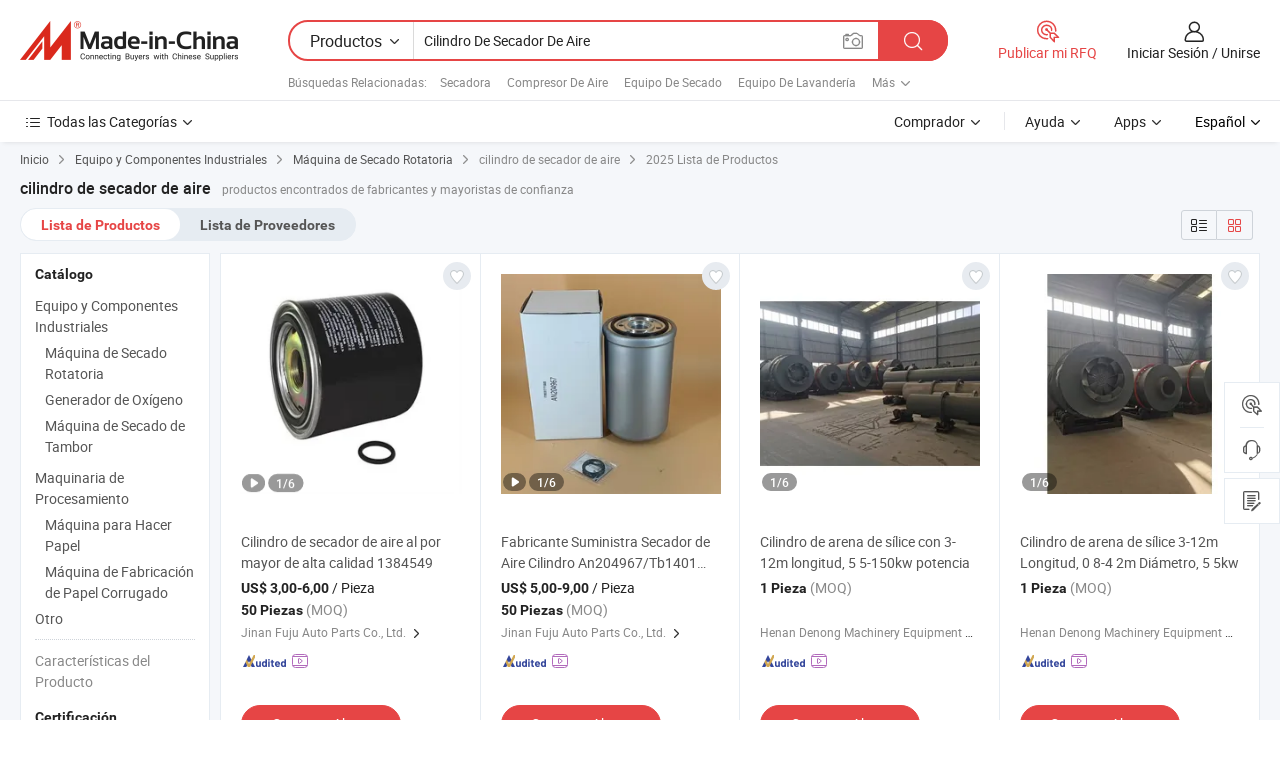

--- FILE ---
content_type: text/html;charset=UTF-8
request_url: https://es.made-in-china.com/tag_search_product/Air-Dryer-Cylinder_onuuonn_1.html
body_size: 35610
content:

<!DOCTYPE html>
<html
                lang="es" >
<head>
    <meta content="text/html; charset=utf-8" http-equiv="Content-Type" />
            <base href="//es.made-in-china.com" />
        <title>cilindro de secador de aire de China, lista de productos de cilindro de secador de aire de China en es.Made-in-China.com</title>
    <meta content="cilindro de secador de aire, cilindro de secador de aire de China, fabricantes, proveedores,mayoristas de cilindro de secador de aire" name="keywords">
        <meta content="cilindro de secador de aire de China, Buscar lista de productos de cilindro de secador de aire de China y fabricantes y proveedores de cilindro de secador de aire de China en es.Made-in-China.com" name="description">
<link rel="dns-prefetch" href="//www.micstatic.com">
<link rel="preconnect" href="//www.micstatic.com">
<link rel="dns-prefetch" href="//image.made-in-china.com">
<link rel="preconnect" href="//image.made-in-china.com">
<link rel="dns-prefetch" href="//pic.made-in-china.com">
<link rel="preconnect" href="//pic.made-in-china.com">
                    <link rel="preload" as="image" href="https://image.made-in-china.com/391f0j00EUIkQfaKWruP/Cilindro-de-secador-de-aire-al-por-mayor-de-alta-calidad-1384549.jpg" >
                <link rel="alternate" hreflang="de" href="https://de.made-in-china.com/tag_search_product/Air-Dryer-Cylinder_onuuonn_1.html" />
            <link rel="alternate" hreflang="hi" href="https://hi.made-in-china.com/tag_search_product/Air-Dryer-Cylinder_onuuonn_1.html" />
            <link rel="alternate" hreflang="ru" href="https://ru.made-in-china.com/tag_search_product/Air-Dryer-Cylinder_onuuonn_1.html" />
            <link rel="alternate" hreflang="pt" href="https://pt.made-in-china.com/tag_search_product/Air-Dryer-Cylinder_onuuonn_1.html" />
            <link rel="alternate" hreflang="jp" href="https://jp.made-in-china.com/tag_search_product/Air-Dryer-Cylinder_onuuonn_1.html" />
            <link rel="alternate" hreflang="kr" href="https://kr.made-in-china.com/tag_search_product/Air-Dryer-Cylinder_onuuonn_1.html" />
            <link rel="alternate" hreflang="en" href="https://www.made-in-china.com/products-search/hot-china-products/Air_Dryer_Cylinder.html" />
            <link rel="alternate" hreflang="it" href="https://it.made-in-china.com/tag_search_product/Air-Dryer-Cylinder_onuuonn_1.html" />
            <link rel="alternate" hreflang="fr" href="https://fr.made-in-china.com/tag_search_product/Air-Dryer-Cylinder_onuuonn_1.html" />
            <link rel="alternate" hreflang="es" href="https://es.made-in-china.com/tag_search_product/Air-Dryer-Cylinder_onuuonn_1.html" />
            <link rel="alternate" hreflang="sa" href="https://sa.made-in-china.com/tag_search_product/Air-Dryer-Cylinder_onuuonn_1.html" />
            <link rel="alternate" hreflang="x-default" href="https://www.made-in-china.com/products-search/hot-china-products/Air_Dryer_Cylinder.html" />
            <link rel="alternate" hreflang="vi" href="https://vi.made-in-china.com/tag_search_product/Air-Dryer-Cylinder_onuuonn_1.html" />
            <link rel="alternate" hreflang="th" href="https://th.made-in-china.com/tag_search_product/Air-Dryer-Cylinder_onuuonn_1.html" />
            <link rel="alternate" hreflang="id" href="https://id.made-in-china.com/tag_search_product/Air-Dryer-Cylinder_onuuonn_1.html" />
            <link rel="alternate" hreflang="nl" href="https://nl.made-in-china.com/tag_search_product/Air-Dryer-Cylinder_onuuonn_1.html" />
            <link rel="alternate" hreflang="tr" href="https://tr.made-in-china.com/tag_search_product/Air-Dryer-Cylinder_onuuonn_1.html" />
    <link type="text/css" rel="stylesheet" href="https://www.micstatic.com/landing/www/qp/css/search-list-qp_d32135a2.css" /> <link type="text/css" rel="stylesheet" href="https://www.micstatic.com/landing/www/qp/css/refine-navigation_49434e71.css" /> <link type="text/css" rel="stylesheet" href="https://www.micstatic.com/landing/www/qp/css/qp_mlan_d9434333.css" /> 
    <link type="text/css" rel="stylesheet" href="https://www.micstatic.com/landing/www/qp/css/modules/swiper@7.0.5-bundle.min_f7b0d48b.css" /> <link rel="canonical" href="https://es.made-in-china.com/tag_search_product/Air-Dryer-Cylinder_onuuonn_1.html"/>
	      <link rel="next" href="https://es.made-in-china.com/tag_search_product/Air-Dryer-Cylinder_onuuonn_2.html"/>
                      <link rel="alternate" media="only screen and (max-width:640)" href="https://m.made-in-china.com/hot-china-products/cilindro_de_secador_de_aire.html">
    <style>
        body{
            min-width: 1024px;
        }
    </style>
<!-- Polyfill Code Begin --><script chaset="utf-8" type="text/javascript" src="https://www.micstatic.com/polyfill/polyfill-simplify_eb12d58d.js"></script><!-- Polyfill Code End --></head>
<body class="layout-auto gallary " probe-clarity="false" >
<input type="hidden" name="needFetchLanguageByAjax" value="false" class="J-needFetchLanguageByAjax">
    <div id="header" ></div>
<script>
    function headerMlanInit() {
        const funcName = 'headerMlan';
        const app = new window[funcName]({target: document.getElementById('header'), props: {props: {"pageType":2,"logoTitle":"Fabricantes y proveedores","logoUrl":null,"base":{"buyerInfo":{"service":"Servicio","newUserGuide":"Guía de Nuevo Usuario","auditReport":"Audited Suppliers' Reports","meetSuppliers":"Meet Suppliers","onlineTrading":"Secured Trading Service","buyerCenter":"Centro del Comprador","contactUs":"Contáctenos","search":"Buscar","prodDirectory":"Directorio de Productos","supplierDiscover":"Supplier Discover","sourcingRequest":"Publicar Solicitud de Compra","quickLinks":"Quick Links","myFavorites":"Mis Favoritos","visitHistory":"Historial de Navegación","buyer":"Comprador","blog":"Perspectivas Comerciales"},"supplierInfo":{"supplier":"Proveedor","joinAdvance":"加入高级会员","tradeServerMarket":"外贸服务市场","memberHome":"外贸e家","cloudExpo":"Smart Expo云展会","onlineTrade":"交易服务","internationalLogis":"国际物流","northAmericaBrandSailing":"北美全渠道出海","micDomesticTradeStation":"中国制造网内贸站"},"helpInfo":{"whyMic":"Why Made-in-China.com","auditSupplierWay":"Cómo auditamos a los proveedores","securePaymentWay":"Cómo aseguramos el pago","submitComplaint":"Presentar una queja","contactUs":"Contáctenos","faq":"Preguntas más frecuentes","help":"Ayuda"},"appsInfo":{"downloadApp":"¡Descargar App!","forBuyer":"Para Comprador","forSupplier":"Para Proveedor","exploreApp":"Explora los descuentos exclusivos de la App","apps":"Apps"},"languages":[{"lanCode":0,"simpleName":"en","name":"English","value":"//www.made-in-china.com/products-search/hot-china-products/Air_Dryer_Cylinder.html"},{"lanCode":5,"simpleName":"es","name":"Español","value":"//es.made-in-china.com/"},{"lanCode":4,"simpleName":"pt","name":"Português","value":"//pt.made-in-china.com/tag_search_product/Air-Dryer-Cylinder_onuuonn_1.html"},{"lanCode":2,"simpleName":"fr","name":"Français","value":"//fr.made-in-china.com/tag_search_product/Air-Dryer-Cylinder_onuuonn_1.html"},{"lanCode":3,"simpleName":"ru","name":"Русский язык","value":"//ru.made-in-china.com/tag_search_product/Air-Dryer-Cylinder_onuuonn_1.html"},{"lanCode":8,"simpleName":"it","name":"Italiano","value":"//it.made-in-china.com/tag_search_product/Air-Dryer-Cylinder_onuuonn_1.html"},{"lanCode":6,"simpleName":"de","name":"Deutsch","value":"//de.made-in-china.com/tag_search_product/Air-Dryer-Cylinder_onuuonn_1.html"},{"lanCode":7,"simpleName":"nl","name":"Nederlands","value":"//nl.made-in-china.com/tag_search_product/Air-Dryer-Cylinder_onuuonn_1.html"},{"lanCode":9,"simpleName":"sa","name":"العربية","value":"//sa.made-in-china.com/tag_search_product/Air-Dryer-Cylinder_onuuonn_1.html"},{"lanCode":11,"simpleName":"kr","name":"한국어","value":"//kr.made-in-china.com/tag_search_product/Air-Dryer-Cylinder_onuuonn_1.html"},{"lanCode":10,"simpleName":"jp","name":"日本語","value":"//jp.made-in-china.com/tag_search_product/Air-Dryer-Cylinder_onuuonn_1.html"},{"lanCode":12,"simpleName":"hi","name":"हिन्दी","value":"//hi.made-in-china.com/tag_search_product/Air-Dryer-Cylinder_onuuonn_1.html"},{"lanCode":13,"simpleName":"th","name":"ภาษาไทย","value":"//th.made-in-china.com/tag_search_product/Air-Dryer-Cylinder_onuuonn_1.html"},{"lanCode":14,"simpleName":"tr","name":"Türkçe","value":"//tr.made-in-china.com/tag_search_product/Air-Dryer-Cylinder_onuuonn_1.html"},{"lanCode":15,"simpleName":"vi","name":"Tiếng Việt","value":"//vi.made-in-china.com/tag_search_product/Air-Dryer-Cylinder_onuuonn_1.html"},{"lanCode":16,"simpleName":"id","name":"Bahasa Indonesia","value":"//id.made-in-china.com/tag_search_product/Air-Dryer-Cylinder_onuuonn_1.html"}],"showMlan":true,"showRules":false,"rules":"Rules","language":"es","menu":"Menú","subTitle":null,"subTitleLink":null,"stickyInfo":null},"categoryRegion":{"categories":"Todas las Categorías","categoryList":[{"name":"Agricultura y Alimento","value":"https://es.made-in-china.com/category1_Agriculture-Food/Agriculture-Food_usssssssss.html","catCode":"1000000000"},{"name":"Ropa y Accesorios","value":"https://es.made-in-china.com/category1_Apparel-Accessories/Apparel-Accessories_uussssssss.html","catCode":"1100000000"},{"name":"Artes y Antigüedades","value":"https://es.made-in-china.com/category1_Arts-Crafts/Arts-Crafts_uyssssssss.html","catCode":"1200000000"},{"name":"Piezas y Accesorios de Auto y de Moto","value":"https://es.made-in-china.com/category1_Auto-Motorcycle-Parts-Accessories/Auto-Motorcycle-Parts-Accessories_yossssssss.html","catCode":"2900000000"},{"name":"Bolsas, Maletínes y Cajas","value":"https://es.made-in-china.com/category1_Bags-Cases-Boxes/Bags-Cases-Boxes_yhssssssss.html","catCode":"2600000000"},{"name":"Productos Químicos","value":"https://es.made-in-china.com/category1_Chemicals/Chemicals_uissssssss.html","catCode":"1300000000"},{"name":"Productos de Computadora","value":"https://es.made-in-china.com/category1_Computer-Products/Computer-Products_iissssssss.html","catCode":"3300000000"},{"name":"Construcción y Decoración","value":"https://es.made-in-china.com/category1_Construction-Decoration/Construction-Decoration_ugssssssss.html","catCode":"1500000000"},{"name":"Electrónicos de Consumo","value":"https://es.made-in-china.com/category1_Consumer-Electronics/Consumer-Electronics_unssssssss.html","catCode":"1400000000"},{"name":"Producto Eléctrico y Electrónico","value":"https://es.made-in-china.com/category1_Electrical-Electronics/Electrical-Electronics_uhssssssss.html","catCode":"1600000000"},{"name":"Mueble","value":"https://es.made-in-china.com/category1_Furniture/Furniture_yessssssss.html","catCode":"2700000000"},{"name":"Salud y Medicina","value":"https://es.made-in-china.com/category1_Health-Medicine/Health-Medicine_uessssssss.html","catCode":"1700000000"},{"name":"Equipo y Componentes Industriales","value":"https://es.made-in-china.com/category1_Industrial-Equipment-Components/Industrial-Equipment-Components_inssssssss.html","catCode":"3400000000"},{"name":"Instrumentos y Medidores","value":"https://es.made-in-china.com/category1_Instruments-Meters/Instruments-Meters_igssssssss.html","catCode":"3500000000"},{"name":"Industria Ligera y Uso Diario","value":"https://es.made-in-china.com/category1_Light-Industry-Daily-Use/Light-Industry-Daily-Use_urssssssss.html","catCode":"1800000000"},{"name":"Lámparas y Faroles","value":"https://es.made-in-china.com/category1_Lights-Lighting/Lights-Lighting_isssssssss.html","catCode":"3000000000"},{"name":"Maquinaria de Procesamiento","value":"https://es.made-in-china.com/category1_Manufacturing-Processing-Machinery/Manufacturing-Processing-Machinery_uossssssss.html","catCode":"1900000000"},{"name":"Metalurgia, Mineral y Energía","value":"https://es.made-in-china.com/category1_Metallurgy-Mineral-Energy/Metallurgy-Mineral-Energy_ysssssssss.html","catCode":"2000000000"},{"name":"Suministros de Oficina","value":"https://es.made-in-china.com/category1_Office-Supplies/Office-Supplies_yrssssssss.html","catCode":"2800000000"},{"name":"Embalaje e Impresión","value":"https://es.made-in-china.com/category1_Packaging-Printing/Packaging-Printing_ihssssssss.html","catCode":"3600000000"},{"name":"Seguridad y Protección","value":"https://es.made-in-china.com/category1_Security-Protection/Security-Protection_ygssssssss.html","catCode":"2500000000"},{"name":"Servicio","value":"https://es.made-in-china.com/category1_Service/Service_ynssssssss.html","catCode":"2400000000"},{"name":"Artículos de Deporte y Recreación","value":"https://es.made-in-china.com/category1_Sporting-Goods-Recreation/Sporting-Goods-Recreation_iussssssss.html","catCode":"3100000000"},{"name":"Producto Textil","value":"https://es.made-in-china.com/category1_Textile/Textile_yussssssss.html","catCode":"2100000000"},{"name":"Herramientas y Ferretería","value":"https://es.made-in-china.com/category1_Tools-Hardware/Tools-Hardware_iyssssssss.html","catCode":"3200000000"},{"name":"Juguetes","value":"https://es.made-in-china.com/category1_Toys/Toys_yyssssssss.html","catCode":"2200000000"},{"name":"Transporte","value":"https://es.made-in-china.com/category1_Transportation/Transportation_yissssssss.html","catCode":"2300000000"}],"more":"Más"},"searchRegion":{"show":true,"lookingFor":"Cuéntanos lo que estás buscando...","homeUrl":"//es.made-in-china.com","products":"Productos","suppliers":"Proveedores","auditedFactory":null,"uploadImage":"Subir Imagen","max20MbPerImage":"Máximo 20 MB por imagen","yourRecentKeywords":"Tus Palabras Clave Recientes","clearHistory":"Borrar Historial","popularSearches":"Búsquedas Relacionadas","relatedSearches":"Más","more":null,"maxSizeErrorMsg":"Subida fallida. El tamaño máximo de la imagen es de 20 MB.","noNetworkErrorMsg":"No hay conexión de red. Por favor revise su configuración de red y inténtelo de nuevo.","uploadFailedErrorMsg":"Carga fallida. Formato de imagen incorrecto. Formatos admitidos: JPG, PNG, BMP.","relatedList":[{"word":"Secadora","adsData":"Secadora","link":"https://es.made-in-china.com/tag_search_product/Drying-Machine_hsnyn_1.html","title":"Drying Machine"},{"word":"Compresor De Aire","adsData":"Compresor De Aire","link":"https://es.made-in-china.com/tag_search_product/Air-Compressor_uhssn_1.html","title":"Air Compressor"},{"word":"Equipo De Secado","adsData":"Equipo De Secado","link":"https://es.made-in-china.com/tag_search_product/Drying-Equipment_hhonn_1.html","title":"Drying Equipment"},{"word":"Equipo De Lavander&iacute;a","adsData":"Equipo De Lavander&iacute;a","link":"https://es.made-in-china.com/tag_search_product/Laundry-Equipment_hsgosn_1.html","title":"Laundry Equipment"},{"word":"M&aacute;quina De Lavar","adsData":"M&aacute;quina De Lavar","link":"https://es.made-in-china.com/tag_search_product/Laundry-Machine_ueyrun_1.html","title":"Laundry Machine"},{"word":"Secador Rotativo","adsData":"Secador Rotativo","link":"https://es.made-in-china.com/tag_search_product/Rotary-Dryer_ryegyn_1.html","title":"Rotary Dryer"},{"word":"Secador De Aire Industrial","adsData":"Secador De Aire Industrial","link":"https://es.made-in-china.com/tag_search_product/Industrial-Air-Dryer_usiehhon_1.html","title":"industrial air dryer"},{"word":"Cilindro De Aire Neum&aacute;tico","adsData":"Cilindro De Aire Neum&aacute;tico","link":"https://es.made-in-china.com/tag_search_product/Pneumatic-Air-Cylinder_ishnrn_1.html","title":"Pneumatic Air Cylinder"},{"word":"Controlador De Secador De Aire","adsData":"Controlador De Secador De Aire","link":"https://es.made-in-china.com/tag_search_product/Control-Air-Dryer_oreeson_1.html","title":"control air dryer"}],"relatedTitle":null,"relatedTitleLink":null,"formParams":null,"mlanFormParams":{"keyword":"Cilindro De Secador De Aire","inputkeyword":"Cilindro De Secador De Aire","type":null,"currentTab":null,"currentPage":null,"currentCat":null,"currentRegion":null,"currentProp":null,"submitPageUrl":null,"parentCat":null,"otherSearch":null,"currentAllCatalogCodes":null,"sgsMembership":null,"memberLevel":null,"topOrder":null,"size":null,"more":"más","less":"less","staticUrl50":null,"staticUrl10":null,"staticUrl30":null,"condition":"0","conditionParamsList":[{"condition":"0","conditionName":null,"action":"/productSearch?keyword=#word#","searchUrl":null,"inputPlaceholder":null},{"condition":"1","conditionName":null,"action":"/companySearch?keyword=#word#","searchUrl":null,"inputPlaceholder":null}]},"enterKeywordTips":"Introduzca una palabra clave al menos para su búsqueda.","openMultiSearch":false},"frequentRegion":{"rfq":{"rfq":"Publicar mi RFQ","searchRfq":"Search RFQs","acquireRfqHover":"Cuéntanos qué necesitas y prueba la manera fácil de obtener cotizaciones !","searchRfqHover":"Discover quality RFQs and connect with big-budget buyers"},"account":{"account":"Cuenta","signIn":"Iniciar Sesión","join":"Unirse","newUser":"Nuevo Usuario","joinFree":"Unirse","or":"O","socialLogin":"Al hacer clic en Iniciar Sesión, Unirse Gratis o Continuar con Facebook, Linkedin, Twitter, Google, %s, acepto el %sUser Agreement%s y la %sPrivacy Policy%s","message":"Mensajes","quotes":"Citas","orders":"Pedidos","favorites":"Favoritos","visitHistory":"Historial de Navegación","postSourcingRequest":"Publicar Solicitud de Compra","hi":"Hola","signOut":"Desconectar","manageProduct":"Gestionar Productos","editShowroom":"Editar sala de exposición","username":"","userType":null,"foreignIP":true,"currentYear":2025,"userAgreement":"Acuerdo de Usuario","privacyPolicy":"Política de Privacidad"},"message":{"message":"Mensajes","signIn":"Iniciar Sesión","join":"Unirse","newUser":"Nuevo Usuario","joinFree":"Unirse","viewNewMsg":"Sign in to view the new messages","inquiry":"Consultas","rfq":"RFQs","awaitingPayment":"Awaiting payments","chat":"Charlar","awaitingQuotation":"Esperando cotizaciones"},"cart":{"cart":"Cesta de Consultas"}},"busiRegion":null,"previewRegion":null}}});
		const hoc=o=>(o.__proto__.$get=function(o){return this.$$.ctx[this.$$.props[o]]},o.__proto__.$getKeys=function(){return Object.keys(this.$$.props)},o.__proto__.$getProps=function(){return this.$get("props")},o.__proto__.$setProps=function(o){var t=this.$getKeys(),s={},p=this;t.forEach(function(o){s[o]=p.$get(o)}),s.props=Object.assign({},s.props,o),this.$set(s)},o.__proto__.$help=function(){console.log("\n            $set(props): void             | 设置props的值\n            $get(key: string): any        | 获取props指定key的值\n            $getKeys(): string[]          | 获取props所有key\n            $getProps(): any              | 获取props里key为props的值（适用nail）\n            $setProps(params: any): void  | 设置props里key为props的值（适用nail）\n            $on(ev, callback): func       | 添加事件监听，返回移除事件监听的函数\n            $destroy(): void              | 销毁组件并触发onDestroy事件\n        ")},o);
        window[`${funcName}Api`] = hoc(app);
    };
</script><script type="text/javascript" crossorigin="anonymous" onload="headerMlanInit()" src="https://www.micstatic.com/nail/pc/header-mlan_d55924f8.js"></script><div class="auto-size J-auto-size">
    <input type="hidden" id="sensor_pg_v" value="st:qp,m:cilindro de secador de aire,p:1,tp:103,stp:10301,plate:show_wd,tp:103,stp:10301"/>
        <input type="hidden" id="appendQueryParam" value=""/>
    <input type="hidden" id="completeProdParam" value="[&quot;RnJYpOWMmAUt&quot;,&quot;XQlYpcJrjGRz&quot;,&quot;GTZpHaRVFfrA&quot;,&quot;afZrtOUAvGRN&quot;,&quot;ptdrfKRDOAYs&quot;,&quot;AfwYGcUvOtpy&quot;,&quot;taZYHVpbIfUG&quot;,&quot;CaVYIxSgJTpX&quot;,&quot;GahRsbKjbTrV&quot;,&quot;QGdYthpKsArC&quot;,&quot;YtwrGaUjvTpC&quot;,&quot;vfZrsgtUgAYS&quot;,&quot;UTwYGzpcqArs&quot;,&quot;taOYAzUEmfRy&quot;,&quot;vtVYDmXGvarS&quot;,&quot;tTdpILrjIfUa&quot;,&quot;NAOYjTtkhfUX&quot;,&quot;YfhpsQKOYtRW&quot;,&quot;RfhUQINkvTpB&quot;,&quot;vahYHIXwZGpB&quot;,&quot;QaZrlOpYuAUt&quot;,&quot;BTZUCkfwEArv&quot;,&quot;eTWYHoBJaArK&quot;,&quot;NahYDRvohTrX&quot;,&quot;RGcYJpNOOAUK&quot;,&quot;sAFrNgGYHtpS&quot;,&quot;GtWRjpvYqarV&quot;,&quot;KAVYIUvbHfRB&quot;,&quot;StdrswTjLaUK&quot;,&quot;MAjpwbWlHErf&quot;]"/>
    <input type="hidden" id="prodKeyword" value="Air_Dryer_Cylinder"/>
    <input type="hidden" name="user_behavior_trace_id" id="user_behavior_trace_id" value="1j9l3a0kuebdh"/>
        <div class="page cf">
                <div itemscope itemtype="https://schema.org/BreadcrumbList" class="crumb grid">
            <span itemprop="itemListElement" itemscope itemtype="https://schema.org/ListItem"><a itemprop="item" href="/" rel="nofollow"><span itemprop="name">Inicio</span></a><meta itemprop="position" content="1" /></span>
            <i class="ob-icon icon-right"></i>
                            <span itemprop="itemListElement" itemscope itemtype="https://schema.org/ListItem"><a itemprop="item" href="https://es.made-in-china.com/category1_Industrial-Equipment-Components/Industrial-Equipment-Components_inssssssss.html"><span itemprop="name">Equipo y Componentes Industriales</span></a><meta itemprop="position" content="2" /></span>
                <i class="ob-icon icon-right"></i>
                                                            <span itemprop="itemListElement" itemscope itemtype="https://schema.org/ListItem"><a itemprop="item" href="https://es.made-in-china.com/category23_Industrial-Equipment-Components/Rotary-Drying-Machine_inuosossss_1.html"><span itemprop="name">Máquina de Secado Rotatoria</span></a><meta itemprop="position" content="3" /></span>
                        <i class="ob-icon icon-right"></i>
                                    <span>cilindro de secador de aire</span>
                                        <i class="ob-icon icon-right"></i>
                             2025 Lista de Productos
                    </div>
        <input id="J-strong-words" name="strong-words" type="hidden" value="{&quot;strongWordList&quot;:[&quot;Air Dryer Cylinder&quot;]}" />
        <input id="ads_word" name="ads_word" type="hidden" value="cilindro de secador de aire" />
        <input type="hidden" id="qaSource" value="1">
        <input type="hidden" name="iqa-portrait" id="iqa-portrait" value="" />
        <input id="compareFromPage" name="compareFromPage" type="hidden" value="3" />
        <input id="contactUrlParam" type="hidden" value="${contactUrlParam}" />
        <input id="J-isLanding" type="hidden" value="true" />
        <div class="page-wrap search-list new-search-list cf">
                                                <div class="search-list-container main-wrap">
                <div class="main">
                    <div class="num-found">
    <h1 class="product_word">cilindro de secador de aire</h1>
                    productos encontrados de fabricantes y mayoristas de confianza
        </div>
                    <div class="search-filter-bar">
                        <div class="list-tab">
                            <ul class="tab">
                                <li class="selected"><a>
                                                                            Lista de Productos
                                                                    </a></li>
                                <li>
                                                                            <a href="https://es.made-in-china.com/manufacturers/air-dryer-cylinder.html">
                                            Lista de Proveedores
                                        </a>
                                                                    </li>
                                                                                            </ul>
                        </div>
                        <div class="view-type cf">
<input type="hidden" value="https://es.made-in-china.com/tag_search_product/Air-Dryer-Cylinder_onuuonn_1.html" id="firstPageUrl">
<div class="refine-sort">
    <div class="list-switch">
        <span class="text"> Ver: </span>
        <span class="list-switch-types">
                <a href="javascript:;"ads-data="t:90,md:1,c:2" onclick="if(saveViewTypeCookie){saveViewTypeCookie(1)}" ontouchstart="if(saveViewTypeCookie){saveViewTypeCookie(1)}" rel="nofollow"
                   class="list-switch-btn list-switch-btn-left unselect ">
					<i class="ob-icon icon-list"></i>
					<div class="tip arrow-bottom tip-switch-list">
                         <div class="tip-con">
                             <p class="tip-para">Vista de La Lista</p>
                         </div>
                             <span class="arrow arrow-out">
                                 <span class="arrow arrow-in"></span>
                             </span>
                     </div>
                </a>
                <a href="javascript:;" onclick="" ontouchstart="" rel="nofollow"
                   class="list-switch-btn list-switch-btn-right selected ">
					<i class="ob-icon icon-gallery"></i>
					<div class="tip arrow-bottom tip-switch-gallery">
                         <div class="tip-con">
                             <p class="tip-para">Vista de Galería</p>
                         </div>
                             <span class="arrow arrow-out">
                                 <span class="arrow arrow-in"></span>
                             </span>
                     </div>
                </a>
				</span>
    </div>
</div> </div>
                    </div>
                                                            <div class="search-list">
                        <div class="prod-list J-prod-list gallary ">
 <!-- topRank -->
<!-- product -->
<div class="list-img" id="product-div1" data-show-type="interstAd" faw-module="Search_prod_list" cz-id="RnJYpOWMmAUt">
     <div class="list-img-wrap">
         <div class="products-item">
             <!-- 图片 -->
			               <div class="prod-img prod-img-space img-total slide-prod J-slider-prod">
                 <div class="img-box swiper-container J-slider-prod-box">
					<div class="img-list swiper-wrapper prod-banner-list" ads-data="t:6,aid:,flx_deliv_tp:comb,ads_tp:,srv_id:,si:1,md:3,pdid:RnJYpOWMmAUt,ps:,a:1,mds:30,c:2,is_trade:1,is_sample:1,is_rushorder:0,pcid:vZWAXEUjCpDP,pa:,is_3d_prod:0" faw-exposure id="banner-slider">
																													 																																			<a rel="nofollow" class="img-wrap swiper-slide img-thumb-auto J-lazyimgs" referrerpolicy="unsafe-url" href="https://es.made-in-china.com/co_fjfilter/product_High-Quality-Spot-Wholesale-Air-Dryer-Cylinder-1384549_ysusgyuyoy.html" target="_blank" ads-data="t:6,aid:,flx_deliv_tp:comb,ads_tp:,srv_id:,ads_srv_tp:,isrec:,recu:,recv:,si:1,md:3,pdid:RnJYpOWMmAUt,ps:,a:1,mds:30,c:2,pcid:vZWAXEUjCpDP,st:8,is_trade:1,is_sample:1,is_rushorder:0,pa:8,is_3d_prod:0">
										<div class="img-thumb-inner">
												<img class="J-firstLazyload" src="https://www.micstatic.com/common/img/space.png?_v=1762433696733" data-original="https://image.made-in-china.com/391f0j00EUIkQfaKWruP/Cilindro-de-secador-de-aire-al-por-mayor-de-alta-calidad-1384549.webp" alt="Cilindro de secador de aire al por mayor de alta calidad 1384549">
										</div>
						 			</a>
																																												<a rel="nofollow" class="img-wrap swiper-slide img-thumb-auto J-lazyimgs" referrerpolicy="unsafe-url" href="https://es.made-in-china.com/co_fjfilter/product_High-Quality-Spot-Wholesale-Air-Dryer-Cylinder-1384549_ysusgyuyoy.html" target="_blank" ads-data="t:6,aid:,flx_deliv_tp:comb,ads_tp:,srv_id:,ads_srv_tp:,isrec:,recu:,recv:,si:1,md:3,pdid:RnJYpOWMmAUt,ps:,a:1,mds:30,c:2,pcid:vZWAXEUjCpDP,st:8,is_trade:1,is_sample:1,is_rushorder:0,pa:8,is_3d_prod:0">
										<div class="img-thumb-inner">
												<img src="https://www.micstatic.com/common/img/space.png?_v=1762433696733" data-original="https://image.made-in-china.com/391f0j00tRLcEPTlDzpD/Cilindro-de-secador-de-aire-al-por-mayor-de-alta-calidad-1384549.webp" alt="Cilindro de secador de aire al por mayor de alta calidad 1384549">
										</div>
						 			</a>
																																												<a rel="nofollow" class="img-wrap swiper-slide img-thumb-auto J-lazyimgs" referrerpolicy="unsafe-url" href="https://es.made-in-china.com/co_fjfilter/product_High-Quality-Spot-Wholesale-Air-Dryer-Cylinder-1384549_ysusgyuyoy.html" target="_blank" ads-data="t:6,aid:,flx_deliv_tp:comb,ads_tp:,srv_id:,ads_srv_tp:,isrec:,recu:,recv:,si:1,md:3,pdid:RnJYpOWMmAUt,ps:,a:1,mds:30,c:2,pcid:vZWAXEUjCpDP,st:8,is_trade:1,is_sample:1,is_rushorder:0,pa:8,is_3d_prod:0">
										<div class="img-thumb-inner">
												<img src="https://www.micstatic.com/common/img/space.png?_v=1762433696733" data-original="https://image.made-in-china.com/391f0j00TGLcEkQRzuzI/Cilindro-de-secador-de-aire-al-por-mayor-de-alta-calidad-1384549.webp" alt="Cilindro de secador de aire al por mayor de alta calidad 1384549">
										</div>
						 			</a>
																																												<a rel="nofollow" class="img-wrap swiper-slide img-thumb-auto J-lazyimgs" referrerpolicy="unsafe-url" href="https://es.made-in-china.com/co_fjfilter/product_High-Quality-Spot-Wholesale-Air-Dryer-Cylinder-1384549_ysusgyuyoy.html" target="_blank" ads-data="t:6,aid:,flx_deliv_tp:comb,ads_tp:,srv_id:,ads_srv_tp:,isrec:,recu:,recv:,si:1,md:3,pdid:RnJYpOWMmAUt,ps:,a:1,mds:30,c:2,pcid:vZWAXEUjCpDP,st:8,is_trade:1,is_sample:1,is_rushorder:0,pa:8,is_3d_prod:0">
										<div class="img-thumb-inner">
												<img src="https://www.micstatic.com/common/img/space.png?_v=1762433696733" data-original="https://image.made-in-china.com/391f0j00afHkTKQPBzgI/Cilindro-de-secador-de-aire-al-por-mayor-de-alta-calidad-1384549.webp" alt="Cilindro de secador de aire al por mayor de alta calidad 1384549">
										</div>
						 			</a>
																																												<a rel="nofollow" class="img-wrap swiper-slide img-thumb-auto J-lazyimgs" referrerpolicy="unsafe-url" href="https://es.made-in-china.com/co_fjfilter/product_High-Quality-Spot-Wholesale-Air-Dryer-Cylinder-1384549_ysusgyuyoy.html" target="_blank" ads-data="t:6,aid:,flx_deliv_tp:comb,ads_tp:,srv_id:,ads_srv_tp:,isrec:,recu:,recv:,si:1,md:3,pdid:RnJYpOWMmAUt,ps:,a:1,mds:30,c:2,pcid:vZWAXEUjCpDP,st:8,is_trade:1,is_sample:1,is_rushorder:0,pa:8,is_3d_prod:0">
										<div class="img-thumb-inner">
												<img src="https://www.micstatic.com/common/img/space.png?_v=1762433696733" data-original="https://image.made-in-china.com/391f0j00TYLktwQEouzH/Cilindro-de-secador-de-aire-al-por-mayor-de-alta-calidad-1384549.webp" alt="Cilindro de secador de aire al por mayor de alta calidad 1384549">
										</div>
						 			</a>
																																												<a rel="nofollow" class="img-wrap swiper-slide img-thumb-auto J-lazyimgs" referrerpolicy="unsafe-url" href="https://es.made-in-china.com/co_fjfilter/product_High-Quality-Spot-Wholesale-Air-Dryer-Cylinder-1384549_ysusgyuyoy.html" target="_blank" ads-data="t:6,aid:,flx_deliv_tp:comb,ads_tp:,srv_id:,ads_srv_tp:,isrec:,recu:,recv:,si:1,md:3,pdid:RnJYpOWMmAUt,ps:,a:1,mds:30,c:2,pcid:vZWAXEUjCpDP,st:8,is_trade:1,is_sample:1,is_rushorder:0,pa:8,is_3d_prod:0">
										<div class="img-thumb-inner">
												<img src="https://www.micstatic.com/common/img/space.png?_v=1762433696733" data-original="https://image.made-in-china.com/391f0j00fRHkaUEsouzP/Cilindro-de-secador-de-aire-al-por-mayor-de-alta-calidad-1384549.webp" alt="Cilindro de secador de aire al por mayor de alta calidad 1384549">
										</div>
						 			</a>
																																													</div>
					 					 						 <a referrerpolicy="unsafe-url" href="https://es.made-in-china.com/co_fjfilter/product_High-Quality-Spot-Wholesale-Air-Dryer-Cylinder-1384549_ysusgyuyoy.html#slideVideo" target="_blank" rel="nofollow"
							class="has-icon has-video-icon"><img src="https://www.micstatic.com/landing/www/qp/img/video_456aa956.svg" alt="Vídeo"/></a>
					 					 					 						 <a referrerpolicy="unsafe-url" href="https://es.made-in-china.com/co_fjfilter/product_High-Quality-Spot-Wholesale-Air-Dryer-Cylinder-1384549_ysusgyuyoy.html" target="_blank" rel="nofollow" class="has-page swiper-page-wrap">
							 <span class="page-current">1</span>/
							 <span class="page-total">6</span>
						 </a>
					 					 					 						 <a class="img-left J-slide-left" href="javascript:;"><i class="ob-icon icon-left"></i></a>
						 <a class="img-right J-slide-right" href="javascript:;"><i class="ob-icon icon-right"></i></a>
					 				 </div>
				 					 <div class="pagination J-pagination">
						 <span class="swiper-pagination-switch swiper-visible-switch swiper-active-switch"></span>
						 <span class="swiper-pagination-switch"></span>
						 <span class="swiper-pagination-switch"></span>
					 </div>
				 			 </div>
			 			 				 <a href="javascript:void(0);"
					class="prod-favorite-icon J-add2Fav" cz-type="prod"
					cz-id="RnJYpOWMmAUt" ads-data="st:17,pdid:RnJYpOWMmAUt,pcid:vZWAXEUjCpDP,is_trade:1,is_sample:1,is_rushorder:0,a:1">
					 <i class="ob-icon icon-heart-f"></i>
					 <i class="ob-icon icon-heart"></i>
					 <div class="tip arrow-top tip-faverite">
						 <div class="tip-con"><p class="tip-para">Favoritos</p></div>
						 <span class="arrow arrow-out"><span class="arrow arrow-in"></span></span>
					 </div>
				 </a>
			                 <!-- 内容 -->
			 <div id="onlineTradeAble3" style="display:none;">false 1</div>
             <div class="detail">
				 				 <input type="hidden" name="mainProdValue" value="0"/>
				 				 <div class="icon-list certified-logo">
				 					 </div>
				 				 <div class="product-name-wrap
 									">
					 <h2 class="product-name" data-prod-tag="">
						 <a title="Cilindro de secador de aire al por mayor de alta calidad 1384549" referrerpolicy="unsafe-url" href="https://es.made-in-china.com/co_fjfilter/product_High-Quality-Spot-Wholesale-Air-Dryer-Cylinder-1384549_ysusgyuyoy.html" target="_blank" ads-data="t:6,aid:,flx_deliv_tp:comb,ads_tp:,srv_id:,ads_srv_tp:,isrec:,recu:,recv:,si:1,md:3,pdid:RnJYpOWMmAUt,ps:,a:1,mds:30,c:2,pcid:vZWAXEUjCpDP,st:2,is_trade:1,is_sample:1,is_rushorder:0,pa:2">
							 Cilindro de secador de aire al por mayor de alta calidad 1384549
						 </a>
					 </h2>
					 					 					 				 </div>
				 <div class="product-property">
					 						 <div class="ellipsis attr-item J-faketitle"><span
								 class="attribute"><strong class="price">US$ 3,00-6,00</strong> / Pieza</span></div>
					 					 						 <div class="ellipsis attr-item J-faketitle"><span
								 class="attribute"><strong> 50 Piezas</strong> </span> <span class="moq-text">(MOQ)</span>
						 </div>
					 				 </div>
				 				 <div class="company-info">
					 <div class="company-name ellipsis">
						 <a referrerpolicy="unsafe-url" href="https://es.made-in-china.com/co_fjfilter/"
							 							 												   class="compnay-name" target="_blank" ads-data="t:6,aid:,flx_deliv_tp:comb,ads_tp:,srv_id:,ads_srv_tp:,isrec:,recu:,recv:,si:1,md:3,pdid:RnJYpOWMmAUt,ps:,a:1,mds:30,c:2,pcid:vZWAXEUjCpDP,st:3,is_trade:1,is_sample:1,is_rushorder:0,pa:3"
						 >
							 <span title="Jinan Fuju Auto Parts Co., Ltd.">Jinan Fuju Auto Parts Co., Ltd.</span>
						 </a>
						 <i class="ob-icon icon-right"></i>
						 <div class="company-name-popup">
							 <div class="name-block">
								 									 <span class="compnay-name J-compnay-name" title="Jinan Fuju Auto Parts Co., Ltd.">Jinan Fuju Auto Parts Co., Ltd.</span>
								 							 </div>
							 <div class="auth-block">
								 <ul class="auth-block-list">
									 										 <li class="cs-level-info">
											 											 												 <img class="auth-icon" src='https://www.micstatic.com/common/img/icon/diamond_member_16.png?_v=1762433696733' srcset='https://www.micstatic.com/common/img/icon/diamond_member_32.png?_v=1762433696733 2x, https://www.micstatic.com/common/img/icon/diamond_member_16.png?_v=1762433696733 1x' alt="China Supplier - Diamond Member"> Miembro Diamante
											 										 </li>
										 											 <li class="as-info">
												 <img class="auth-icon ico-audited" data-title="Auditado por una agencia de inspección externa independiente" src="https://www.micstatic.com/common/img/icon-new/as-short.png?_v=1762433696733" alt="Proveedor Auditado" />Proveedor Auditado
											 </li>
									 <li class="company-address-info">
										 <i class="ob-icon icon-coordinate"></i>
										 											 Shandong, China
										 									 </li>
								 </ul>
							 </div>
							 <div class="block-divider"></div>
							 <div class="other-block">
								 <ul>
									 <li>
										 <h2 class="business-type-info">Empresa Comercial</h2>
									 </li>
									 									 										 <li class="management-certification-info">
											 <span title="ISO 9001, IATF16949">ISO 9001, IATF16949</span>
										 </li>
									 								 </ul>
							 </div>
						 </div>
					 </div>
					 <div class="auth-list">
						 							 								 <div class="auth">
									 <a rel="nofollow" target="_blank" referrerpolicy="unsafe-url" href="https://es.made-in-china.com/co_fjfilter/company_info.html" ads-data="t:6,aid:,flx_deliv_tp:comb,ads_tp:,srv_id:,ads_srv_tp:,isrec:,recu:,recv:,si:1,md:3,pdid:RnJYpOWMmAUt,ps:,a:1,mds:30,c:2,pcid:vZWAXEUjCpDP,st:4,is_trade:1,is_sample:1,is_rushorder:0,pa:4">
											<span class="left_2 as-logo" data-title="Auditado por una agencia de inspección externa independiente">
												<img class="auth-icon ico-audited" src="https://www.micstatic.com/common/img/icon-new/as_32.png" alt="Proveedor Auditado" />
											</span>
									 </a>
								 </div>
							 																																																																																																															 						 						 							 								 <div class="auth auth-video">
									 <a href="//es.made-in-china.com/video-channel/fjfilter_RnJYpOWMmAUt_Cilindro-de-secador-de-aire-al-por-mayor-de-alta-calidad-1384549.html" target="_blank"
										ads-data="t:6,aid:,flx_deliv_tp:comb,ads_tp:,srv_id:,ads_srv_tp:,isrec:,recu:,recv:,si:1,md:3,pdid:RnJYpOWMmAUt,ps:,a:1,mds:30,c:2,pcid:vZWAXEUjCpDP,st:2,is_trade:1,is_sample:1,is_rushorder:0,pa:15,st:15"><img class="auth-icon"
																				  src='https://www.micstatic.com/common/img/logo/video_d4fb84a2.svg'
																				  alt="Ver vídeo e imagen más grandes"></a>
									 <div class="tip arrow-bottom tip-video">
										 <div class="tip-con">
											 <p class="tip-para">Ver vídeo e imagen más grandes</p>
										 </div>
										 <span class="arrow arrow-out">
												<span class="arrow arrow-in"></span>
											</span>
									 </div>
								 </div>
							 						 					 						 					 </div>
				 </div>
			 </div>
			 <div class="product-btn">
				 				 					 <input type="hidden" value="Contacta Ahora" />
					 					 <a fun-inquiry-product
						referrerpolicy="unsafe-url" href="//www.made-in-china.com/sendInquiry/prod_RnJYpOWMmAUt_vZWAXEUjCpDP.html?from=search&type=cs&target=prod&word=cilindro+de+secador+de+aire&seo=1&plant=es&smode=pc"
						ads-data="t:6,aid:,flx_deliv_tp:comb,ads_tp:,srv_id:,ads_srv_tp:,isrec:,recu:,recv:,si:1,md:3,pdid:RnJYpOWMmAUt,ps:,a:1,mds:30,c:2,pcid:vZWAXEUjCpDP,st:5,is_trade:1,is_sample:1,is_rushorder:0,pa:5" target="_blank" rel="nofollow" class="btn btn-main btn-small">
						 						 <span class="btn-main-text">Contacta Ahora</span>
					 </a>
				 				 <span class="inquiry-action">
			            <b class="tm3_chat_status" lan="es" ads-data="t:6,aid:,flx_deliv_tp:comb,ads_tp:,srv_id:,ads_srv_tp:,isrec:,recu:,recv:,si:1,md:3,pdid:RnJYpOWMmAUt,ps:,a:1,mds:30,c:2,pcid:vZWAXEUjCpDP,st:7,is_trade:1,is_sample:1,is_rushorder:0,pa:13" dataId="vZWAXEUjCpDP_RnJYpOWMmAUt_1" inquiry="//www.made-in-china.com/sendInquiry/prod_RnJYpOWMmAUt_vZWAXEUjCpDP.html?from=search&type=cs&target=prod&word=cilindro+de+secador+de+aire&seo=1&plant=es&smode=pc" processor="chat" cid="vZWAXEUjCpDP" style="display:none"></b>
					 					 					 					 			</span>
			 </div>
			 <div class="hide-area">
				                      <div class="property-list">
    												<div class="prop-item">
                                 <label class="prop-lab">Estructura: </label>
                                 <span class="prop-val">Fijo</span>
                             </div>
                        							<div class="prop-item">
                                 <label class="prop-lab">Uso: </label>
                                 <span class="prop-val">Petróleo-separador de agua</span>
                             </div>
                        							<div class="prop-item">
                                 <label class="prop-lab">Principio mecánico: </label>
                                 <span class="prop-val">La adsorción</span>
                             </div>
                        							<div class="prop-item">
                                 <label class="prop-lab">Rendimiento: </label>
                                 <span class="prop-val">Automático</span>
                             </div>
                        							<div class="prop-item">
                                 <label class="prop-lab">Embalaje: </label>
                                 <span class="prop-val">caja estándar y embalaje de cartón de exportación</span>
                             </div>
                        							<div class="prop-item">
                                 <label class="prop-lab">Origen: </label>
                                 <span class="prop-val">China</span>
                             </div>
                                             </div>
				 			 </div>
         </div>
     </div>
</div>
<div class="list-img" id="product-div2" data-show-type="interstAd" faw-module="Search_prod_list" cz-id="XQlYpcJrjGRz">
     <div class="list-img-wrap">
         <div class="products-item">
             <!-- 图片 -->
			               <div class="prod-img prod-img-space img-total slide-prod J-slider-prod">
                 <div class="img-box swiper-container J-slider-prod-box">
					<div class="img-list swiper-wrapper prod-banner-list" ads-data="t:6,aid:,flx_deliv_tp:comb,ads_tp:,srv_id:,si:1,md:3,pdid:XQlYpcJrjGRz,ps:,a:2,mds:30,c:2,is_trade:1,is_sample:0,is_rushorder:0,pcid:vZWAXEUjCpDP,pa:,is_3d_prod:0" faw-exposure id="banner-slider">
																													 																																			<a rel="nofollow" class="img-wrap swiper-slide img-thumb-auto J-lazyimgs" referrerpolicy="unsafe-url" href="https://es.made-in-china.com/co_fjfilter/product_Manufacturer-Supplies-Air-Dryer-Cylinder-An204967-Tb1401-5430I-R4040I-From-Stock_ysunsyiegy.html" target="_blank" ads-data="t:6,aid:,flx_deliv_tp:comb,ads_tp:,srv_id:,ads_srv_tp:,isrec:,recu:,recv:,si:1,md:3,pdid:XQlYpcJrjGRz,ps:,a:2,mds:30,c:2,pcid:vZWAXEUjCpDP,st:8,is_trade:1,is_sample:0,is_rushorder:0,pa:8,is_3d_prod:0">
										<div class="img-thumb-inner">
												<img class="J-firstLazyload" src="https://www.micstatic.com/common/img/space.png?_v=1762433696733" data-original="https://image.made-in-china.com/391f0j00IUMbRyChniuN/Fabricante-Suministra-Secador-de-Aire-Cilindro-An204967-Tb1401-5430I-R4040I-Desde-Stock.webp" alt="Fabricante Suministra Secador de Aire Cilindro An204967/Tb1401 5430I R4040I Desde Stock">
										</div>
						 			</a>
																																												<a rel="nofollow" class="img-wrap swiper-slide img-thumb-auto J-lazyimgs" referrerpolicy="unsafe-url" href="https://es.made-in-china.com/co_fjfilter/product_Manufacturer-Supplies-Air-Dryer-Cylinder-An204967-Tb1401-5430I-R4040I-From-Stock_ysunsyiegy.html" target="_blank" ads-data="t:6,aid:,flx_deliv_tp:comb,ads_tp:,srv_id:,ads_srv_tp:,isrec:,recu:,recv:,si:1,md:3,pdid:XQlYpcJrjGRz,ps:,a:2,mds:30,c:2,pcid:vZWAXEUjCpDP,st:8,is_trade:1,is_sample:0,is_rushorder:0,pa:8,is_3d_prod:0">
										<div class="img-thumb-inner">
												<img src="https://www.micstatic.com/common/img/space.png?_v=1762433696733" data-original="https://image.made-in-china.com/391f0j00VUMcYTerJWgy/Fabricante-Suministra-Secador-de-Aire-Cilindro-An204967-Tb1401-5430I-R4040I-Desde-Stock.webp" alt="Fabricante Suministra Secador de Aire Cilindro An204967/Tb1401 5430I R4040I Desde Stock">
										</div>
						 			</a>
																																												<a rel="nofollow" class="img-wrap swiper-slide img-thumb-auto J-lazyimgs" referrerpolicy="unsafe-url" href="https://es.made-in-china.com/co_fjfilter/product_Manufacturer-Supplies-Air-Dryer-Cylinder-An204967-Tb1401-5430I-R4040I-From-Stock_ysunsyiegy.html" target="_blank" ads-data="t:6,aid:,flx_deliv_tp:comb,ads_tp:,srv_id:,ads_srv_tp:,isrec:,recu:,recv:,si:1,md:3,pdid:XQlYpcJrjGRz,ps:,a:2,mds:30,c:2,pcid:vZWAXEUjCpDP,st:8,is_trade:1,is_sample:0,is_rushorder:0,pa:8,is_3d_prod:0">
										<div class="img-thumb-inner">
												<img src="https://www.micstatic.com/common/img/space.png?_v=1762433696733" data-original="https://image.made-in-china.com/391f0j00VGBbUzMchigO/Fabricante-Suministra-Secador-de-Aire-Cilindro-An204967-Tb1401-5430I-R4040I-Desde-Stock.webp" alt="Fabricante Suministra Secador de Aire Cilindro An204967/Tb1401 5430I R4040I Desde Stock">
										</div>
						 			</a>
																																												<a rel="nofollow" class="img-wrap swiper-slide img-thumb-auto J-lazyimgs" referrerpolicy="unsafe-url" href="https://es.made-in-china.com/co_fjfilter/product_Manufacturer-Supplies-Air-Dryer-Cylinder-An204967-Tb1401-5430I-R4040I-From-Stock_ysunsyiegy.html" target="_blank" ads-data="t:6,aid:,flx_deliv_tp:comb,ads_tp:,srv_id:,ads_srv_tp:,isrec:,recu:,recv:,si:1,md:3,pdid:XQlYpcJrjGRz,ps:,a:2,mds:30,c:2,pcid:vZWAXEUjCpDP,st:8,is_trade:1,is_sample:0,is_rushorder:0,pa:8,is_3d_prod:0">
										<div class="img-thumb-inner">
												<img src="https://www.micstatic.com/common/img/space.png?_v=1762433696733" data-original="https://image.made-in-china.com/391f0j00hGMbYWCnAirO/Fabricante-Suministra-Secador-de-Aire-Cilindro-An204967-Tb1401-5430I-R4040I-Desde-Stock.webp" alt="Fabricante Suministra Secador de Aire Cilindro An204967/Tb1401 5430I R4040I Desde Stock">
										</div>
						 			</a>
																																												<a rel="nofollow" class="img-wrap swiper-slide img-thumb-auto J-lazyimgs" referrerpolicy="unsafe-url" href="https://es.made-in-china.com/co_fjfilter/product_Manufacturer-Supplies-Air-Dryer-Cylinder-An204967-Tb1401-5430I-R4040I-From-Stock_ysunsyiegy.html" target="_blank" ads-data="t:6,aid:,flx_deliv_tp:comb,ads_tp:,srv_id:,ads_srv_tp:,isrec:,recu:,recv:,si:1,md:3,pdid:XQlYpcJrjGRz,ps:,a:2,mds:30,c:2,pcid:vZWAXEUjCpDP,st:8,is_trade:1,is_sample:0,is_rushorder:0,pa:8,is_3d_prod:0">
										<div class="img-thumb-inner">
												<img src="https://www.micstatic.com/common/img/space.png?_v=1762433696733" data-original="https://image.made-in-china.com/391f0j00WUvofCBYhhun/Fabricante-Suministra-Secador-de-Aire-Cilindro-An204967-Tb1401-5430I-R4040I-Desde-Stock.webp" alt="Fabricante Suministra Secador de Aire Cilindro An204967/Tb1401 5430I R4040I Desde Stock">
										</div>
						 			</a>
																																												<a rel="nofollow" class="img-wrap swiper-slide img-thumb-auto J-lazyimgs" referrerpolicy="unsafe-url" href="https://es.made-in-china.com/co_fjfilter/product_Manufacturer-Supplies-Air-Dryer-Cylinder-An204967-Tb1401-5430I-R4040I-From-Stock_ysunsyiegy.html" target="_blank" ads-data="t:6,aid:,flx_deliv_tp:comb,ads_tp:,srv_id:,ads_srv_tp:,isrec:,recu:,recv:,si:1,md:3,pdid:XQlYpcJrjGRz,ps:,a:2,mds:30,c:2,pcid:vZWAXEUjCpDP,st:8,is_trade:1,is_sample:0,is_rushorder:0,pa:8,is_3d_prod:0">
										<div class="img-thumb-inner">
												<img src="https://www.micstatic.com/common/img/space.png?_v=1762433696733" data-original="https://image.made-in-china.com/391f0j00iUCcfFBdllgn/Fabricante-Suministra-Secador-de-Aire-Cilindro-An204967-Tb1401-5430I-R4040I-Desde-Stock.webp" alt="Fabricante Suministra Secador de Aire Cilindro An204967/Tb1401 5430I R4040I Desde Stock">
										</div>
						 			</a>
																																													</div>
					 					 						 <a referrerpolicy="unsafe-url" href="https://es.made-in-china.com/co_fjfilter/product_Manufacturer-Supplies-Air-Dryer-Cylinder-An204967-Tb1401-5430I-R4040I-From-Stock_ysunsyiegy.html#slideVideo" target="_blank" rel="nofollow"
							class="has-icon has-video-icon"><img src="https://www.micstatic.com/landing/www/qp/img/video_456aa956.svg" alt="Vídeo"/></a>
					 					 					 						 <a referrerpolicy="unsafe-url" href="https://es.made-in-china.com/co_fjfilter/product_Manufacturer-Supplies-Air-Dryer-Cylinder-An204967-Tb1401-5430I-R4040I-From-Stock_ysunsyiegy.html" target="_blank" rel="nofollow" class="has-page swiper-page-wrap">
							 <span class="page-current">1</span>/
							 <span class="page-total">6</span>
						 </a>
					 					 					 						 <a class="img-left J-slide-left" href="javascript:;"><i class="ob-icon icon-left"></i></a>
						 <a class="img-right J-slide-right" href="javascript:;"><i class="ob-icon icon-right"></i></a>
					 				 </div>
				 					 <div class="pagination J-pagination">
						 <span class="swiper-pagination-switch swiper-visible-switch swiper-active-switch"></span>
						 <span class="swiper-pagination-switch"></span>
						 <span class="swiper-pagination-switch"></span>
					 </div>
				 			 </div>
			 			 				 <a href="javascript:void(0);"
					class="prod-favorite-icon J-add2Fav" cz-type="prod"
					cz-id="XQlYpcJrjGRz" ads-data="st:17,pdid:XQlYpcJrjGRz,pcid:vZWAXEUjCpDP,is_trade:1,is_sample:0,is_rushorder:0,a:2">
					 <i class="ob-icon icon-heart-f"></i>
					 <i class="ob-icon icon-heart"></i>
					 <div class="tip arrow-top tip-faverite">
						 <div class="tip-con"><p class="tip-para">Favoritos</p></div>
						 <span class="arrow arrow-out"><span class="arrow arrow-in"></span></span>
					 </div>
				 </a>
			                 <!-- 内容 -->
			 <div id="onlineTradeAble3" style="display:none;">false 1</div>
             <div class="detail">
				 				 <input type="hidden" name="mainProdValue" value="0"/>
				 				 <div class="icon-list certified-logo">
				 					 </div>
				 				 <div class="product-name-wrap
 									">
					 <h2 class="product-name" data-prod-tag="">
						 <a title="Fabricante Suministra Secador de Aire Cilindro An204967/Tb1401 5430I R4040I Desde Stock" referrerpolicy="unsafe-url" href="https://es.made-in-china.com/co_fjfilter/product_Manufacturer-Supplies-Air-Dryer-Cylinder-An204967-Tb1401-5430I-R4040I-From-Stock_ysunsyiegy.html" target="_blank" ads-data="t:6,aid:,flx_deliv_tp:comb,ads_tp:,srv_id:,ads_srv_tp:,isrec:,recu:,recv:,si:1,md:3,pdid:XQlYpcJrjGRz,ps:,a:2,mds:30,c:2,pcid:vZWAXEUjCpDP,st:2,is_trade:1,is_sample:0,is_rushorder:0,pa:2">
							 Fabricante Suministra Secador de Aire Cilindro An204967/Tb1401 5430I R4040I Desde Stock
						 </a>
					 </h2>
					 					 					 				 </div>
				 <div class="product-property">
					 						 <div class="ellipsis attr-item J-faketitle"><span
								 class="attribute"><strong class="price">US$ 5,00-9,00</strong> / Pieza</span></div>
					 					 						 <div class="ellipsis attr-item J-faketitle"><span
								 class="attribute"><strong> 50 Piezas</strong> </span> <span class="moq-text">(MOQ)</span>
						 </div>
					 				 </div>
				 				 <div class="company-info">
					 <div class="company-name ellipsis">
						 <a referrerpolicy="unsafe-url" href="https://es.made-in-china.com/co_fjfilter/"
							 							 												   class="compnay-name" target="_blank" ads-data="t:6,aid:,flx_deliv_tp:comb,ads_tp:,srv_id:,ads_srv_tp:,isrec:,recu:,recv:,si:1,md:3,pdid:XQlYpcJrjGRz,ps:,a:2,mds:30,c:2,pcid:vZWAXEUjCpDP,st:3,is_trade:1,is_sample:0,is_rushorder:0,pa:3"
						 >
							 <span title="Jinan Fuju Auto Parts Co., Ltd.">Jinan Fuju Auto Parts Co., Ltd.</span>
						 </a>
						 <i class="ob-icon icon-right"></i>
						 <div class="company-name-popup">
							 <div class="name-block">
								 									 <span class="compnay-name J-compnay-name" title="Jinan Fuju Auto Parts Co., Ltd.">Jinan Fuju Auto Parts Co., Ltd.</span>
								 							 </div>
							 <div class="auth-block">
								 <ul class="auth-block-list">
									 										 <li class="cs-level-info">
											 											 												 <img class="auth-icon" src='https://www.micstatic.com/common/img/icon/diamond_member_16.png?_v=1762433696733' srcset='https://www.micstatic.com/common/img/icon/diamond_member_32.png?_v=1762433696733 2x, https://www.micstatic.com/common/img/icon/diamond_member_16.png?_v=1762433696733 1x' alt="China Supplier - Diamond Member"> Miembro Diamante
											 										 </li>
										 											 <li class="as-info">
												 <img class="auth-icon ico-audited" data-title="Auditado por una agencia de inspección externa independiente" src="https://www.micstatic.com/common/img/icon-new/as-short.png?_v=1762433696733" alt="Proveedor Auditado" />Proveedor Auditado
											 </li>
									 <li class="company-address-info">
										 <i class="ob-icon icon-coordinate"></i>
										 											 Shandong, China
										 									 </li>
								 </ul>
							 </div>
							 <div class="block-divider"></div>
							 <div class="other-block">
								 <ul>
									 <li>
										 <h2 class="business-type-info">Empresa Comercial</h2>
									 </li>
									 									 										 <li class="management-certification-info">
											 <span title="ISO 9001, IATF16949">ISO 9001, IATF16949</span>
										 </li>
									 								 </ul>
							 </div>
						 </div>
					 </div>
					 <div class="auth-list">
						 							 								 <div class="auth">
									 <a rel="nofollow" target="_blank" referrerpolicy="unsafe-url" href="https://es.made-in-china.com/co_fjfilter/company_info.html" ads-data="t:6,aid:,flx_deliv_tp:comb,ads_tp:,srv_id:,ads_srv_tp:,isrec:,recu:,recv:,si:1,md:3,pdid:XQlYpcJrjGRz,ps:,a:2,mds:30,c:2,pcid:vZWAXEUjCpDP,st:4,is_trade:1,is_sample:0,is_rushorder:0,pa:4">
											<span class="left_2 as-logo" data-title="Auditado por una agencia de inspección externa independiente">
												<img class="auth-icon ico-audited" src="https://www.micstatic.com/common/img/icon-new/as_32.png" alt="Proveedor Auditado" />
											</span>
									 </a>
								 </div>
							 																																																																																																															 						 						 							 								 <div class="auth auth-video">
									 <a href="//es.made-in-china.com/video-channel/fjfilter_XQlYpcJrjGRz_Fabricante-Suministra-Secador-de-Aire-Cilindro-An204967-Tb1401-5430I-R4040I-Desde-Stock.html" target="_blank"
										ads-data="t:6,aid:,flx_deliv_tp:comb,ads_tp:,srv_id:,ads_srv_tp:,isrec:,recu:,recv:,si:1,md:3,pdid:XQlYpcJrjGRz,ps:,a:2,mds:30,c:2,pcid:vZWAXEUjCpDP,st:2,is_trade:1,is_sample:0,is_rushorder:0,pa:15,st:15"><img class="auth-icon"
																				  src='https://www.micstatic.com/common/img/logo/video_d4fb84a2.svg'
																				  alt="Ver vídeo e imagen más grandes"></a>
									 <div class="tip arrow-bottom tip-video">
										 <div class="tip-con">
											 <p class="tip-para">Ver vídeo e imagen más grandes</p>
										 </div>
										 <span class="arrow arrow-out">
												<span class="arrow arrow-in"></span>
											</span>
									 </div>
								 </div>
							 						 					 						 					 </div>
				 </div>
			 </div>
			 <div class="product-btn">
				 				 					 <input type="hidden" value="Contacta Ahora" />
					 					 <a fun-inquiry-product
						referrerpolicy="unsafe-url" href="//www.made-in-china.com/sendInquiry/prod_XQlYpcJrjGRz_vZWAXEUjCpDP.html?from=search&type=cs&target=prod&word=cilindro+de+secador+de+aire&seo=1&plant=es&smode=pc"
						ads-data="t:6,aid:,flx_deliv_tp:comb,ads_tp:,srv_id:,ads_srv_tp:,isrec:,recu:,recv:,si:1,md:3,pdid:XQlYpcJrjGRz,ps:,a:2,mds:30,c:2,pcid:vZWAXEUjCpDP,st:5,is_trade:1,is_sample:0,is_rushorder:0,pa:5" target="_blank" rel="nofollow" class="btn btn-main btn-small">
						 						 <span class="btn-main-text">Contacta Ahora</span>
					 </a>
				 				 <span class="inquiry-action">
			            <b class="tm3_chat_status" lan="es" ads-data="t:6,aid:,flx_deliv_tp:comb,ads_tp:,srv_id:,ads_srv_tp:,isrec:,recu:,recv:,si:1,md:3,pdid:XQlYpcJrjGRz,ps:,a:2,mds:30,c:2,pcid:vZWAXEUjCpDP,st:7,is_trade:1,is_sample:0,is_rushorder:0,pa:13" dataId="vZWAXEUjCpDP_XQlYpcJrjGRz_1" inquiry="//www.made-in-china.com/sendInquiry/prod_XQlYpcJrjGRz_vZWAXEUjCpDP.html?from=search&type=cs&target=prod&word=cilindro+de+secador+de+aire&seo=1&plant=es&smode=pc" processor="chat" cid="vZWAXEUjCpDP" style="display:none"></b>
					 					 					 					 			</span>
			 </div>
			 <div class="hide-area">
				                      <div class="property-list">
    												<div class="prop-item">
                                 <label class="prop-lab">Tablilla: </label>
                                 <span class="prop-val">sin Tablilla</span>
                             </div>
                        							<div class="prop-item">
                                 <label class="prop-lab">Número Filtro: </label>
                                 <span class="prop-val">9</span>
                             </div>
                        							<div class="prop-item">
                                 <label class="prop-lab">Eficiencia: </label>
                                 <span class="prop-val">F9</span>
                             </div>
                        							<div class="prop-item">
                                 <label class="prop-lab">Filtración Grado: </label>
                                 <span class="prop-val">Filtro HEPA</span>
                             </div>
                        							<div class="prop-item">
                                 <label class="prop-lab">Embalaje: </label>
                                 <span class="prop-val">embalaje estándar</span>
                             </div>
                        							<div class="prop-item">
                                 <label class="prop-lab">Estándar: </label>
                                 <span class="prop-val">89*89*50</span>
                             </div>
                                             </div>
				 			 </div>
         </div>
     </div>
</div>
<div class="list-img" id="product-div3" data-show-type="interstAd" faw-module="Search_prod_list" cz-id="GTZpHaRVFfrA">
     <div class="list-img-wrap">
         <div class="products-item">
             <!-- 图片 -->
			               <div class="prod-img prod-img-space img-total slide-prod J-slider-prod">
                 <div class="img-box swiper-container J-slider-prod-box">
					<div class="img-list swiper-wrapper prod-banner-list" ads-data="t:6,aid:,flx_deliv_tp:comb,ads_tp:,srv_id:,si:1,md:3,pdid:GTZpHaRVFfrA,ps:,a:3,mds:30,c:2,is_trade:0,is_sample:0,is_rushorder:0,pcid:OSmtveuofVYK,pa:,is_3d_prod:0" faw-exposure id="banner-slider">
																													 																																			<a rel="nofollow" class="img-wrap swiper-slide img-thumb-auto J-lazyimgs" referrerpolicy="unsafe-url" href="https://es.made-in-china.com/co_denong-dryer/product_Silico-Sand-Cylinder-with-3-12m-Length-5-5-150kw-Power_yuuoynuuuy.html" target="_blank" ads-data="t:6,aid:,flx_deliv_tp:comb,ads_tp:,srv_id:,ads_srv_tp:,isrec:,recu:,recv:,si:1,md:3,pdid:GTZpHaRVFfrA,ps:,a:3,mds:30,c:2,pcid:OSmtveuofVYK,st:8,is_trade:0,is_sample:0,is_rushorder:0,pa:8,is_3d_prod:0">
										<div class="img-thumb-inner">
												<img class="J-firstLazyload" src="https://www.micstatic.com/common/img/space.png?_v=1762433696733" data-original="https://image.made-in-china.com/391f0j00qnYbPNdCEHpE/Cilindro-de-arena-de-s-lice-con-3-12m-longitud-5-5-150kw-potencia.webp" alt="Cilindro de arena de s&iacute;lice con 3-12m longitud, 5 5-150kw potencia">
										</div>
						 			</a>
																																												<a rel="nofollow" class="img-wrap swiper-slide img-thumb-auto J-lazyimgs" referrerpolicy="unsafe-url" href="https://es.made-in-china.com/co_denong-dryer/product_Silico-Sand-Cylinder-with-3-12m-Length-5-5-150kw-Power_yuuoynuuuy.html" target="_blank" ads-data="t:6,aid:,flx_deliv_tp:comb,ads_tp:,srv_id:,ads_srv_tp:,isrec:,recu:,recv:,si:1,md:3,pdid:GTZpHaRVFfrA,ps:,a:3,mds:30,c:2,pcid:OSmtveuofVYK,st:8,is_trade:0,is_sample:0,is_rushorder:0,pa:8,is_3d_prod:0">
										<div class="img-thumb-inner">
												<img src="https://www.micstatic.com/common/img/space.png?_v=1762433696733" data-original="https://image.made-in-china.com/391f0j00eORbHadPaIuT/Cilindro-de-arena-de-s-lice-con-3-12m-longitud-5-5-150kw-potencia.webp" alt="Cilindro de arena de s&iacute;lice con 3-12m longitud, 5 5-150kw potencia">
										</div>
						 			</a>
																																												<a rel="nofollow" class="img-wrap swiper-slide img-thumb-auto J-lazyimgs" referrerpolicy="unsafe-url" href="https://es.made-in-china.com/co_denong-dryer/product_Silico-Sand-Cylinder-with-3-12m-Length-5-5-150kw-Power_yuuoynuuuy.html" target="_blank" ads-data="t:6,aid:,flx_deliv_tp:comb,ads_tp:,srv_id:,ads_srv_tp:,isrec:,recu:,recv:,si:1,md:3,pdid:GTZpHaRVFfrA,ps:,a:3,mds:30,c:2,pcid:OSmtveuofVYK,st:8,is_trade:0,is_sample:0,is_rushorder:0,pa:8,is_3d_prod:0">
										<div class="img-thumb-inner">
												<img src="https://www.micstatic.com/common/img/space.png?_v=1762433696733" data-original="https://image.made-in-china.com/391f0j00BOYbLrwEJHgQ/Cilindro-de-arena-de-s-lice-con-3-12m-longitud-5-5-150kw-potencia.webp" alt="Cilindro de arena de s&iacute;lice con 3-12m longitud, 5 5-150kw potencia">
										</div>
						 			</a>
																																												<a rel="nofollow" class="img-wrap swiper-slide img-thumb-auto J-lazyimgs" referrerpolicy="unsafe-url" href="https://es.made-in-china.com/co_denong-dryer/product_Silico-Sand-Cylinder-with-3-12m-Length-5-5-150kw-Power_yuuoynuuuy.html" target="_blank" ads-data="t:6,aid:,flx_deliv_tp:comb,ads_tp:,srv_id:,ads_srv_tp:,isrec:,recu:,recv:,si:1,md:3,pdid:GTZpHaRVFfrA,ps:,a:3,mds:30,c:2,pcid:OSmtveuofVYK,st:8,is_trade:0,is_sample:0,is_rushorder:0,pa:8,is_3d_prod:0">
										<div class="img-thumb-inner">
												<img src="https://www.micstatic.com/common/img/space.png?_v=1762433696733" data-original="https://image.made-in-china.com/391f0j00BOGoLWJUgDuQ/Cilindro-de-arena-de-s-lice-con-3-12m-longitud-5-5-150kw-potencia.webp" alt="Cilindro de arena de s&iacute;lice con 3-12m longitud, 5 5-150kw potencia">
										</div>
						 			</a>
																																												<a rel="nofollow" class="img-wrap swiper-slide img-thumb-auto J-lazyimgs" referrerpolicy="unsafe-url" href="https://es.made-in-china.com/co_denong-dryer/product_Silico-Sand-Cylinder-with-3-12m-Length-5-5-150kw-Power_yuuoynuuuy.html" target="_blank" ads-data="t:6,aid:,flx_deliv_tp:comb,ads_tp:,srv_id:,ads_srv_tp:,isrec:,recu:,recv:,si:1,md:3,pdid:GTZpHaRVFfrA,ps:,a:3,mds:30,c:2,pcid:OSmtveuofVYK,st:8,is_trade:0,is_sample:0,is_rushorder:0,pa:8,is_3d_prod:0">
										<div class="img-thumb-inner">
												<img src="https://www.micstatic.com/common/img/space.png?_v=1762433696733" data-original="https://image.made-in-china.com/391f0j00vnUoDBmFfLpE/Cilindro-de-arena-de-s-lice-con-3-12m-longitud-5-5-150kw-potencia.webp" alt="Cilindro de arena de s&iacute;lice con 3-12m longitud, 5 5-150kw potencia">
										</div>
						 			</a>
																																												<a rel="nofollow" class="img-wrap swiper-slide img-thumb-auto J-lazyimgs" referrerpolicy="unsafe-url" href="https://es.made-in-china.com/co_denong-dryer/product_Silico-Sand-Cylinder-with-3-12m-Length-5-5-150kw-Power_yuuoynuuuy.html" target="_blank" ads-data="t:6,aid:,flx_deliv_tp:comb,ads_tp:,srv_id:,ads_srv_tp:,isrec:,recu:,recv:,si:1,md:3,pdid:GTZpHaRVFfrA,ps:,a:3,mds:30,c:2,pcid:OSmtveuofVYK,st:8,is_trade:0,is_sample:0,is_rushorder:0,pa:8,is_3d_prod:0">
										<div class="img-thumb-inner">
												<img src="https://www.micstatic.com/common/img/space.png?_v=1762433696733" data-original="https://image.made-in-china.com/391f0j00BnfbIFAcEPpt/Cilindro-de-arena-de-s-lice-con-3-12m-longitud-5-5-150kw-potencia.webp" alt="Cilindro de arena de s&iacute;lice con 3-12m longitud, 5 5-150kw potencia">
										</div>
						 			</a>
																																													</div>
					 					 					 					 						 <a referrerpolicy="unsafe-url" href="https://es.made-in-china.com/co_denong-dryer/product_Silico-Sand-Cylinder-with-3-12m-Length-5-5-150kw-Power_yuuoynuuuy.html" target="_blank" rel="nofollow" class="has-page swiper-page-wrap">
							 <span class="page-current">1</span>/
							 <span class="page-total">6</span>
						 </a>
					 					 					 						 <a class="img-left J-slide-left" href="javascript:;"><i class="ob-icon icon-left"></i></a>
						 <a class="img-right J-slide-right" href="javascript:;"><i class="ob-icon icon-right"></i></a>
					 				 </div>
				 					 <div class="pagination J-pagination">
						 <span class="swiper-pagination-switch swiper-visible-switch swiper-active-switch"></span>
						 <span class="swiper-pagination-switch"></span>
						 <span class="swiper-pagination-switch"></span>
					 </div>
				 			 </div>
			 			 				 <a href="javascript:void(0);"
					class="prod-favorite-icon J-add2Fav" cz-type="prod"
					cz-id="GTZpHaRVFfrA" ads-data="st:17,pdid:GTZpHaRVFfrA,pcid:OSmtveuofVYK,is_trade:0,is_sample:0,is_rushorder:0,a:3">
					 <i class="ob-icon icon-heart-f"></i>
					 <i class="ob-icon icon-heart"></i>
					 <div class="tip arrow-top tip-faverite">
						 <div class="tip-con"><p class="tip-para">Favoritos</p></div>
						 <span class="arrow arrow-out"><span class="arrow arrow-in"></span></span>
					 </div>
				 </a>
			                 <!-- 内容 -->
			 <div id="onlineTradeAble3" style="display:none;">false 0</div>
             <div class="detail">
				 				 <input type="hidden" name="mainProdValue" value="0"/>
				 				 <div class="icon-list certified-logo">
				 					 </div>
				 				 <div class="product-name-wrap
 									">
					 <h2 class="product-name" data-prod-tag="">
						 <a title="Cilindro de arena de sílice con 3-12m longitud, 5 5-150kw potencia" referrerpolicy="unsafe-url" href="https://es.made-in-china.com/co_denong-dryer/product_Silico-Sand-Cylinder-with-3-12m-Length-5-5-150kw-Power_yuuoynuuuy.html" target="_blank" ads-data="t:6,aid:,flx_deliv_tp:comb,ads_tp:,srv_id:,ads_srv_tp:,isrec:,recu:,recv:,si:1,md:3,pdid:GTZpHaRVFfrA,ps:,a:3,mds:30,c:2,pcid:OSmtveuofVYK,st:2,is_trade:0,is_sample:0,is_rushorder:0,pa:2">
							 Cilindro de arena de sílice con 3-12m longitud, 5 5-150kw potencia
						 </a>
					 </h2>
					 					 					 				 </div>
				 <div class="product-property">
					 					 						 <div class="ellipsis attr-item J-faketitle"><span
								 class="attribute"><strong> 1 Pieza</strong> </span> <span class="moq-text">(MOQ)</span>
						 </div>
					 				 </div>
				 				 <div class="company-info">
					 <div class="company-name ellipsis">
						 <a referrerpolicy="unsafe-url" href="https://es.made-in-china.com/co_denong-dryer/"
							 							 												   class="compnay-name" target="_blank" ads-data="t:6,aid:,flx_deliv_tp:comb,ads_tp:,srv_id:,ads_srv_tp:,isrec:,recu:,recv:,si:1,md:3,pdid:GTZpHaRVFfrA,ps:,a:3,mds:30,c:2,pcid:OSmtveuofVYK,st:3,is_trade:0,is_sample:0,is_rushorder:0,pa:3"
						 >
							 <span title="Henan Denong Machinery Equipment Co., Ltd.">Henan Denong Machinery Equipment Co., Ltd.</span>
						 </a>
						 <i class="ob-icon icon-right"></i>
						 <div class="company-name-popup">
							 <div class="name-block">
								 									 <span class="compnay-name J-compnay-name" title="Henan Denong Machinery Equipment Co., Ltd.">Henan Denong Machinery Equipment Co., Ltd.</span>
								 							 </div>
							 <div class="auth-block">
								 <ul class="auth-block-list">
									 										 <li class="cs-level-info">
											 											 												 <img class="auth-icon" src='https://www.micstatic.com/common/img/icon/diamond_member_16.png?_v=1762433696733' srcset='https://www.micstatic.com/common/img/icon/diamond_member_32.png?_v=1762433696733 2x, https://www.micstatic.com/common/img/icon/diamond_member_16.png?_v=1762433696733 1x' alt="China Supplier - Diamond Member"> Miembro Diamante
											 										 </li>
										 											 <li class="as-info">
												 <img class="auth-icon ico-audited" data-title="Auditado por una agencia de inspección externa independiente" src="https://www.micstatic.com/common/img/icon-new/as-short.png?_v=1762433696733" alt="Proveedor Auditado" />Proveedor Auditado
											 </li>
									 <li class="company-address-info">
										 <i class="ob-icon icon-coordinate"></i>
										 											 Henan, China
										 									 </li>
								 </ul>
							 </div>
							 <div class="block-divider"></div>
							 <div class="other-block">
								 <ul>
									 <li>
										 <h2 class="business-type-info">Fabricante/Fábrica & Empresa Comercial</h2>
									 </li>
									 									 								 </ul>
							 </div>
						 </div>
					 </div>
					 <div class="auth-list">
						 							 								 <div class="auth">
									 <a rel="nofollow" target="_blank" referrerpolicy="unsafe-url" href="https://es.made-in-china.com/co_denong-dryer/company_info.html" ads-data="t:6,aid:,flx_deliv_tp:comb,ads_tp:,srv_id:,ads_srv_tp:,isrec:,recu:,recv:,si:1,md:3,pdid:GTZpHaRVFfrA,ps:,a:3,mds:30,c:2,pcid:OSmtveuofVYK,st:4,is_trade:0,is_sample:0,is_rushorder:0,pa:4">
											<span class="left_2 as-logo" data-title="Auditado por una agencia de inspección externa independiente">
												<img class="auth-icon ico-audited" src="https://www.micstatic.com/common/img/icon-new/as_32.png" alt="Proveedor Auditado" />
											</span>
									 </a>
								 </div>
							 																																																																																																															 						 						 							 								 <div class="auth auth-video">
									 <a href="//es.made-in-china.com/video-channel/denong-dryer_GTZpHaRVFfrA_Cilindro-de-arena-de-s-lice-con-3-12m-longitud-5-5-150kw-potencia.html" target="_blank"
										ads-data="t:6,aid:,flx_deliv_tp:comb,ads_tp:,srv_id:,ads_srv_tp:,isrec:,recu:,recv:,si:1,md:3,pdid:GTZpHaRVFfrA,ps:,a:3,mds:30,c:2,pcid:OSmtveuofVYK,st:2,is_trade:0,is_sample:0,is_rushorder:0,pa:15,st:15"><img class="auth-icon"
																				  src='https://www.micstatic.com/common/img/logo/video_d4fb84a2.svg'
																				  alt="Ver vídeo e imagen más grandes"></a>
									 <div class="tip arrow-bottom tip-video">
										 <div class="tip-con">
											 <p class="tip-para">Ver vídeo e imagen más grandes</p>
										 </div>
										 <span class="arrow arrow-out">
												<span class="arrow arrow-in"></span>
											</span>
									 </div>
								 </div>
							 						 					 						 					 </div>
				 </div>
			 </div>
			 <div class="product-btn">
				 				 					 <input type="hidden" value="Contacta Ahora" />
					 					 <a fun-inquiry-product
						referrerpolicy="unsafe-url" href="//www.made-in-china.com/sendInquiry/prod_GTZpHaRVFfrA_OSmtveuofVYK.html?from=search&type=cs&target=prod&word=cilindro+de+secador+de+aire&seo=1&plant=es&smode=pc"
						ads-data="t:6,aid:,flx_deliv_tp:comb,ads_tp:,srv_id:,ads_srv_tp:,isrec:,recu:,recv:,si:1,md:3,pdid:GTZpHaRVFfrA,ps:,a:3,mds:30,c:2,pcid:OSmtveuofVYK,st:5,is_trade:0,is_sample:0,is_rushorder:0,pa:5" target="_blank" rel="nofollow" class="btn btn-main btn-small">
						 						 <span class="btn-main-text">Contacta Ahora</span>
					 </a>
				 				 <span class="inquiry-action">
			            <b class="tm3_chat_status" lan="es" ads-data="t:6,aid:,flx_deliv_tp:comb,ads_tp:,srv_id:,ads_srv_tp:,isrec:,recu:,recv:,si:1,md:3,pdid:GTZpHaRVFfrA,ps:,a:3,mds:30,c:2,pcid:OSmtveuofVYK,st:7,is_trade:0,is_sample:0,is_rushorder:0,pa:13" dataId="OSmtveuofVYK_GTZpHaRVFfrA_1" inquiry="//www.made-in-china.com/sendInquiry/prod_GTZpHaRVFfrA_OSmtveuofVYK.html?from=search&type=cs&target=prod&word=cilindro+de+secador+de+aire&seo=1&plant=es&smode=pc" processor="chat" cid="OSmtveuofVYK" style="display:none"></b>
					 					 					 					 			</span>
			 </div>
			 <div class="hide-area">
				                      <div class="property-list">
    												<div class="prop-item">
                                 <label class="prop-lab">movimiento Hacia: </label>
                                 <span class="prop-val">Conjunto</span>
                             </div>
                        							<div class="prop-item">
                                 <label class="prop-lab">Atomización: </label>
                                 <span class="prop-val">La atomización rotativa</span>
                             </div>
                        							<div class="prop-item">
                                 <label class="prop-lab">Fluir: </label>
                                 <span class="prop-val">Flujo cruzado</span>
                             </div>
                        							<div class="prop-item">
                                 <label class="prop-lab">Modo de calefacción: </label>
                                 <span class="prop-val">Transmisión</span>
                             </div>
                        							<div class="prop-item">
                                 <label class="prop-lab">Estado del material: </label>
                                 <span class="prop-val">Polvo</span>
                             </div>
                        							<div class="prop-item">
                                 <label class="prop-lab">medio de secado: </label>
                                 <span class="prop-val">gas efluente,Aire</span>
                             </div>
                                             </div>
				 			 </div>
         </div>
     </div>
</div>
<div class="list-img" id="product-div4" data-show-type="interstAd" faw-module="Search_prod_list" cz-id="afZrtOUAvGRN">
     <div class="list-img-wrap">
         <div class="products-item">
             <!-- 图片 -->
			               <div class="prod-img prod-img-space img-total slide-prod J-slider-prod">
                 <div class="img-box swiper-container J-slider-prod-box">
					<div class="img-list swiper-wrapper prod-banner-list" ads-data="t:6,aid:,flx_deliv_tp:comb,ads_tp:,srv_id:,si:1,md:3,pdid:afZrtOUAvGRN,ps:,a:4,mds:30,c:2,is_trade:0,is_sample:0,is_rushorder:0,pcid:OSmtveuofVYK,pa:,is_3d_prod:0" faw-exposure id="banner-slider">
																													 																																			<a rel="nofollow" class="img-wrap swiper-slide img-thumb-auto J-lazyimgs" referrerpolicy="unsafe-url" href="https://es.made-in-china.com/co_denong-dryer/product_Silico-Sand-Cylinder-3-12m-Length-0-8-4-2m-Diameter-5-5kw_yuuoyuruoy.html" target="_blank" ads-data="t:6,aid:,flx_deliv_tp:comb,ads_tp:,srv_id:,ads_srv_tp:,isrec:,recu:,recv:,si:1,md:3,pdid:afZrtOUAvGRN,ps:,a:4,mds:30,c:2,pcid:OSmtveuofVYK,st:8,is_trade:0,is_sample:0,is_rushorder:0,pa:8,is_3d_prod:0">
										<div class="img-thumb-inner">
												<img class="J-firstLazyload" src="https://www.micstatic.com/common/img/space.png?_v=1762433696733" data-original="https://image.made-in-china.com/391f0j00ynioZYOqQWrF/Cilindro-de-arena-de-s-lice-3-12m-Longitud-0-8-4-2m-Di-metro-5-5kw.webp" alt="Cilindro de arena de s&iacute;lice 3-12m Longitud, 0 8-4 2m Di&aacute;metro, 5 5kw">
										</div>
						 			</a>
																																												<a rel="nofollow" class="img-wrap swiper-slide img-thumb-auto J-lazyimgs" referrerpolicy="unsafe-url" href="https://es.made-in-china.com/co_denong-dryer/product_Silico-Sand-Cylinder-3-12m-Length-0-8-4-2m-Diameter-5-5kw_yuuoyuruoy.html" target="_blank" ads-data="t:6,aid:,flx_deliv_tp:comb,ads_tp:,srv_id:,ads_srv_tp:,isrec:,recu:,recv:,si:1,md:3,pdid:afZrtOUAvGRN,ps:,a:4,mds:30,c:2,pcid:OSmtveuofVYK,st:8,is_trade:0,is_sample:0,is_rushorder:0,pa:8,is_3d_prod:0">
										<div class="img-thumb-inner">
												<img src="https://www.micstatic.com/common/img/space.png?_v=1762433696733" data-original="https://image.made-in-china.com/391f0j00nOWbSDNIQVgy/Cilindro-de-arena-de-s-lice-3-12m-Longitud-0-8-4-2m-Di-metro-5-5kw.webp" alt="Cilindro de arena de s&iacute;lice 3-12m Longitud, 0 8-4 2m Di&aacute;metro, 5 5kw">
										</div>
						 			</a>
																																												<a rel="nofollow" class="img-wrap swiper-slide img-thumb-auto J-lazyimgs" referrerpolicy="unsafe-url" href="https://es.made-in-china.com/co_denong-dryer/product_Silico-Sand-Cylinder-3-12m-Length-0-8-4-2m-Diameter-5-5kw_yuuoyuruoy.html" target="_blank" ads-data="t:6,aid:,flx_deliv_tp:comb,ads_tp:,srv_id:,ads_srv_tp:,isrec:,recu:,recv:,si:1,md:3,pdid:afZrtOUAvGRN,ps:,a:4,mds:30,c:2,pcid:OSmtveuofVYK,st:8,is_trade:0,is_sample:0,is_rushorder:0,pa:8,is_3d_prod:0">
										<div class="img-thumb-inner">
												<img src="https://www.micstatic.com/common/img/space.png?_v=1762433696733" data-original="https://image.made-in-china.com/391f0j00OylksqFcihuN/Cilindro-de-arena-de-s-lice-3-12m-Longitud-0-8-4-2m-Di-metro-5-5kw.webp" alt="Cilindro de arena de s&iacute;lice 3-12m Longitud, 0 8-4 2m Di&aacute;metro, 5 5kw">
										</div>
						 			</a>
																																												<a rel="nofollow" class="img-wrap swiper-slide img-thumb-auto J-lazyimgs" referrerpolicy="unsafe-url" href="https://es.made-in-china.com/co_denong-dryer/product_Silico-Sand-Cylinder-3-12m-Length-0-8-4-2m-Diameter-5-5kw_yuuoyuruoy.html" target="_blank" ads-data="t:6,aid:,flx_deliv_tp:comb,ads_tp:,srv_id:,ads_srv_tp:,isrec:,recu:,recv:,si:1,md:3,pdid:afZrtOUAvGRN,ps:,a:4,mds:30,c:2,pcid:OSmtveuofVYK,st:8,is_trade:0,is_sample:0,is_rushorder:0,pa:8,is_3d_prod:0">
										<div class="img-thumb-inner">
												<img src="https://www.micstatic.com/common/img/space.png?_v=1762433696733" data-original="https://image.made-in-china.com/391f0j00NOlcZjyfphrn/Cilindro-de-arena-de-s-lice-3-12m-Longitud-0-8-4-2m-Di-metro-5-5kw.webp" alt="Cilindro de arena de s&iacute;lice 3-12m Longitud, 0 8-4 2m Di&aacute;metro, 5 5kw">
										</div>
						 			</a>
																																												<a rel="nofollow" class="img-wrap swiper-slide img-thumb-auto J-lazyimgs" referrerpolicy="unsafe-url" href="https://es.made-in-china.com/co_denong-dryer/product_Silico-Sand-Cylinder-3-12m-Length-0-8-4-2m-Diameter-5-5kw_yuuoyuruoy.html" target="_blank" ads-data="t:6,aid:,flx_deliv_tp:comb,ads_tp:,srv_id:,ads_srv_tp:,isrec:,recu:,recv:,si:1,md:3,pdid:afZrtOUAvGRN,ps:,a:4,mds:30,c:2,pcid:OSmtveuofVYK,st:8,is_trade:0,is_sample:0,is_rushorder:0,pa:8,is_3d_prod:0">
										<div class="img-thumb-inner">
												<img src="https://www.micstatic.com/common/img/space.png?_v=1762433696733" data-original="https://image.made-in-china.com/391f0j00FOikjmyJzlgN/Cilindro-de-arena-de-s-lice-3-12m-Longitud-0-8-4-2m-Di-metro-5-5kw.webp" alt="Cilindro de arena de s&iacute;lice 3-12m Longitud, 0 8-4 2m Di&aacute;metro, 5 5kw">
										</div>
						 			</a>
																																												<a rel="nofollow" class="img-wrap swiper-slide img-thumb-auto J-lazyimgs" referrerpolicy="unsafe-url" href="https://es.made-in-china.com/co_denong-dryer/product_Silico-Sand-Cylinder-3-12m-Length-0-8-4-2m-Diameter-5-5kw_yuuoyuruoy.html" target="_blank" ads-data="t:6,aid:,flx_deliv_tp:comb,ads_tp:,srv_id:,ads_srv_tp:,isrec:,recu:,recv:,si:1,md:3,pdid:afZrtOUAvGRN,ps:,a:4,mds:30,c:2,pcid:OSmtveuofVYK,st:8,is_trade:0,is_sample:0,is_rushorder:0,pa:8,is_3d_prod:0">
										<div class="img-thumb-inner">
												<img src="https://www.micstatic.com/common/img/space.png?_v=1762433696733" data-original="https://image.made-in-china.com/391f0j00wyWbKfFGSlgO/Cilindro-de-arena-de-s-lice-3-12m-Longitud-0-8-4-2m-Di-metro-5-5kw.webp" alt="Cilindro de arena de s&iacute;lice 3-12m Longitud, 0 8-4 2m Di&aacute;metro, 5 5kw">
										</div>
						 			</a>
																																													</div>
					 					 					 					 						 <a referrerpolicy="unsafe-url" href="https://es.made-in-china.com/co_denong-dryer/product_Silico-Sand-Cylinder-3-12m-Length-0-8-4-2m-Diameter-5-5kw_yuuoyuruoy.html" target="_blank" rel="nofollow" class="has-page swiper-page-wrap">
							 <span class="page-current">1</span>/
							 <span class="page-total">6</span>
						 </a>
					 					 					 						 <a class="img-left J-slide-left" href="javascript:;"><i class="ob-icon icon-left"></i></a>
						 <a class="img-right J-slide-right" href="javascript:;"><i class="ob-icon icon-right"></i></a>
					 				 </div>
				 					 <div class="pagination J-pagination">
						 <span class="swiper-pagination-switch swiper-visible-switch swiper-active-switch"></span>
						 <span class="swiper-pagination-switch"></span>
						 <span class="swiper-pagination-switch"></span>
					 </div>
				 			 </div>
			 			 				 <a href="javascript:void(0);"
					class="prod-favorite-icon J-add2Fav" cz-type="prod"
					cz-id="afZrtOUAvGRN" ads-data="st:17,pdid:afZrtOUAvGRN,pcid:OSmtveuofVYK,is_trade:0,is_sample:0,is_rushorder:0,a:4">
					 <i class="ob-icon icon-heart-f"></i>
					 <i class="ob-icon icon-heart"></i>
					 <div class="tip arrow-top tip-faverite">
						 <div class="tip-con"><p class="tip-para">Favoritos</p></div>
						 <span class="arrow arrow-out"><span class="arrow arrow-in"></span></span>
					 </div>
				 </a>
			                 <!-- 内容 -->
			 <div id="onlineTradeAble3" style="display:none;">false 0</div>
             <div class="detail">
				 				 <input type="hidden" name="mainProdValue" value="0"/>
				 				 <div class="icon-list certified-logo">
				 					 </div>
				 				 <div class="product-name-wrap
 									">
					 <h2 class="product-name" data-prod-tag="">
						 <a title="Cilindro de arena de sílice 3-12m Longitud, 0 8-4 2m Diámetro, 5 5kw" referrerpolicy="unsafe-url" href="https://es.made-in-china.com/co_denong-dryer/product_Silico-Sand-Cylinder-3-12m-Length-0-8-4-2m-Diameter-5-5kw_yuuoyuruoy.html" target="_blank" ads-data="t:6,aid:,flx_deliv_tp:comb,ads_tp:,srv_id:,ads_srv_tp:,isrec:,recu:,recv:,si:1,md:3,pdid:afZrtOUAvGRN,ps:,a:4,mds:30,c:2,pcid:OSmtveuofVYK,st:2,is_trade:0,is_sample:0,is_rushorder:0,pa:2">
							 Cilindro de arena de sílice 3-12m Longitud, 0 8-4 2m Diámetro, 5 5kw
						 </a>
					 </h2>
					 					 					 				 </div>
				 <div class="product-property">
					 					 						 <div class="ellipsis attr-item J-faketitle"><span
								 class="attribute"><strong> 1 Pieza</strong> </span> <span class="moq-text">(MOQ)</span>
						 </div>
					 				 </div>
				 				 <div class="company-info">
					 <div class="company-name ellipsis">
						 <a referrerpolicy="unsafe-url" href="https://es.made-in-china.com/co_denong-dryer/"
							 							 												   class="compnay-name" target="_blank" ads-data="t:6,aid:,flx_deliv_tp:comb,ads_tp:,srv_id:,ads_srv_tp:,isrec:,recu:,recv:,si:1,md:3,pdid:afZrtOUAvGRN,ps:,a:4,mds:30,c:2,pcid:OSmtveuofVYK,st:3,is_trade:0,is_sample:0,is_rushorder:0,pa:3"
						 >
							 <span title="Henan Denong Machinery Equipment Co., Ltd.">Henan Denong Machinery Equipment Co., Ltd.</span>
						 </a>
						 <i class="ob-icon icon-right"></i>
						 <div class="company-name-popup">
							 <div class="name-block">
								 									 <span class="compnay-name J-compnay-name" title="Henan Denong Machinery Equipment Co., Ltd.">Henan Denong Machinery Equipment Co., Ltd.</span>
								 							 </div>
							 <div class="auth-block">
								 <ul class="auth-block-list">
									 										 <li class="cs-level-info">
											 											 												 <img class="auth-icon" src='https://www.micstatic.com/common/img/icon/diamond_member_16.png?_v=1762433696733' srcset='https://www.micstatic.com/common/img/icon/diamond_member_32.png?_v=1762433696733 2x, https://www.micstatic.com/common/img/icon/diamond_member_16.png?_v=1762433696733 1x' alt="China Supplier - Diamond Member"> Miembro Diamante
											 										 </li>
										 											 <li class="as-info">
												 <img class="auth-icon ico-audited" data-title="Auditado por una agencia de inspección externa independiente" src="https://www.micstatic.com/common/img/icon-new/as-short.png?_v=1762433696733" alt="Proveedor Auditado" />Proveedor Auditado
											 </li>
									 <li class="company-address-info">
										 <i class="ob-icon icon-coordinate"></i>
										 											 Henan, China
										 									 </li>
								 </ul>
							 </div>
							 <div class="block-divider"></div>
							 <div class="other-block">
								 <ul>
									 <li>
										 <h2 class="business-type-info">Fabricante/Fábrica & Empresa Comercial</h2>
									 </li>
									 									 								 </ul>
							 </div>
						 </div>
					 </div>
					 <div class="auth-list">
						 							 								 <div class="auth">
									 <a rel="nofollow" target="_blank" referrerpolicy="unsafe-url" href="https://es.made-in-china.com/co_denong-dryer/company_info.html" ads-data="t:6,aid:,flx_deliv_tp:comb,ads_tp:,srv_id:,ads_srv_tp:,isrec:,recu:,recv:,si:1,md:3,pdid:afZrtOUAvGRN,ps:,a:4,mds:30,c:2,pcid:OSmtveuofVYK,st:4,is_trade:0,is_sample:0,is_rushorder:0,pa:4">
											<span class="left_2 as-logo" data-title="Auditado por una agencia de inspección externa independiente">
												<img class="auth-icon ico-audited" src="https://www.micstatic.com/common/img/icon-new/as_32.png" alt="Proveedor Auditado" />
											</span>
									 </a>
								 </div>
							 																																																																																																															 						 						 							 								 <div class="auth auth-video">
									 <a href="//es.made-in-china.com/video-channel/denong-dryer_afZrtOUAvGRN_Cilindro-de-arena-de-s-lice-3-12m-Longitud-0-8-4-2m-Di-metro-5-5kw.html" target="_blank"
										ads-data="t:6,aid:,flx_deliv_tp:comb,ads_tp:,srv_id:,ads_srv_tp:,isrec:,recu:,recv:,si:1,md:3,pdid:afZrtOUAvGRN,ps:,a:4,mds:30,c:2,pcid:OSmtveuofVYK,st:2,is_trade:0,is_sample:0,is_rushorder:0,pa:15,st:15"><img class="auth-icon"
																				  src='https://www.micstatic.com/common/img/logo/video_d4fb84a2.svg'
																				  alt="Ver vídeo e imagen más grandes"></a>
									 <div class="tip arrow-bottom tip-video">
										 <div class="tip-con">
											 <p class="tip-para">Ver vídeo e imagen más grandes</p>
										 </div>
										 <span class="arrow arrow-out">
												<span class="arrow arrow-in"></span>
											</span>
									 </div>
								 </div>
							 						 					 						 					 </div>
				 </div>
			 </div>
			 <div class="product-btn">
				 				 					 <input type="hidden" value="Contacta Ahora" />
					 					 <a fun-inquiry-product
						referrerpolicy="unsafe-url" href="//www.made-in-china.com/sendInquiry/prod_afZrtOUAvGRN_OSmtveuofVYK.html?from=search&type=cs&target=prod&word=cilindro+de+secador+de+aire&seo=1&plant=es&smode=pc"
						ads-data="t:6,aid:,flx_deliv_tp:comb,ads_tp:,srv_id:,ads_srv_tp:,isrec:,recu:,recv:,si:1,md:3,pdid:afZrtOUAvGRN,ps:,a:4,mds:30,c:2,pcid:OSmtveuofVYK,st:5,is_trade:0,is_sample:0,is_rushorder:0,pa:5" target="_blank" rel="nofollow" class="btn btn-main btn-small">
						 						 <span class="btn-main-text">Contacta Ahora</span>
					 </a>
				 				 <span class="inquiry-action">
			            <b class="tm3_chat_status" lan="es" ads-data="t:6,aid:,flx_deliv_tp:comb,ads_tp:,srv_id:,ads_srv_tp:,isrec:,recu:,recv:,si:1,md:3,pdid:afZrtOUAvGRN,ps:,a:4,mds:30,c:2,pcid:OSmtveuofVYK,st:7,is_trade:0,is_sample:0,is_rushorder:0,pa:13" dataId="OSmtveuofVYK_afZrtOUAvGRN_1" inquiry="//www.made-in-china.com/sendInquiry/prod_afZrtOUAvGRN_OSmtveuofVYK.html?from=search&type=cs&target=prod&word=cilindro+de+secador+de+aire&seo=1&plant=es&smode=pc" processor="chat" cid="OSmtveuofVYK" style="display:none"></b>
					 					 					 					 			</span>
			 </div>
			 <div class="hide-area">
				                      <div class="property-list">
    												<div class="prop-item">
                                 <label class="prop-lab">movimiento Hacia: </label>
                                 <span class="prop-val">Conjunto</span>
                             </div>
                        							<div class="prop-item">
                                 <label class="prop-lab">Atomización: </label>
                                 <span class="prop-val">La atomización rotativa</span>
                             </div>
                        							<div class="prop-item">
                                 <label class="prop-lab">Fluir: </label>
                                 <span class="prop-val">Flujo cruzado</span>
                             </div>
                        							<div class="prop-item">
                                 <label class="prop-lab">Modo de calefacción: </label>
                                 <span class="prop-val">Transmisión</span>
                             </div>
                        							<div class="prop-item">
                                 <label class="prop-lab">Estado del material: </label>
                                 <span class="prop-val">Polvo</span>
                             </div>
                        							<div class="prop-item">
                                 <label class="prop-lab">medio de secado: </label>
                                 <span class="prop-val">gas efluente,Aire</span>
                             </div>
                                             </div>
				 			 </div>
         </div>
     </div>
</div>
<div class="list-img" id="product-div5" data-show-type="interstAd" faw-module="Search_prod_list" cz-id="ptdrfKRDOAYs">
     <div class="list-img-wrap">
         <div class="products-item">
             <!-- 图片 -->
			               <div class="prod-img prod-img-space img-total slide-prod J-slider-prod">
                 <div class="img-box swiper-container J-slider-prod-box">
					<div class="img-list swiper-wrapper prod-banner-list" ads-data="t:6,aid:,flx_deliv_tp:comb,ads_tp:,srv_id:,si:1,md:3,pdid:ptdrfKRDOAYs,ps:,a:5,mds:30,c:2,is_trade:0,is_sample:0,is_rushorder:0,pcid:OSmtveuofVYK,pa:,is_3d_prod:0" faw-exposure id="banner-slider">
																													 																																			<a rel="nofollow" class="img-wrap swiper-slide img-thumb-auto J-lazyimgs" referrerpolicy="unsafe-url" href="https://es.made-in-china.com/co_denong-dryer/product_Yellow-Sand-Cylinder-with-0-8-4-2m-Diameter-3-12m-Length_yuuoyuryey.html" target="_blank" ads-data="t:6,aid:,flx_deliv_tp:comb,ads_tp:,srv_id:,ads_srv_tp:,isrec:,recu:,recv:,si:1,md:3,pdid:ptdrfKRDOAYs,ps:,a:5,mds:30,c:2,pcid:OSmtveuofVYK,st:8,is_trade:0,is_sample:0,is_rushorder:0,pa:8,is_3d_prod:0">
										<div class="img-thumb-inner">
												<img class="J-firstLazyload" src="https://www.micstatic.com/common/img/space.png?_v=1762433696733" data-original="https://image.made-in-china.com/391f0j00zNVksJndKlgA/Cilindro-de-arena-amarilla-con-0-8-4-2m-de-di-metro-3-12m-de-longitud.webp" alt="Cilindro de arena amarilla con 0 8-4 2m de di&aacute;metro, 3-12m de longitud">
										</div>
						 			</a>
																																												<a rel="nofollow" class="img-wrap swiper-slide img-thumb-auto J-lazyimgs" referrerpolicy="unsafe-url" href="https://es.made-in-china.com/co_denong-dryer/product_Yellow-Sand-Cylinder-with-0-8-4-2m-Diameter-3-12m-Length_yuuoyuryey.html" target="_blank" ads-data="t:6,aid:,flx_deliv_tp:comb,ads_tp:,srv_id:,ads_srv_tp:,isrec:,recu:,recv:,si:1,md:3,pdid:ptdrfKRDOAYs,ps:,a:5,mds:30,c:2,pcid:OSmtveuofVYK,st:8,is_trade:0,is_sample:0,is_rushorder:0,pa:8,is_3d_prod:0">
										<div class="img-thumb-inner">
												<img src="https://www.micstatic.com/common/img/space.png?_v=1762433696733" data-original="https://image.made-in-china.com/391f0j00POioZUyYrWrm/Cilindro-de-arena-amarilla-con-0-8-4-2m-de-di-metro-3-12m-de-longitud.webp" alt="Cilindro de arena amarilla con 0 8-4 2m de di&aacute;metro, 3-12m de longitud">
										</div>
						 			</a>
																																												<a rel="nofollow" class="img-wrap swiper-slide img-thumb-auto J-lazyimgs" referrerpolicy="unsafe-url" href="https://es.made-in-china.com/co_denong-dryer/product_Yellow-Sand-Cylinder-with-0-8-4-2m-Diameter-3-12m-Length_yuuoyuryey.html" target="_blank" ads-data="t:6,aid:,flx_deliv_tp:comb,ads_tp:,srv_id:,ads_srv_tp:,isrec:,recu:,recv:,si:1,md:3,pdid:ptdrfKRDOAYs,ps:,a:5,mds:30,c:2,pcid:OSmtveuofVYK,st:8,is_trade:0,is_sample:0,is_rushorder:0,pa:8,is_3d_prod:0">
										<div class="img-thumb-inner">
												<img src="https://www.micstatic.com/common/img/space.png?_v=1762433696733" data-original="https://image.made-in-china.com/391f0j00POWbsLNFGVgw/Cilindro-de-arena-amarilla-con-0-8-4-2m-de-di-metro-3-12m-de-longitud.webp" alt="Cilindro de arena amarilla con 0 8-4 2m de di&aacute;metro, 3-12m de longitud">
										</div>
						 			</a>
																																												<a rel="nofollow" class="img-wrap swiper-slide img-thumb-auto J-lazyimgs" referrerpolicy="unsafe-url" href="https://es.made-in-china.com/co_denong-dryer/product_Yellow-Sand-Cylinder-with-0-8-4-2m-Diameter-3-12m-Length_yuuoyuryey.html" target="_blank" ads-data="t:6,aid:,flx_deliv_tp:comb,ads_tp:,srv_id:,ads_srv_tp:,isrec:,recu:,recv:,si:1,md:3,pdid:ptdrfKRDOAYs,ps:,a:5,mds:30,c:2,pcid:OSmtveuofVYK,st:8,is_trade:0,is_sample:0,is_rushorder:0,pa:8,is_3d_prod:0">
										<div class="img-thumb-inner">
												<img src="https://www.micstatic.com/common/img/space.png?_v=1762433696733" data-original="https://image.made-in-china.com/391f0j00IOWkZoNcQhrw/Cilindro-de-arena-amarilla-con-0-8-4-2m-de-di-metro-3-12m-de-longitud.webp" alt="Cilindro de arena amarilla con 0 8-4 2m de di&aacute;metro, 3-12m de longitud">
										</div>
						 			</a>
																																												<a rel="nofollow" class="img-wrap swiper-slide img-thumb-auto J-lazyimgs" referrerpolicy="unsafe-url" href="https://es.made-in-china.com/co_denong-dryer/product_Yellow-Sand-Cylinder-with-0-8-4-2m-Diameter-3-12m-Length_yuuoyuryey.html" target="_blank" ads-data="t:6,aid:,flx_deliv_tp:comb,ads_tp:,srv_id:,ads_srv_tp:,isrec:,recu:,recv:,si:1,md:3,pdid:ptdrfKRDOAYs,ps:,a:5,mds:30,c:2,pcid:OSmtveuofVYK,st:8,is_trade:0,is_sample:0,is_rushorder:0,pa:8,is_3d_prod:0">
										<div class="img-thumb-inner">
												<img src="https://www.micstatic.com/common/img/space.png?_v=1762433696733" data-original="https://image.made-in-china.com/391f0j00PyhqsKFcplrJ/Cilindro-de-arena-amarilla-con-0-8-4-2m-de-di-metro-3-12m-de-longitud.webp" alt="Cilindro de arena amarilla con 0 8-4 2m de di&aacute;metro, 3-12m de longitud">
										</div>
						 			</a>
																																												<a rel="nofollow" class="img-wrap swiper-slide img-thumb-auto J-lazyimgs" referrerpolicy="unsafe-url" href="https://es.made-in-china.com/co_denong-dryer/product_Yellow-Sand-Cylinder-with-0-8-4-2m-Diameter-3-12m-Length_yuuoyuryey.html" target="_blank" ads-data="t:6,aid:,flx_deliv_tp:comb,ads_tp:,srv_id:,ads_srv_tp:,isrec:,recu:,recv:,si:1,md:3,pdid:ptdrfKRDOAYs,ps:,a:5,mds:30,c:2,pcid:OSmtveuofVYK,st:8,is_trade:0,is_sample:0,is_rushorder:0,pa:8,is_3d_prod:0">
										<div class="img-thumb-inner">
												<img src="https://www.micstatic.com/common/img/space.png?_v=1762433696733" data-original="https://image.made-in-china.com/391f0j00DNVoSJFIpipm/Cilindro-de-arena-amarilla-con-0-8-4-2m-de-di-metro-3-12m-de-longitud.webp" alt="Cilindro de arena amarilla con 0 8-4 2m de di&aacute;metro, 3-12m de longitud">
										</div>
						 			</a>
																																													</div>
					 					 					 					 						 <a referrerpolicy="unsafe-url" href="https://es.made-in-china.com/co_denong-dryer/product_Yellow-Sand-Cylinder-with-0-8-4-2m-Diameter-3-12m-Length_yuuoyuryey.html" target="_blank" rel="nofollow" class="has-page swiper-page-wrap">
							 <span class="page-current">1</span>/
							 <span class="page-total">6</span>
						 </a>
					 					 					 						 <a class="img-left J-slide-left" href="javascript:;"><i class="ob-icon icon-left"></i></a>
						 <a class="img-right J-slide-right" href="javascript:;"><i class="ob-icon icon-right"></i></a>
					 				 </div>
				 					 <div class="pagination J-pagination">
						 <span class="swiper-pagination-switch swiper-visible-switch swiper-active-switch"></span>
						 <span class="swiper-pagination-switch"></span>
						 <span class="swiper-pagination-switch"></span>
					 </div>
				 			 </div>
			 			 				 <a href="javascript:void(0);"
					class="prod-favorite-icon J-add2Fav" cz-type="prod"
					cz-id="ptdrfKRDOAYs" ads-data="st:17,pdid:ptdrfKRDOAYs,pcid:OSmtveuofVYK,is_trade:0,is_sample:0,is_rushorder:0,a:5">
					 <i class="ob-icon icon-heart-f"></i>
					 <i class="ob-icon icon-heart"></i>
					 <div class="tip arrow-top tip-faverite">
						 <div class="tip-con"><p class="tip-para">Favoritos</p></div>
						 <span class="arrow arrow-out"><span class="arrow arrow-in"></span></span>
					 </div>
				 </a>
			                 <!-- 内容 -->
			 <div id="onlineTradeAble3" style="display:none;">false 0</div>
             <div class="detail">
				 				 <input type="hidden" name="mainProdValue" value="0"/>
				 				 <div class="icon-list certified-logo">
				 					 </div>
				 				 <div class="product-name-wrap
 									">
					 <h2 class="product-name" data-prod-tag="">
						 <a title="Cilindro de arena amarilla con 0 8-4 2m de diámetro, 3-12m de longitud" referrerpolicy="unsafe-url" href="https://es.made-in-china.com/co_denong-dryer/product_Yellow-Sand-Cylinder-with-0-8-4-2m-Diameter-3-12m-Length_yuuoyuryey.html" target="_blank" ads-data="t:6,aid:,flx_deliv_tp:comb,ads_tp:,srv_id:,ads_srv_tp:,isrec:,recu:,recv:,si:1,md:3,pdid:ptdrfKRDOAYs,ps:,a:5,mds:30,c:2,pcid:OSmtveuofVYK,st:2,is_trade:0,is_sample:0,is_rushorder:0,pa:2">
							 Cilindro de arena amarilla con 0 8-4 2m de diámetro, 3-12m de longitud
						 </a>
					 </h2>
					 					 					 				 </div>
				 <div class="product-property">
					 					 						 <div class="ellipsis attr-item J-faketitle"><span
								 class="attribute"><strong> 1 Pieza</strong> </span> <span class="moq-text">(MOQ)</span>
						 </div>
					 				 </div>
				 				 <div class="company-info">
					 <div class="company-name ellipsis">
						 <a referrerpolicy="unsafe-url" href="https://es.made-in-china.com/co_denong-dryer/"
							 							 												   class="compnay-name" target="_blank" ads-data="t:6,aid:,flx_deliv_tp:comb,ads_tp:,srv_id:,ads_srv_tp:,isrec:,recu:,recv:,si:1,md:3,pdid:ptdrfKRDOAYs,ps:,a:5,mds:30,c:2,pcid:OSmtveuofVYK,st:3,is_trade:0,is_sample:0,is_rushorder:0,pa:3"
						 >
							 <span title="Henan Denong Machinery Equipment Co., Ltd.">Henan Denong Machinery Equipment Co., Ltd.</span>
						 </a>
						 <i class="ob-icon icon-right"></i>
						 <div class="company-name-popup">
							 <div class="name-block">
								 									 <span class="compnay-name J-compnay-name" title="Henan Denong Machinery Equipment Co., Ltd.">Henan Denong Machinery Equipment Co., Ltd.</span>
								 							 </div>
							 <div class="auth-block">
								 <ul class="auth-block-list">
									 										 <li class="cs-level-info">
											 											 												 <img class="auth-icon" src='https://www.micstatic.com/common/img/icon/diamond_member_16.png?_v=1762433696733' srcset='https://www.micstatic.com/common/img/icon/diamond_member_32.png?_v=1762433696733 2x, https://www.micstatic.com/common/img/icon/diamond_member_16.png?_v=1762433696733 1x' alt="China Supplier - Diamond Member"> Miembro Diamante
											 										 </li>
										 											 <li class="as-info">
												 <img class="auth-icon ico-audited" data-title="Auditado por una agencia de inspección externa independiente" src="https://www.micstatic.com/common/img/icon-new/as-short.png?_v=1762433696733" alt="Proveedor Auditado" />Proveedor Auditado
											 </li>
									 <li class="company-address-info">
										 <i class="ob-icon icon-coordinate"></i>
										 											 Henan, China
										 									 </li>
								 </ul>
							 </div>
							 <div class="block-divider"></div>
							 <div class="other-block">
								 <ul>
									 <li>
										 <h2 class="business-type-info">Fabricante/Fábrica & Empresa Comercial</h2>
									 </li>
									 									 								 </ul>
							 </div>
						 </div>
					 </div>
					 <div class="auth-list">
						 							 								 <div class="auth">
									 <a rel="nofollow" target="_blank" referrerpolicy="unsafe-url" href="https://es.made-in-china.com/co_denong-dryer/company_info.html" ads-data="t:6,aid:,flx_deliv_tp:comb,ads_tp:,srv_id:,ads_srv_tp:,isrec:,recu:,recv:,si:1,md:3,pdid:ptdrfKRDOAYs,ps:,a:5,mds:30,c:2,pcid:OSmtveuofVYK,st:4,is_trade:0,is_sample:0,is_rushorder:0,pa:4">
											<span class="left_2 as-logo" data-title="Auditado por una agencia de inspección externa independiente">
												<img class="auth-icon ico-audited" src="https://www.micstatic.com/common/img/icon-new/as_32.png" alt="Proveedor Auditado" />
											</span>
									 </a>
								 </div>
							 																																																																																																															 						 						 							 								 <div class="auth auth-video">
									 <a href="//es.made-in-china.com/video-channel/denong-dryer_ptdrfKRDOAYs_Cilindro-de-arena-amarilla-con-0-8-4-2m-de-di-metro-3-12m-de-longitud.html" target="_blank"
										ads-data="t:6,aid:,flx_deliv_tp:comb,ads_tp:,srv_id:,ads_srv_tp:,isrec:,recu:,recv:,si:1,md:3,pdid:ptdrfKRDOAYs,ps:,a:5,mds:30,c:2,pcid:OSmtveuofVYK,st:2,is_trade:0,is_sample:0,is_rushorder:0,pa:15,st:15"><img class="auth-icon"
																				  src='https://www.micstatic.com/common/img/logo/video_d4fb84a2.svg'
																				  alt="Ver vídeo e imagen más grandes"></a>
									 <div class="tip arrow-bottom tip-video">
										 <div class="tip-con">
											 <p class="tip-para">Ver vídeo e imagen más grandes</p>
										 </div>
										 <span class="arrow arrow-out">
												<span class="arrow arrow-in"></span>
											</span>
									 </div>
								 </div>
							 						 					 						 					 </div>
				 </div>
			 </div>
			 <div class="product-btn">
				 				 					 <input type="hidden" value="Contacta Ahora" />
					 					 <a fun-inquiry-product
						referrerpolicy="unsafe-url" href="//www.made-in-china.com/sendInquiry/prod_ptdrfKRDOAYs_OSmtveuofVYK.html?from=search&type=cs&target=prod&word=cilindro+de+secador+de+aire&seo=1&plant=es&smode=pc"
						ads-data="t:6,aid:,flx_deliv_tp:comb,ads_tp:,srv_id:,ads_srv_tp:,isrec:,recu:,recv:,si:1,md:3,pdid:ptdrfKRDOAYs,ps:,a:5,mds:30,c:2,pcid:OSmtveuofVYK,st:5,is_trade:0,is_sample:0,is_rushorder:0,pa:5" target="_blank" rel="nofollow" class="btn btn-main btn-small">
						 						 <span class="btn-main-text">Contacta Ahora</span>
					 </a>
				 				 <span class="inquiry-action">
			            <b class="tm3_chat_status" lan="es" ads-data="t:6,aid:,flx_deliv_tp:comb,ads_tp:,srv_id:,ads_srv_tp:,isrec:,recu:,recv:,si:1,md:3,pdid:ptdrfKRDOAYs,ps:,a:5,mds:30,c:2,pcid:OSmtveuofVYK,st:7,is_trade:0,is_sample:0,is_rushorder:0,pa:13" dataId="OSmtveuofVYK_ptdrfKRDOAYs_1" inquiry="//www.made-in-china.com/sendInquiry/prod_ptdrfKRDOAYs_OSmtveuofVYK.html?from=search&type=cs&target=prod&word=cilindro+de+secador+de+aire&seo=1&plant=es&smode=pc" processor="chat" cid="OSmtveuofVYK" style="display:none"></b>
					 					 					 					 			</span>
			 </div>
			 <div class="hide-area">
				                      <div class="property-list">
    												<div class="prop-item">
                                 <label class="prop-lab">movimiento Hacia: </label>
                                 <span class="prop-val">Conjunto</span>
                             </div>
                        							<div class="prop-item">
                                 <label class="prop-lab">Atomización: </label>
                                 <span class="prop-val">La atomización rotativa</span>
                             </div>
                        							<div class="prop-item">
                                 <label class="prop-lab">Fluir: </label>
                                 <span class="prop-val">Flujo cruzado</span>
                             </div>
                        							<div class="prop-item">
                                 <label class="prop-lab">Modo de calefacción: </label>
                                 <span class="prop-val">Transmisión</span>
                             </div>
                        							<div class="prop-item">
                                 <label class="prop-lab">Estado del material: </label>
                                 <span class="prop-val">Polvo</span>
                             </div>
                        							<div class="prop-item">
                                 <label class="prop-lab">medio de secado: </label>
                                 <span class="prop-val">gas efluente,Aire</span>
                             </div>
                                             </div>
				 			 </div>
         </div>
     </div>
</div>
<div class="list-img" id="product-div6" data-show-type="interstAd" faw-module="Search_prod_list" cz-id="AfwYGcUvOtpy">
     <div class="list-img-wrap">
         <div class="products-item">
             <!-- 图片 -->
			               <div class="prod-img prod-img-space img-total slide-prod J-slider-prod">
                 <div class="img-box swiper-container J-slider-prod-box">
					<div class="img-list swiper-wrapper prod-banner-list" ads-data="t:6,aid:,flx_deliv_tp:comb,ads_tp:,srv_id:,si:1,md:3,pdid:AfwYGcUvOtpy,ps:,a:6,mds:30,c:2,is_trade:0,is_sample:0,is_rushorder:0,pcid:OSmtveuofVYK,pa:,is_3d_prod:0" faw-exposure id="banner-slider">
																													 																																			<a rel="nofollow" class="img-wrap swiper-slide img-thumb-auto J-lazyimgs" referrerpolicy="unsafe-url" href="https://es.made-in-china.com/co_denong-dryer/product_Silico-Sand-Cylinder-0-8-4-2m-Diameter-3-12m-Length-5-5-150kw_yuuoyurugy.html" target="_blank" ads-data="t:6,aid:,flx_deliv_tp:comb,ads_tp:,srv_id:,ads_srv_tp:,isrec:,recu:,recv:,si:1,md:3,pdid:AfwYGcUvOtpy,ps:,a:6,mds:30,c:2,pcid:OSmtveuofVYK,st:8,is_trade:0,is_sample:0,is_rushorder:0,pa:8,is_3d_prod:0">
										<div class="img-thumb-inner">
												<img class="J-firstLazyload" src="https://www.micstatic.com/common/img/space.png?_v=1762433696733" data-original="https://image.made-in-china.com/391f0j00oOVcsZnbPigF/Cilindro-de-arena-de-s-lice-0-8-4-2m-Di-metro-3-12m-Longitud-5-5-150kw.webp" alt="Cilindro de arena de s&iacute;lice 0 8-4 2m Di&aacute;metro, 3-12m Longitud, 5 5-150kw">
										</div>
						 			</a>
																																												<a rel="nofollow" class="img-wrap swiper-slide img-thumb-auto J-lazyimgs" referrerpolicy="unsafe-url" href="https://es.made-in-china.com/co_denong-dryer/product_Silico-Sand-Cylinder-0-8-4-2m-Diameter-3-12m-Length-5-5-150kw_yuuoyurugy.html" target="_blank" ads-data="t:6,aid:,flx_deliv_tp:comb,ads_tp:,srv_id:,ads_srv_tp:,isrec:,recu:,recv:,si:1,md:3,pdid:AfwYGcUvOtpy,ps:,a:6,mds:30,c:2,pcid:OSmtveuofVYK,st:8,is_trade:0,is_sample:0,is_rushorder:0,pa:8,is_3d_prod:0">
										<div class="img-thumb-inner">
												<img src="https://www.micstatic.com/common/img/space.png?_v=1762433696733" data-original="https://image.made-in-china.com/391f0j00oOlcjJFCeipn/Cilindro-de-arena-de-s-lice-0-8-4-2m-Di-metro-3-12m-Longitud-5-5-150kw.webp" alt="Cilindro de arena de s&iacute;lice 0 8-4 2m Di&aacute;metro, 3-12m Longitud, 5 5-150kw">
										</div>
						 			</a>
																																												<a rel="nofollow" class="img-wrap swiper-slide img-thumb-auto J-lazyimgs" referrerpolicy="unsafe-url" href="https://es.made-in-china.com/co_denong-dryer/product_Silico-Sand-Cylinder-0-8-4-2m-Diameter-3-12m-Length-5-5-150kw_yuuoyurugy.html" target="_blank" ads-data="t:6,aid:,flx_deliv_tp:comb,ads_tp:,srv_id:,ads_srv_tp:,isrec:,recu:,recv:,si:1,md:3,pdid:AfwYGcUvOtpy,ps:,a:6,mds:30,c:2,pcid:OSmtveuofVYK,st:8,is_trade:0,is_sample:0,is_rushorder:0,pa:8,is_3d_prod:0">
										<div class="img-thumb-inner">
												<img src="https://www.micstatic.com/common/img/space.png?_v=1762433696733" data-original="https://image.made-in-china.com/391f0j00ByWosYFzklpN/Cilindro-de-arena-de-s-lice-0-8-4-2m-Di-metro-3-12m-Longitud-5-5-150kw.webp" alt="Cilindro de arena de s&iacute;lice 0 8-4 2m Di&aacute;metro, 3-12m Longitud, 5 5-150kw">
										</div>
						 			</a>
																																												<a rel="nofollow" class="img-wrap swiper-slide img-thumb-auto J-lazyimgs" referrerpolicy="unsafe-url" href="https://es.made-in-china.com/co_denong-dryer/product_Silico-Sand-Cylinder-0-8-4-2m-Diameter-3-12m-Length-5-5-150kw_yuuoyurugy.html" target="_blank" ads-data="t:6,aid:,flx_deliv_tp:comb,ads_tp:,srv_id:,ads_srv_tp:,isrec:,recu:,recv:,si:1,md:3,pdid:AfwYGcUvOtpy,ps:,a:6,mds:30,c:2,pcid:OSmtveuofVYK,st:8,is_trade:0,is_sample:0,is_rushorder:0,pa:8,is_3d_prod:0">
										<div class="img-thumb-inner">
												<img src="https://www.micstatic.com/common/img/space.png?_v=1762433696733" data-original="https://image.made-in-china.com/391f0j00vOVoZDnEkWpN/Cilindro-de-arena-de-s-lice-0-8-4-2m-Di-metro-3-12m-Longitud-5-5-150kw.webp" alt="Cilindro de arena de s&iacute;lice 0 8-4 2m Di&aacute;metro, 3-12m Longitud, 5 5-150kw">
										</div>
						 			</a>
																																												<a rel="nofollow" class="img-wrap swiper-slide img-thumb-auto J-lazyimgs" referrerpolicy="unsafe-url" href="https://es.made-in-china.com/co_denong-dryer/product_Silico-Sand-Cylinder-0-8-4-2m-Diameter-3-12m-Length-5-5-150kw_yuuoyurugy.html" target="_blank" ads-data="t:6,aid:,flx_deliv_tp:comb,ads_tp:,srv_id:,ads_srv_tp:,isrec:,recu:,recv:,si:1,md:3,pdid:AfwYGcUvOtpy,ps:,a:6,mds:30,c:2,pcid:OSmtveuofVYK,st:8,is_trade:0,is_sample:0,is_rushorder:0,pa:8,is_3d_prod:0">
										<div class="img-thumb-inner">
												<img src="https://www.micstatic.com/common/img/space.png?_v=1762433696733" data-original="https://image.made-in-china.com/391f0j00vnhbjcNCPiry/Cilindro-de-arena-de-s-lice-0-8-4-2m-Di-metro-3-12m-Longitud-5-5-150kw.webp" alt="Cilindro de arena de s&iacute;lice 0 8-4 2m Di&aacute;metro, 3-12m Longitud, 5 5-150kw">
										</div>
						 			</a>
																																												<a rel="nofollow" class="img-wrap swiper-slide img-thumb-auto J-lazyimgs" referrerpolicy="unsafe-url" href="https://es.made-in-china.com/co_denong-dryer/product_Silico-Sand-Cylinder-0-8-4-2m-Diameter-3-12m-Length-5-5-150kw_yuuoyurugy.html" target="_blank" ads-data="t:6,aid:,flx_deliv_tp:comb,ads_tp:,srv_id:,ads_srv_tp:,isrec:,recu:,recv:,si:1,md:3,pdid:AfwYGcUvOtpy,ps:,a:6,mds:30,c:2,pcid:OSmtveuofVYK,st:8,is_trade:0,is_sample:0,is_rushorder:0,pa:8,is_3d_prod:0">
										<div class="img-thumb-inner">
												<img src="https://www.micstatic.com/common/img/space.png?_v=1762433696733" data-original="https://image.made-in-china.com/391f0j00MNVcsjnFKizO/Cilindro-de-arena-de-s-lice-0-8-4-2m-Di-metro-3-12m-Longitud-5-5-150kw.webp" alt="Cilindro de arena de s&iacute;lice 0 8-4 2m Di&aacute;metro, 3-12m Longitud, 5 5-150kw">
										</div>
						 			</a>
																																													</div>
					 					 					 					 						 <a referrerpolicy="unsafe-url" href="https://es.made-in-china.com/co_denong-dryer/product_Silico-Sand-Cylinder-0-8-4-2m-Diameter-3-12m-Length-5-5-150kw_yuuoyurugy.html" target="_blank" rel="nofollow" class="has-page swiper-page-wrap">
							 <span class="page-current">1</span>/
							 <span class="page-total">6</span>
						 </a>
					 					 					 						 <a class="img-left J-slide-left" href="javascript:;"><i class="ob-icon icon-left"></i></a>
						 <a class="img-right J-slide-right" href="javascript:;"><i class="ob-icon icon-right"></i></a>
					 				 </div>
				 					 <div class="pagination J-pagination">
						 <span class="swiper-pagination-switch swiper-visible-switch swiper-active-switch"></span>
						 <span class="swiper-pagination-switch"></span>
						 <span class="swiper-pagination-switch"></span>
					 </div>
				 			 </div>
			 			 				 <a href="javascript:void(0);"
					class="prod-favorite-icon J-add2Fav" cz-type="prod"
					cz-id="AfwYGcUvOtpy" ads-data="st:17,pdid:AfwYGcUvOtpy,pcid:OSmtveuofVYK,is_trade:0,is_sample:0,is_rushorder:0,a:6">
					 <i class="ob-icon icon-heart-f"></i>
					 <i class="ob-icon icon-heart"></i>
					 <div class="tip arrow-top tip-faverite">
						 <div class="tip-con"><p class="tip-para">Favoritos</p></div>
						 <span class="arrow arrow-out"><span class="arrow arrow-in"></span></span>
					 </div>
				 </a>
			                 <!-- 内容 -->
			 <div id="onlineTradeAble3" style="display:none;">false 0</div>
             <div class="detail">
				 				 <input type="hidden" name="mainProdValue" value="0"/>
				 				 <div class="icon-list certified-logo">
				 					 </div>
				 				 <div class="product-name-wrap
 									">
					 <h2 class="product-name" data-prod-tag="">
						 <a title="Cilindro de arena de sílice 0 8-4 2m Diámetro, 3-12m Longitud, 5 5-150kw" referrerpolicy="unsafe-url" href="https://es.made-in-china.com/co_denong-dryer/product_Silico-Sand-Cylinder-0-8-4-2m-Diameter-3-12m-Length-5-5-150kw_yuuoyurugy.html" target="_blank" ads-data="t:6,aid:,flx_deliv_tp:comb,ads_tp:,srv_id:,ads_srv_tp:,isrec:,recu:,recv:,si:1,md:3,pdid:AfwYGcUvOtpy,ps:,a:6,mds:30,c:2,pcid:OSmtveuofVYK,st:2,is_trade:0,is_sample:0,is_rushorder:0,pa:2">
							 Cilindro de arena de sílice 0 8-4 2m Diámetro, 3-12m Longitud, 5 5-150kw
						 </a>
					 </h2>
					 					 					 				 </div>
				 <div class="product-property">
					 					 						 <div class="ellipsis attr-item J-faketitle"><span
								 class="attribute"><strong> 1 Pieza</strong> </span> <span class="moq-text">(MOQ)</span>
						 </div>
					 				 </div>
				 				 <div class="company-info">
					 <div class="company-name ellipsis">
						 <a referrerpolicy="unsafe-url" href="https://es.made-in-china.com/co_denong-dryer/"
							 							 												   class="compnay-name" target="_blank" ads-data="t:6,aid:,flx_deliv_tp:comb,ads_tp:,srv_id:,ads_srv_tp:,isrec:,recu:,recv:,si:1,md:3,pdid:AfwYGcUvOtpy,ps:,a:6,mds:30,c:2,pcid:OSmtveuofVYK,st:3,is_trade:0,is_sample:0,is_rushorder:0,pa:3"
						 >
							 <span title="Henan Denong Machinery Equipment Co., Ltd.">Henan Denong Machinery Equipment Co., Ltd.</span>
						 </a>
						 <i class="ob-icon icon-right"></i>
						 <div class="company-name-popup">
							 <div class="name-block">
								 									 <span class="compnay-name J-compnay-name" title="Henan Denong Machinery Equipment Co., Ltd.">Henan Denong Machinery Equipment Co., Ltd.</span>
								 							 </div>
							 <div class="auth-block">
								 <ul class="auth-block-list">
									 										 <li class="cs-level-info">
											 											 												 <img class="auth-icon" src='https://www.micstatic.com/common/img/icon/diamond_member_16.png?_v=1762433696733' srcset='https://www.micstatic.com/common/img/icon/diamond_member_32.png?_v=1762433696733 2x, https://www.micstatic.com/common/img/icon/diamond_member_16.png?_v=1762433696733 1x' alt="China Supplier - Diamond Member"> Miembro Diamante
											 										 </li>
										 											 <li class="as-info">
												 <img class="auth-icon ico-audited" data-title="Auditado por una agencia de inspección externa independiente" src="https://www.micstatic.com/common/img/icon-new/as-short.png?_v=1762433696733" alt="Proveedor Auditado" />Proveedor Auditado
											 </li>
									 <li class="company-address-info">
										 <i class="ob-icon icon-coordinate"></i>
										 											 Henan, China
										 									 </li>
								 </ul>
							 </div>
							 <div class="block-divider"></div>
							 <div class="other-block">
								 <ul>
									 <li>
										 <h2 class="business-type-info">Fabricante/Fábrica & Empresa Comercial</h2>
									 </li>
									 									 								 </ul>
							 </div>
						 </div>
					 </div>
					 <div class="auth-list">
						 							 								 <div class="auth">
									 <a rel="nofollow" target="_blank" referrerpolicy="unsafe-url" href="https://es.made-in-china.com/co_denong-dryer/company_info.html" ads-data="t:6,aid:,flx_deliv_tp:comb,ads_tp:,srv_id:,ads_srv_tp:,isrec:,recu:,recv:,si:1,md:3,pdid:AfwYGcUvOtpy,ps:,a:6,mds:30,c:2,pcid:OSmtveuofVYK,st:4,is_trade:0,is_sample:0,is_rushorder:0,pa:4">
											<span class="left_2 as-logo" data-title="Auditado por una agencia de inspección externa independiente">
												<img class="auth-icon ico-audited" src="https://www.micstatic.com/common/img/icon-new/as_32.png" alt="Proveedor Auditado" />
											</span>
									 </a>
								 </div>
							 																																																																																																															 						 						 							 								 <div class="auth auth-video">
									 <a href="//es.made-in-china.com/video-channel/denong-dryer_AfwYGcUvOtpy_Cilindro-de-arena-de-s-lice-0-8-4-2m-Di-metro-3-12m-Longitud-5-5-150kw.html" target="_blank"
										ads-data="t:6,aid:,flx_deliv_tp:comb,ads_tp:,srv_id:,ads_srv_tp:,isrec:,recu:,recv:,si:1,md:3,pdid:AfwYGcUvOtpy,ps:,a:6,mds:30,c:2,pcid:OSmtveuofVYK,st:2,is_trade:0,is_sample:0,is_rushorder:0,pa:15,st:15"><img class="auth-icon"
																				  src='https://www.micstatic.com/common/img/logo/video_d4fb84a2.svg'
																				  alt="Ver vídeo e imagen más grandes"></a>
									 <div class="tip arrow-bottom tip-video">
										 <div class="tip-con">
											 <p class="tip-para">Ver vídeo e imagen más grandes</p>
										 </div>
										 <span class="arrow arrow-out">
												<span class="arrow arrow-in"></span>
											</span>
									 </div>
								 </div>
							 						 					 						 					 </div>
				 </div>
			 </div>
			 <div class="product-btn">
				 				 					 <input type="hidden" value="Contacta Ahora" />
					 					 <a fun-inquiry-product
						referrerpolicy="unsafe-url" href="//www.made-in-china.com/sendInquiry/prod_AfwYGcUvOtpy_OSmtveuofVYK.html?from=search&type=cs&target=prod&word=cilindro+de+secador+de+aire&seo=1&plant=es&smode=pc"
						ads-data="t:6,aid:,flx_deliv_tp:comb,ads_tp:,srv_id:,ads_srv_tp:,isrec:,recu:,recv:,si:1,md:3,pdid:AfwYGcUvOtpy,ps:,a:6,mds:30,c:2,pcid:OSmtveuofVYK,st:5,is_trade:0,is_sample:0,is_rushorder:0,pa:5" target="_blank" rel="nofollow" class="btn btn-main btn-small">
						 						 <span class="btn-main-text">Contacta Ahora</span>
					 </a>
				 				 <span class="inquiry-action">
			            <b class="tm3_chat_status" lan="es" ads-data="t:6,aid:,flx_deliv_tp:comb,ads_tp:,srv_id:,ads_srv_tp:,isrec:,recu:,recv:,si:1,md:3,pdid:AfwYGcUvOtpy,ps:,a:6,mds:30,c:2,pcid:OSmtveuofVYK,st:7,is_trade:0,is_sample:0,is_rushorder:0,pa:13" dataId="OSmtveuofVYK_AfwYGcUvOtpy_1" inquiry="//www.made-in-china.com/sendInquiry/prod_AfwYGcUvOtpy_OSmtveuofVYK.html?from=search&type=cs&target=prod&word=cilindro+de+secador+de+aire&seo=1&plant=es&smode=pc" processor="chat" cid="OSmtveuofVYK" style="display:none"></b>
					 					 					 					 			</span>
			 </div>
			 <div class="hide-area">
				                      <div class="property-list">
    												<div class="prop-item">
                                 <label class="prop-lab">movimiento Hacia: </label>
                                 <span class="prop-val">Conjunto</span>
                             </div>
                        							<div class="prop-item">
                                 <label class="prop-lab">Atomización: </label>
                                 <span class="prop-val">La atomización rotativa</span>
                             </div>
                        							<div class="prop-item">
                                 <label class="prop-lab">Fluir: </label>
                                 <span class="prop-val">Flujo cruzado</span>
                             </div>
                        							<div class="prop-item">
                                 <label class="prop-lab">Modo de calefacción: </label>
                                 <span class="prop-val">Transmisión</span>
                             </div>
                        							<div class="prop-item">
                                 <label class="prop-lab">Estado del material: </label>
                                 <span class="prop-val">Polvo</span>
                             </div>
                        							<div class="prop-item">
                                 <label class="prop-lab">medio de secado: </label>
                                 <span class="prop-val">gas efluente,Aire</span>
                             </div>
                                             </div>
				 			 </div>
         </div>
     </div>
</div>
<div class="list-img" id="product-div7" data-show-type="interstAd" faw-module="Search_prod_list" cz-id="taZYHVpbIfUG">
     <div class="list-img-wrap">
         <div class="products-item">
             <!-- 图片 -->
			               <div class="prod-img prod-img-space img-total slide-prod J-slider-prod">
                 <div class="img-box swiper-container J-slider-prod-box">
					<div class="img-list swiper-wrapper prod-banner-list" ads-data="t:6,aid:,flx_deliv_tp:comb,ads_tp:,srv_id:,si:1,md:3,pdid:taZYHVpbIfUG,ps:,a:7,mds:30,c:2,is_trade:0,is_sample:0,is_rushorder:0,pcid:OSmtveuofVYK,pa:,is_3d_prod:0" faw-exposure id="banner-slider">
																													 																																			<a rel="nofollow" class="img-wrap swiper-slide img-thumb-auto J-lazyimgs" referrerpolicy="unsafe-url" href="https://es.made-in-china.com/co_denong-dryer/product_Quartz-Sand-Cylinder-with-5-5-150kw-Power-0-8-4-2m-Diameter_yuuoynuugy.html" target="_blank" ads-data="t:6,aid:,flx_deliv_tp:comb,ads_tp:,srv_id:,ads_srv_tp:,isrec:,recu:,recv:,si:1,md:3,pdid:taZYHVpbIfUG,ps:,a:7,mds:30,c:2,pcid:OSmtveuofVYK,st:8,is_trade:0,is_sample:0,is_rushorder:0,pa:8,is_3d_prod:0">
										<div class="img-thumb-inner">
												<img class="J-firstLazyload" src="https://www.micstatic.com/common/img/space.png?_v=1762433696733" data-original="https://image.made-in-china.com/391f0j00OnGoHuAgHIrT/Cilindro-de-arena-de-cuarzo-con-5-5-150kw-potencia-0-8-4-2m-di-metro.webp" alt="Cilindro de arena de cuarzo con 5 5-150kw potencia, 0 8-4 2m di&aacute;metro">
										</div>
						 			</a>
																																												<a rel="nofollow" class="img-wrap swiper-slide img-thumb-auto J-lazyimgs" referrerpolicy="unsafe-url" href="https://es.made-in-china.com/co_denong-dryer/product_Quartz-Sand-Cylinder-with-5-5-150kw-Power-0-8-4-2m-Diameter_yuuoynuugy.html" target="_blank" ads-data="t:6,aid:,flx_deliv_tp:comb,ads_tp:,srv_id:,ads_srv_tp:,isrec:,recu:,recv:,si:1,md:3,pdid:taZYHVpbIfUG,ps:,a:7,mds:30,c:2,pcid:OSmtveuofVYK,st:8,is_trade:0,is_sample:0,is_rushorder:0,pa:8,is_3d_prod:0">
										<div class="img-thumb-inner">
												<img src="https://www.micstatic.com/common/img/space.png?_v=1762433696733" data-original="https://image.made-in-china.com/391f0j00nyRbLhmJrPua/Cilindro-de-arena-de-cuarzo-con-5-5-150kw-potencia-0-8-4-2m-di-metro.webp" alt="Cilindro de arena de cuarzo con 5 5-150kw potencia, 0 8-4 2m di&aacute;metro">
										</div>
						 			</a>
																																												<a rel="nofollow" class="img-wrap swiper-slide img-thumb-auto J-lazyimgs" referrerpolicy="unsafe-url" href="https://es.made-in-china.com/co_denong-dryer/product_Quartz-Sand-Cylinder-with-5-5-150kw-Power-0-8-4-2m-Diameter_yuuoynuugy.html" target="_blank" ads-data="t:6,aid:,flx_deliv_tp:comb,ads_tp:,srv_id:,ads_srv_tp:,isrec:,recu:,recv:,si:1,md:3,pdid:taZYHVpbIfUG,ps:,a:7,mds:30,c:2,pcid:OSmtveuofVYK,st:8,is_trade:0,is_sample:0,is_rushorder:0,pa:8,is_3d_prod:0">
										<div class="img-thumb-inner">
												<img src="https://www.micstatic.com/common/img/space.png?_v=1762433696733" data-original="https://image.made-in-china.com/391f0j00FOGbICJMfDuQ/Cilindro-de-arena-de-cuarzo-con-5-5-150kw-potencia-0-8-4-2m-di-metro.webp" alt="Cilindro de arena de cuarzo con 5 5-150kw potencia, 0 8-4 2m di&aacute;metro">
										</div>
						 			</a>
																																												<a rel="nofollow" class="img-wrap swiper-slide img-thumb-auto J-lazyimgs" referrerpolicy="unsafe-url" href="https://es.made-in-china.com/co_denong-dryer/product_Quartz-Sand-Cylinder-with-5-5-150kw-Power-0-8-4-2m-Diameter_yuuoynuugy.html" target="_blank" ads-data="t:6,aid:,flx_deliv_tp:comb,ads_tp:,srv_id:,ads_srv_tp:,isrec:,recu:,recv:,si:1,md:3,pdid:taZYHVpbIfUG,ps:,a:7,mds:30,c:2,pcid:OSmtveuofVYK,st:8,is_trade:0,is_sample:0,is_rushorder:0,pa:8,is_3d_prod:0">
										<div class="img-thumb-inner">
												<img src="https://www.micstatic.com/common/img/space.png?_v=1762433696733" data-original="https://image.made-in-china.com/391f0j00nyRkDFwIEPua/Cilindro-de-arena-de-cuarzo-con-5-5-150kw-potencia-0-8-4-2m-di-metro.webp" alt="Cilindro de arena de cuarzo con 5 5-150kw potencia, 0 8-4 2m di&aacute;metro">
										</div>
						 			</a>
																																												<a rel="nofollow" class="img-wrap swiper-slide img-thumb-auto J-lazyimgs" referrerpolicy="unsafe-url" href="https://es.made-in-china.com/co_denong-dryer/product_Quartz-Sand-Cylinder-with-5-5-150kw-Power-0-8-4-2m-Diameter_yuuoynuugy.html" target="_blank" ads-data="t:6,aid:,flx_deliv_tp:comb,ads_tp:,srv_id:,ads_srv_tp:,isrec:,recu:,recv:,si:1,md:3,pdid:taZYHVpbIfUG,ps:,a:7,mds:30,c:2,pcid:OSmtveuofVYK,st:8,is_trade:0,is_sample:0,is_rushorder:0,pa:8,is_3d_prod:0">
										<div class="img-thumb-inner">
												<img src="https://www.micstatic.com/common/img/space.png?_v=1762433696733" data-original="https://image.made-in-china.com/391f0j00wnUcPEAtaHgT/Cilindro-de-arena-de-cuarzo-con-5-5-150kw-potencia-0-8-4-2m-di-metro.webp" alt="Cilindro de arena de cuarzo con 5 5-150kw potencia, 0 8-4 2m di&aacute;metro">
										</div>
						 			</a>
																																												<a rel="nofollow" class="img-wrap swiper-slide img-thumb-auto J-lazyimgs" referrerpolicy="unsafe-url" href="https://es.made-in-china.com/co_denong-dryer/product_Quartz-Sand-Cylinder-with-5-5-150kw-Power-0-8-4-2m-Diameter_yuuoynuugy.html" target="_blank" ads-data="t:6,aid:,flx_deliv_tp:comb,ads_tp:,srv_id:,ads_srv_tp:,isrec:,recu:,recv:,si:1,md:3,pdid:taZYHVpbIfUG,ps:,a:7,mds:30,c:2,pcid:OSmtveuofVYK,st:8,is_trade:0,is_sample:0,is_rushorder:0,pa:8,is_3d_prod:0">
										<div class="img-thumb-inner">
												<img src="https://www.micstatic.com/common/img/space.png?_v=1762433696733" data-original="https://image.made-in-china.com/391f0j00JOGqPgwSAIrt/Cilindro-de-arena-de-cuarzo-con-5-5-150kw-potencia-0-8-4-2m-di-metro.webp" alt="Cilindro de arena de cuarzo con 5 5-150kw potencia, 0 8-4 2m di&aacute;metro">
										</div>
						 			</a>
																																													</div>
					 					 					 					 						 <a referrerpolicy="unsafe-url" href="https://es.made-in-china.com/co_denong-dryer/product_Quartz-Sand-Cylinder-with-5-5-150kw-Power-0-8-4-2m-Diameter_yuuoynuugy.html" target="_blank" rel="nofollow" class="has-page swiper-page-wrap">
							 <span class="page-current">1</span>/
							 <span class="page-total">6</span>
						 </a>
					 					 					 						 <a class="img-left J-slide-left" href="javascript:;"><i class="ob-icon icon-left"></i></a>
						 <a class="img-right J-slide-right" href="javascript:;"><i class="ob-icon icon-right"></i></a>
					 				 </div>
				 					 <div class="pagination J-pagination">
						 <span class="swiper-pagination-switch swiper-visible-switch swiper-active-switch"></span>
						 <span class="swiper-pagination-switch"></span>
						 <span class="swiper-pagination-switch"></span>
					 </div>
				 			 </div>
			 			 				 <a href="javascript:void(0);"
					class="prod-favorite-icon J-add2Fav" cz-type="prod"
					cz-id="taZYHVpbIfUG" ads-data="st:17,pdid:taZYHVpbIfUG,pcid:OSmtveuofVYK,is_trade:0,is_sample:0,is_rushorder:0,a:7">
					 <i class="ob-icon icon-heart-f"></i>
					 <i class="ob-icon icon-heart"></i>
					 <div class="tip arrow-top tip-faverite">
						 <div class="tip-con"><p class="tip-para">Favoritos</p></div>
						 <span class="arrow arrow-out"><span class="arrow arrow-in"></span></span>
					 </div>
				 </a>
			                 <!-- 内容 -->
			 <div id="onlineTradeAble3" style="display:none;">false 0</div>
             <div class="detail">
				 				 <input type="hidden" name="mainProdValue" value="0"/>
				 				 <div class="icon-list certified-logo">
				 					 </div>
				 				 <div class="product-name-wrap
 									">
					 <h2 class="product-name" data-prod-tag="">
						 <a title="Cilindro de arena de cuarzo con 5 5-150kw potencia, 0 8-4 2m diámetro" referrerpolicy="unsafe-url" href="https://es.made-in-china.com/co_denong-dryer/product_Quartz-Sand-Cylinder-with-5-5-150kw-Power-0-8-4-2m-Diameter_yuuoynuugy.html" target="_blank" ads-data="t:6,aid:,flx_deliv_tp:comb,ads_tp:,srv_id:,ads_srv_tp:,isrec:,recu:,recv:,si:1,md:3,pdid:taZYHVpbIfUG,ps:,a:7,mds:30,c:2,pcid:OSmtveuofVYK,st:2,is_trade:0,is_sample:0,is_rushorder:0,pa:2">
							 Cilindro de arena de cuarzo con 5 5-150kw potencia, 0 8-4 2m diámetro
						 </a>
					 </h2>
					 					 					 				 </div>
				 <div class="product-property">
					 					 						 <div class="ellipsis attr-item J-faketitle"><span
								 class="attribute"><strong> 1 Pieza</strong> </span> <span class="moq-text">(MOQ)</span>
						 </div>
					 				 </div>
				 				 <div class="company-info">
					 <div class="company-name ellipsis">
						 <a referrerpolicy="unsafe-url" href="https://es.made-in-china.com/co_denong-dryer/"
							 							 												   class="compnay-name" target="_blank" ads-data="t:6,aid:,flx_deliv_tp:comb,ads_tp:,srv_id:,ads_srv_tp:,isrec:,recu:,recv:,si:1,md:3,pdid:taZYHVpbIfUG,ps:,a:7,mds:30,c:2,pcid:OSmtveuofVYK,st:3,is_trade:0,is_sample:0,is_rushorder:0,pa:3"
						 >
							 <span title="Henan Denong Machinery Equipment Co., Ltd.">Henan Denong Machinery Equipment Co., Ltd.</span>
						 </a>
						 <i class="ob-icon icon-right"></i>
						 <div class="company-name-popup">
							 <div class="name-block">
								 									 <span class="compnay-name J-compnay-name" title="Henan Denong Machinery Equipment Co., Ltd.">Henan Denong Machinery Equipment Co., Ltd.</span>
								 							 </div>
							 <div class="auth-block">
								 <ul class="auth-block-list">
									 										 <li class="cs-level-info">
											 											 												 <img class="auth-icon" src='https://www.micstatic.com/common/img/icon/diamond_member_16.png?_v=1762433696733' srcset='https://www.micstatic.com/common/img/icon/diamond_member_32.png?_v=1762433696733 2x, https://www.micstatic.com/common/img/icon/diamond_member_16.png?_v=1762433696733 1x' alt="China Supplier - Diamond Member"> Miembro Diamante
											 										 </li>
										 											 <li class="as-info">
												 <img class="auth-icon ico-audited" data-title="Auditado por una agencia de inspección externa independiente" src="https://www.micstatic.com/common/img/icon-new/as-short.png?_v=1762433696733" alt="Proveedor Auditado" />Proveedor Auditado
											 </li>
									 <li class="company-address-info">
										 <i class="ob-icon icon-coordinate"></i>
										 											 Henan, China
										 									 </li>
								 </ul>
							 </div>
							 <div class="block-divider"></div>
							 <div class="other-block">
								 <ul>
									 <li>
										 <h2 class="business-type-info">Fabricante/Fábrica & Empresa Comercial</h2>
									 </li>
									 									 								 </ul>
							 </div>
						 </div>
					 </div>
					 <div class="auth-list">
						 							 								 <div class="auth">
									 <a rel="nofollow" target="_blank" referrerpolicy="unsafe-url" href="https://es.made-in-china.com/co_denong-dryer/company_info.html" ads-data="t:6,aid:,flx_deliv_tp:comb,ads_tp:,srv_id:,ads_srv_tp:,isrec:,recu:,recv:,si:1,md:3,pdid:taZYHVpbIfUG,ps:,a:7,mds:30,c:2,pcid:OSmtveuofVYK,st:4,is_trade:0,is_sample:0,is_rushorder:0,pa:4">
											<span class="left_2 as-logo" data-title="Auditado por una agencia de inspección externa independiente">
												<img class="auth-icon ico-audited" src="https://www.micstatic.com/common/img/icon-new/as_32.png" alt="Proveedor Auditado" />
											</span>
									 </a>
								 </div>
							 																																																																																																															 						 						 							 								 <div class="auth auth-video">
									 <a href="//es.made-in-china.com/video-channel/denong-dryer_taZYHVpbIfUG_Cilindro-de-arena-de-cuarzo-con-5-5-150kw-potencia-0-8-4-2m-di-metro.html" target="_blank"
										ads-data="t:6,aid:,flx_deliv_tp:comb,ads_tp:,srv_id:,ads_srv_tp:,isrec:,recu:,recv:,si:1,md:3,pdid:taZYHVpbIfUG,ps:,a:7,mds:30,c:2,pcid:OSmtveuofVYK,st:2,is_trade:0,is_sample:0,is_rushorder:0,pa:15,st:15"><img class="auth-icon"
																				  src='https://www.micstatic.com/common/img/logo/video_d4fb84a2.svg'
																				  alt="Ver vídeo e imagen más grandes"></a>
									 <div class="tip arrow-bottom tip-video">
										 <div class="tip-con">
											 <p class="tip-para">Ver vídeo e imagen más grandes</p>
										 </div>
										 <span class="arrow arrow-out">
												<span class="arrow arrow-in"></span>
											</span>
									 </div>
								 </div>
							 						 					 						 					 </div>
				 </div>
			 </div>
			 <div class="product-btn">
				 				 					 <input type="hidden" value="Contacta Ahora" />
					 					 <a fun-inquiry-product
						referrerpolicy="unsafe-url" href="//www.made-in-china.com/sendInquiry/prod_taZYHVpbIfUG_OSmtveuofVYK.html?from=search&type=cs&target=prod&word=cilindro+de+secador+de+aire&seo=1&plant=es&smode=pc"
						ads-data="t:6,aid:,flx_deliv_tp:comb,ads_tp:,srv_id:,ads_srv_tp:,isrec:,recu:,recv:,si:1,md:3,pdid:taZYHVpbIfUG,ps:,a:7,mds:30,c:2,pcid:OSmtveuofVYK,st:5,is_trade:0,is_sample:0,is_rushorder:0,pa:5" target="_blank" rel="nofollow" class="btn btn-main btn-small">
						 						 <span class="btn-main-text">Contacta Ahora</span>
					 </a>
				 				 <span class="inquiry-action">
			            <b class="tm3_chat_status" lan="es" ads-data="t:6,aid:,flx_deliv_tp:comb,ads_tp:,srv_id:,ads_srv_tp:,isrec:,recu:,recv:,si:1,md:3,pdid:taZYHVpbIfUG,ps:,a:7,mds:30,c:2,pcid:OSmtveuofVYK,st:7,is_trade:0,is_sample:0,is_rushorder:0,pa:13" dataId="OSmtveuofVYK_taZYHVpbIfUG_1" inquiry="//www.made-in-china.com/sendInquiry/prod_taZYHVpbIfUG_OSmtveuofVYK.html?from=search&type=cs&target=prod&word=cilindro+de+secador+de+aire&seo=1&plant=es&smode=pc" processor="chat" cid="OSmtveuofVYK" style="display:none"></b>
					 					 					 					 			</span>
			 </div>
			 <div class="hide-area">
				                      <div class="property-list">
    												<div class="prop-item">
                                 <label class="prop-lab">movimiento Hacia: </label>
                                 <span class="prop-val">Conjunto</span>
                             </div>
                        							<div class="prop-item">
                                 <label class="prop-lab">Atomización: </label>
                                 <span class="prop-val">La atomización rotativa</span>
                             </div>
                        							<div class="prop-item">
                                 <label class="prop-lab">Fluir: </label>
                                 <span class="prop-val">Flujo cruzado</span>
                             </div>
                        							<div class="prop-item">
                                 <label class="prop-lab">Modo de calefacción: </label>
                                 <span class="prop-val">Transmisión</span>
                             </div>
                        							<div class="prop-item">
                                 <label class="prop-lab">Estado del material: </label>
                                 <span class="prop-val">Polvo</span>
                             </div>
                        							<div class="prop-item">
                                 <label class="prop-lab">medio de secado: </label>
                                 <span class="prop-val">gas efluente,Aire</span>
                             </div>
                                             </div>
				 			 </div>
         </div>
     </div>
</div>
<div class="list-img" id="product-div8" data-show-type="interstAd" faw-module="Search_prod_list" cz-id="CaVYIxSgJTpX">
     <div class="list-img-wrap">
         <div class="products-item">
             <!-- 图片 -->
			               <div class="prod-img prod-img-space img-total slide-prod J-slider-prod">
                 <div class="img-box swiper-container J-slider-prod-box">
					<div class="img-list swiper-wrapper prod-banner-list" ads-data="t:6,aid:,flx_deliv_tp:comb,ads_tp:,srv_id:,si:1,md:3,pdid:CaVYIxSgJTpX,ps:,a:8,mds:30,c:2,is_trade:0,is_sample:0,is_rushorder:0,pcid:OSmtveuofVYK,pa:,is_3d_prod:0" faw-exposure id="banner-slider">
																													 																																			<a rel="nofollow" class="img-wrap swiper-slide img-thumb-auto J-lazyimgs" referrerpolicy="unsafe-url" href="https://es.made-in-china.com/co_denong-dryer/product_Quartz-Sand-Cylinder-with-0-8-4-2m-Diameter-and-3-12m-Length_yuugenersy.html" target="_blank" ads-data="t:6,aid:,flx_deliv_tp:comb,ads_tp:,srv_id:,ads_srv_tp:,isrec:,recu:,recv:,si:1,md:3,pdid:CaVYIxSgJTpX,ps:,a:8,mds:30,c:2,pcid:OSmtveuofVYK,st:8,is_trade:0,is_sample:0,is_rushorder:0,pa:8,is_3d_prod:0">
										<div class="img-thumb-inner">
												<img class="J-firstLazyload" src="https://www.micstatic.com/common/img/space.png?_v=1762433696733" data-original="https://image.made-in-china.com/391f0j00wyzcYnEFEPrl/Cilindro-de-arena-de-cuarzo-con-0-8-4-2m-de-di-metro-y-3-12m-de-longitud.webp" alt="Cilindro de arena de cuarzo con 0 8-4 2m de di&aacute;metro y 3-12m de longitud">
										</div>
						 			</a>
																																												<a rel="nofollow" class="img-wrap swiper-slide img-thumb-auto J-lazyimgs" referrerpolicy="unsafe-url" href="https://es.made-in-china.com/co_denong-dryer/product_Quartz-Sand-Cylinder-with-0-8-4-2m-Diameter-and-3-12m-Length_yuugenersy.html" target="_blank" ads-data="t:6,aid:,flx_deliv_tp:comb,ads_tp:,srv_id:,ads_srv_tp:,isrec:,recu:,recv:,si:1,md:3,pdid:CaVYIxSgJTpX,ps:,a:8,mds:30,c:2,pcid:OSmtveuofVYK,st:8,is_trade:0,is_sample:0,is_rushorder:0,pa:8,is_3d_prod:0">
										<div class="img-thumb-inner">
												<img src="https://www.micstatic.com/common/img/space.png?_v=1762433696733" data-original="https://image.made-in-china.com/391f0j00QypbREtgFPrc/Cilindro-de-arena-de-cuarzo-con-0-8-4-2m-de-di-metro-y-3-12m-de-longitud.webp" alt="Cilindro de arena de cuarzo con 0 8-4 2m de di&aacute;metro y 3-12m de longitud">
										</div>
						 			</a>
																																												<a rel="nofollow" class="img-wrap swiper-slide img-thumb-auto J-lazyimgs" referrerpolicy="unsafe-url" href="https://es.made-in-china.com/co_denong-dryer/product_Quartz-Sand-Cylinder-with-0-8-4-2m-Diameter-and-3-12m-Length_yuugenersy.html" target="_blank" ads-data="t:6,aid:,flx_deliv_tp:comb,ads_tp:,srv_id:,ads_srv_tp:,isrec:,recu:,recv:,si:1,md:3,pdid:CaVYIxSgJTpX,ps:,a:8,mds:30,c:2,pcid:OSmtveuofVYK,st:8,is_trade:0,is_sample:0,is_rushorder:0,pa:8,is_3d_prod:0">
										<div class="img-thumb-inner">
												<img src="https://www.micstatic.com/common/img/space.png?_v=1762433696733" data-original="https://image.made-in-china.com/391f0j00QypoYuEluDzq/Cilindro-de-arena-de-cuarzo-con-0-8-4-2m-de-di-metro-y-3-12m-de-longitud.webp" alt="Cilindro de arena de cuarzo con 0 8-4 2m de di&aacute;metro y 3-12m de longitud">
										</div>
						 			</a>
																																												<a rel="nofollow" class="img-wrap swiper-slide img-thumb-auto J-lazyimgs" referrerpolicy="unsafe-url" href="https://es.made-in-china.com/co_denong-dryer/product_Quartz-Sand-Cylinder-with-0-8-4-2m-Diameter-and-3-12m-Length_yuugenersy.html" target="_blank" ads-data="t:6,aid:,flx_deliv_tp:comb,ads_tp:,srv_id:,ads_srv_tp:,isrec:,recu:,recv:,si:1,md:3,pdid:CaVYIxSgJTpX,ps:,a:8,mds:30,c:2,pcid:OSmtveuofVYK,st:8,is_trade:0,is_sample:0,is_rushorder:0,pa:8,is_3d_prod:0">
										<div class="img-thumb-inner">
												<img src="https://www.micstatic.com/common/img/space.png?_v=1762433696733" data-original="https://image.made-in-china.com/391f0j00EnrcGitzuHuo/Cilindro-de-arena-de-cuarzo-con-0-8-4-2m-de-di-metro-y-3-12m-de-longitud.webp" alt="Cilindro de arena de cuarzo con 0 8-4 2m de di&aacute;metro y 3-12m de longitud">
										</div>
						 			</a>
																																												<a rel="nofollow" class="img-wrap swiper-slide img-thumb-auto J-lazyimgs" referrerpolicy="unsafe-url" href="https://es.made-in-china.com/co_denong-dryer/product_Quartz-Sand-Cylinder-with-0-8-4-2m-Diameter-and-3-12m-Length_yuugenersy.html" target="_blank" ads-data="t:6,aid:,flx_deliv_tp:comb,ads_tp:,srv_id:,ads_srv_tp:,isrec:,recu:,recv:,si:1,md:3,pdid:CaVYIxSgJTpX,ps:,a:8,mds:30,c:2,pcid:OSmtveuofVYK,st:8,is_trade:0,is_sample:0,is_rushorder:0,pa:8,is_3d_prod:0">
										<div class="img-thumb-inner">
												<img src="https://www.micstatic.com/common/img/space.png?_v=1762433696733" data-original="https://image.made-in-china.com/391f0j00QOzcYMaCOIub/Cilindro-de-arena-de-cuarzo-con-0-8-4-2m-de-di-metro-y-3-12m-de-longitud.webp" alt="Cilindro de arena de cuarzo con 0 8-4 2m de di&aacute;metro y 3-12m de longitud">
										</div>
						 			</a>
																																												<a rel="nofollow" class="img-wrap swiper-slide img-thumb-auto J-lazyimgs" referrerpolicy="unsafe-url" href="https://es.made-in-china.com/co_denong-dryer/product_Quartz-Sand-Cylinder-with-0-8-4-2m-Diameter-and-3-12m-Length_yuugenersy.html" target="_blank" ads-data="t:6,aid:,flx_deliv_tp:comb,ads_tp:,srv_id:,ads_srv_tp:,isrec:,recu:,recv:,si:1,md:3,pdid:CaVYIxSgJTpX,ps:,a:8,mds:30,c:2,pcid:OSmtveuofVYK,st:8,is_trade:0,is_sample:0,is_rushorder:0,pa:8,is_3d_prod:0">
										<div class="img-thumb-inner">
												<img src="https://www.micstatic.com/common/img/space.png?_v=1762433696733" data-original="https://image.made-in-china.com/391f0j00QNrcYOaygHgk/Cilindro-de-arena-de-cuarzo-con-0-8-4-2m-de-di-metro-y-3-12m-de-longitud.webp" alt="Cilindro de arena de cuarzo con 0 8-4 2m de di&aacute;metro y 3-12m de longitud">
										</div>
						 			</a>
																																													</div>
					 					 					 					 						 <a referrerpolicy="unsafe-url" href="https://es.made-in-china.com/co_denong-dryer/product_Quartz-Sand-Cylinder-with-0-8-4-2m-Diameter-and-3-12m-Length_yuugenersy.html" target="_blank" rel="nofollow" class="has-page swiper-page-wrap">
							 <span class="page-current">1</span>/
							 <span class="page-total">6</span>
						 </a>
					 					 					 						 <a class="img-left J-slide-left" href="javascript:;"><i class="ob-icon icon-left"></i></a>
						 <a class="img-right J-slide-right" href="javascript:;"><i class="ob-icon icon-right"></i></a>
					 				 </div>
				 					 <div class="pagination J-pagination">
						 <span class="swiper-pagination-switch swiper-visible-switch swiper-active-switch"></span>
						 <span class="swiper-pagination-switch"></span>
						 <span class="swiper-pagination-switch"></span>
					 </div>
				 			 </div>
			 			 				 <a href="javascript:void(0);"
					class="prod-favorite-icon J-add2Fav" cz-type="prod"
					cz-id="CaVYIxSgJTpX" ads-data="st:17,pdid:CaVYIxSgJTpX,pcid:OSmtveuofVYK,is_trade:0,is_sample:0,is_rushorder:0,a:8">
					 <i class="ob-icon icon-heart-f"></i>
					 <i class="ob-icon icon-heart"></i>
					 <div class="tip arrow-top tip-faverite">
						 <div class="tip-con"><p class="tip-para">Favoritos</p></div>
						 <span class="arrow arrow-out"><span class="arrow arrow-in"></span></span>
					 </div>
				 </a>
			                 <!-- 内容 -->
			 <div id="onlineTradeAble3" style="display:none;">false 0</div>
             <div class="detail">
				 				 <input type="hidden" name="mainProdValue" value="0"/>
				 				 <div class="icon-list certified-logo">
				 					 </div>
				 				 <div class="product-name-wrap
 									">
					 <h2 class="product-name" data-prod-tag="">
						 <a title="Cilindro de arena de cuarzo con 0 8-4 2m de diámetro y 3-12m de longitud" referrerpolicy="unsafe-url" href="https://es.made-in-china.com/co_denong-dryer/product_Quartz-Sand-Cylinder-with-0-8-4-2m-Diameter-and-3-12m-Length_yuugenersy.html" target="_blank" ads-data="t:6,aid:,flx_deliv_tp:comb,ads_tp:,srv_id:,ads_srv_tp:,isrec:,recu:,recv:,si:1,md:3,pdid:CaVYIxSgJTpX,ps:,a:8,mds:30,c:2,pcid:OSmtveuofVYK,st:2,is_trade:0,is_sample:0,is_rushorder:0,pa:2">
							 Cilindro de arena de cuarzo con 0 8-4 2m de diámetro y 3-12m de longitud
						 </a>
					 </h2>
					 					 					 				 </div>
				 <div class="product-property">
					 					 						 <div class="ellipsis attr-item J-faketitle"><span
								 class="attribute"><strong> 1 Pieza</strong> </span> <span class="moq-text">(MOQ)</span>
						 </div>
					 				 </div>
				 				 <div class="company-info">
					 <div class="company-name ellipsis">
						 <a referrerpolicy="unsafe-url" href="https://es.made-in-china.com/co_denong-dryer/"
							 							 												   class="compnay-name" target="_blank" ads-data="t:6,aid:,flx_deliv_tp:comb,ads_tp:,srv_id:,ads_srv_tp:,isrec:,recu:,recv:,si:1,md:3,pdid:CaVYIxSgJTpX,ps:,a:8,mds:30,c:2,pcid:OSmtveuofVYK,st:3,is_trade:0,is_sample:0,is_rushorder:0,pa:3"
						 >
							 <span title="Henan Denong Machinery Equipment Co., Ltd.">Henan Denong Machinery Equipment Co., Ltd.</span>
						 </a>
						 <i class="ob-icon icon-right"></i>
						 <div class="company-name-popup">
							 <div class="name-block">
								 									 <span class="compnay-name J-compnay-name" title="Henan Denong Machinery Equipment Co., Ltd.">Henan Denong Machinery Equipment Co., Ltd.</span>
								 							 </div>
							 <div class="auth-block">
								 <ul class="auth-block-list">
									 										 <li class="cs-level-info">
											 											 												 <img class="auth-icon" src='https://www.micstatic.com/common/img/icon/diamond_member_16.png?_v=1762433696733' srcset='https://www.micstatic.com/common/img/icon/diamond_member_32.png?_v=1762433696733 2x, https://www.micstatic.com/common/img/icon/diamond_member_16.png?_v=1762433696733 1x' alt="China Supplier - Diamond Member"> Miembro Diamante
											 										 </li>
										 											 <li class="as-info">
												 <img class="auth-icon ico-audited" data-title="Auditado por una agencia de inspección externa independiente" src="https://www.micstatic.com/common/img/icon-new/as-short.png?_v=1762433696733" alt="Proveedor Auditado" />Proveedor Auditado
											 </li>
									 <li class="company-address-info">
										 <i class="ob-icon icon-coordinate"></i>
										 											 Henan, China
										 									 </li>
								 </ul>
							 </div>
							 <div class="block-divider"></div>
							 <div class="other-block">
								 <ul>
									 <li>
										 <h2 class="business-type-info">Fabricante/Fábrica & Empresa Comercial</h2>
									 </li>
									 									 								 </ul>
							 </div>
						 </div>
					 </div>
					 <div class="auth-list">
						 							 								 <div class="auth">
									 <a rel="nofollow" target="_blank" referrerpolicy="unsafe-url" href="https://es.made-in-china.com/co_denong-dryer/company_info.html" ads-data="t:6,aid:,flx_deliv_tp:comb,ads_tp:,srv_id:,ads_srv_tp:,isrec:,recu:,recv:,si:1,md:3,pdid:CaVYIxSgJTpX,ps:,a:8,mds:30,c:2,pcid:OSmtveuofVYK,st:4,is_trade:0,is_sample:0,is_rushorder:0,pa:4">
											<span class="left_2 as-logo" data-title="Auditado por una agencia de inspección externa independiente">
												<img class="auth-icon ico-audited" src="https://www.micstatic.com/common/img/icon-new/as_32.png" alt="Proveedor Auditado" />
											</span>
									 </a>
								 </div>
							 																																																																																																															 						 						 							 								 <div class="auth auth-video">
									 <a href="//es.made-in-china.com/video-channel/denong-dryer_CaVYIxSgJTpX_Cilindro-de-arena-de-cuarzo-con-0-8-4-2m-de-di-metro-y-3-12m-de-longitud.html" target="_blank"
										ads-data="t:6,aid:,flx_deliv_tp:comb,ads_tp:,srv_id:,ads_srv_tp:,isrec:,recu:,recv:,si:1,md:3,pdid:CaVYIxSgJTpX,ps:,a:8,mds:30,c:2,pcid:OSmtveuofVYK,st:2,is_trade:0,is_sample:0,is_rushorder:0,pa:15,st:15"><img class="auth-icon"
																				  src='https://www.micstatic.com/common/img/logo/video_d4fb84a2.svg'
																				  alt="Ver vídeo e imagen más grandes"></a>
									 <div class="tip arrow-bottom tip-video">
										 <div class="tip-con">
											 <p class="tip-para">Ver vídeo e imagen más grandes</p>
										 </div>
										 <span class="arrow arrow-out">
												<span class="arrow arrow-in"></span>
											</span>
									 </div>
								 </div>
							 						 					 						 					 </div>
				 </div>
			 </div>
			 <div class="product-btn">
				 				 					 <input type="hidden" value="Contacta Ahora" />
					 					 <a fun-inquiry-product
						referrerpolicy="unsafe-url" href="//www.made-in-china.com/sendInquiry/prod_CaVYIxSgJTpX_OSmtveuofVYK.html?from=search&type=cs&target=prod&word=cilindro+de+secador+de+aire&seo=1&plant=es&smode=pc"
						ads-data="t:6,aid:,flx_deliv_tp:comb,ads_tp:,srv_id:,ads_srv_tp:,isrec:,recu:,recv:,si:1,md:3,pdid:CaVYIxSgJTpX,ps:,a:8,mds:30,c:2,pcid:OSmtveuofVYK,st:5,is_trade:0,is_sample:0,is_rushorder:0,pa:5" target="_blank" rel="nofollow" class="btn btn-main btn-small">
						 						 <span class="btn-main-text">Contacta Ahora</span>
					 </a>
				 				 <span class="inquiry-action">
			            <b class="tm3_chat_status" lan="es" ads-data="t:6,aid:,flx_deliv_tp:comb,ads_tp:,srv_id:,ads_srv_tp:,isrec:,recu:,recv:,si:1,md:3,pdid:CaVYIxSgJTpX,ps:,a:8,mds:30,c:2,pcid:OSmtveuofVYK,st:7,is_trade:0,is_sample:0,is_rushorder:0,pa:13" dataId="OSmtveuofVYK_CaVYIxSgJTpX_1" inquiry="//www.made-in-china.com/sendInquiry/prod_CaVYIxSgJTpX_OSmtveuofVYK.html?from=search&type=cs&target=prod&word=cilindro+de+secador+de+aire&seo=1&plant=es&smode=pc" processor="chat" cid="OSmtveuofVYK" style="display:none"></b>
					 					 					 					 			</span>
			 </div>
			 <div class="hide-area">
				                      <div class="property-list">
    												<div class="prop-item">
                                 <label class="prop-lab">movimiento Hacia: </label>
                                 <span class="prop-val">Conjunto</span>
                             </div>
                        							<div class="prop-item">
                                 <label class="prop-lab">Atomización: </label>
                                 <span class="prop-val">La atomización rotativa</span>
                             </div>
                        							<div class="prop-item">
                                 <label class="prop-lab">Fluir: </label>
                                 <span class="prop-val">Flujo cruzado</span>
                             </div>
                        							<div class="prop-item">
                                 <label class="prop-lab">Modo de calefacción: </label>
                                 <span class="prop-val">Transmisión</span>
                             </div>
                        							<div class="prop-item">
                                 <label class="prop-lab">Estado del material: </label>
                                 <span class="prop-val">Polvo</span>
                             </div>
                        							<div class="prop-item">
                                 <label class="prop-lab">medio de secado: </label>
                                 <span class="prop-val">gas efluente,Aire</span>
                             </div>
                                             </div>
				 			 </div>
         </div>
     </div>
</div>
<div class="list-img" id="product-div9" data-show-type="interstAd" faw-module="Search_prod_list" cz-id="GahRsbKjbTrV">
     <div class="list-img-wrap">
         <div class="products-item">
             <!-- 图片 -->
			               <div class="prod-img prod-img-space img-total slide-prod J-slider-prod">
                 <div class="img-box swiper-container J-slider-prod-box">
					<div class="img-list swiper-wrapper prod-banner-list" ads-data="t:6,aid:,flx_deliv_tp:comb,ads_tp:,srv_id:,si:1,md:3,pdid:GahRsbKjbTrV,ps:,a:9,mds:30,c:2,is_trade:0,is_sample:0,is_rushorder:0,pcid:OSmtveuofVYK,pa:,is_3d_prod:0" faw-exposure id="banner-slider">
																													 																																			<a rel="nofollow" class="img-wrap swiper-slide img-thumb-auto J-lazyimgs" referrerpolicy="unsafe-url" href="https://es.made-in-china.com/co_denong-dryer/product_Efficient-Silico-and-Quartz-Sand-Cylinder-with-5-5kw-150kw-Power_yuugerguhy.html" target="_blank" ads-data="t:6,aid:,flx_deliv_tp:comb,ads_tp:,srv_id:,ads_srv_tp:,isrec:,recu:,recv:,si:1,md:3,pdid:GahRsbKjbTrV,ps:,a:9,mds:30,c:2,pcid:OSmtveuofVYK,st:8,is_trade:0,is_sample:0,is_rushorder:0,pa:8,is_3d_prod:0">
										<div class="img-thumb-inner">
												<img class="J-firstLazyload" src="https://www.micstatic.com/common/img/space.png?_v=1762433696733" data-original="https://image.made-in-china.com/391f0j00HnRbCvdsEDrt/Cilindro-de-arena-de-s-lice-y-cuarzo-eficiente-con-5-5kw-150kw-potencia.webp" alt="Cilindro de arena de s&iacute;lice y cuarzo eficiente con 5 5kw-150kw potencia">
										</div>
						 			</a>
																																												<a rel="nofollow" class="img-wrap swiper-slide img-thumb-auto J-lazyimgs" referrerpolicy="unsafe-url" href="https://es.made-in-china.com/co_denong-dryer/product_Efficient-Silico-and-Quartz-Sand-Cylinder-with-5-5kw-150kw-Power_yuugerguhy.html" target="_blank" ads-data="t:6,aid:,flx_deliv_tp:comb,ads_tp:,srv_id:,ads_srv_tp:,isrec:,recu:,recv:,si:1,md:3,pdid:GahRsbKjbTrV,ps:,a:9,mds:30,c:2,pcid:OSmtveuofVYK,st:8,is_trade:0,is_sample:0,is_rushorder:0,pa:8,is_3d_prod:0">
										<div class="img-thumb-inner">
												<img src="https://www.micstatic.com/common/img/space.png?_v=1762433696733" data-original="https://image.made-in-china.com/391f0j00DnGcBFAabHuQ/Cilindro-de-arena-de-s-lice-y-cuarzo-eficiente-con-5-5kw-150kw-potencia.webp" alt="Cilindro de arena de s&iacute;lice y cuarzo eficiente con 5 5kw-150kw potencia">
										</div>
						 			</a>
																																												<a rel="nofollow" class="img-wrap swiper-slide img-thumb-auto J-lazyimgs" referrerpolicy="unsafe-url" href="https://es.made-in-china.com/co_denong-dryer/product_Efficient-Silico-and-Quartz-Sand-Cylinder-with-5-5kw-150kw-Power_yuugerguhy.html" target="_blank" ads-data="t:6,aid:,flx_deliv_tp:comb,ads_tp:,srv_id:,ads_srv_tp:,isrec:,recu:,recv:,si:1,md:3,pdid:GahRsbKjbTrV,ps:,a:9,mds:30,c:2,pcid:OSmtveuofVYK,st:8,is_trade:0,is_sample:0,is_rushorder:0,pa:8,is_3d_prod:0">
										<div class="img-thumb-inner">
												<img src="https://www.micstatic.com/common/img/space.png?_v=1762433696733" data-original="https://image.made-in-china.com/391f0j00WnYkMTwyCHuE/Cilindro-de-arena-de-s-lice-y-cuarzo-eficiente-con-5-5kw-150kw-potencia.webp" alt="Cilindro de arena de s&iacute;lice y cuarzo eficiente con 5 5kw-150kw potencia">
										</div>
						 			</a>
																																												<a rel="nofollow" class="img-wrap swiper-slide img-thumb-auto J-lazyimgs" referrerpolicy="unsafe-url" href="https://es.made-in-china.com/co_denong-dryer/product_Efficient-Silico-and-Quartz-Sand-Cylinder-with-5-5kw-150kw-Power_yuugerguhy.html" target="_blank" ads-data="t:6,aid:,flx_deliv_tp:comb,ads_tp:,srv_id:,ads_srv_tp:,isrec:,recu:,recv:,si:1,md:3,pdid:GahRsbKjbTrV,ps:,a:9,mds:30,c:2,pcid:OSmtveuofVYK,st:8,is_trade:0,is_sample:0,is_rushorder:0,pa:8,is_3d_prod:0">
										<div class="img-thumb-inner">
												<img src="https://www.micstatic.com/common/img/space.png?_v=1762433696733" data-original="https://image.made-in-china.com/391f0j00WFUovgwRYIuQ/Cilindro-de-arena-de-s-lice-y-cuarzo-eficiente-con-5-5kw-150kw-potencia.webp" alt="Cilindro de arena de s&iacute;lice y cuarzo eficiente con 5 5kw-150kw potencia">
										</div>
						 			</a>
																																												<a rel="nofollow" class="img-wrap swiper-slide img-thumb-auto J-lazyimgs" referrerpolicy="unsafe-url" href="https://es.made-in-china.com/co_denong-dryer/product_Efficient-Silico-and-Quartz-Sand-Cylinder-with-5-5kw-150kw-Power_yuugerguhy.html" target="_blank" ads-data="t:6,aid:,flx_deliv_tp:comb,ads_tp:,srv_id:,ads_srv_tp:,isrec:,recu:,recv:,si:1,md:3,pdid:GahRsbKjbTrV,ps:,a:9,mds:30,c:2,pcid:OSmtveuofVYK,st:8,is_trade:0,is_sample:0,is_rushorder:0,pa:8,is_3d_prod:0">
										<div class="img-thumb-inner">
												<img src="https://www.micstatic.com/common/img/space.png?_v=1762433696733" data-original="https://image.made-in-china.com/391f0j00iyfcMVJhCDpQ/Cilindro-de-arena-de-s-lice-y-cuarzo-eficiente-con-5-5kw-150kw-potencia.webp" alt="Cilindro de arena de s&iacute;lice y cuarzo eficiente con 5 5kw-150kw potencia">
										</div>
						 			</a>
																																												<a rel="nofollow" class="img-wrap swiper-slide img-thumb-auto J-lazyimgs" referrerpolicy="unsafe-url" href="https://es.made-in-china.com/co_denong-dryer/product_Efficient-Silico-and-Quartz-Sand-Cylinder-with-5-5kw-150kw-Power_yuugerguhy.html" target="_blank" ads-data="t:6,aid:,flx_deliv_tp:comb,ads_tp:,srv_id:,ads_srv_tp:,isrec:,recu:,recv:,si:1,md:3,pdid:GahRsbKjbTrV,ps:,a:9,mds:30,c:2,pcid:OSmtveuofVYK,st:8,is_trade:0,is_sample:0,is_rushorder:0,pa:8,is_3d_prod:0">
										<div class="img-thumb-inner">
												<img src="https://www.micstatic.com/common/img/space.png?_v=1762433696733" data-original="https://image.made-in-china.com/391f0j00infkCewdLIpt/Cilindro-de-arena-de-s-lice-y-cuarzo-eficiente-con-5-5kw-150kw-potencia.webp" alt="Cilindro de arena de s&iacute;lice y cuarzo eficiente con 5 5kw-150kw potencia">
										</div>
						 			</a>
																																													</div>
					 					 					 					 						 <a referrerpolicy="unsafe-url" href="https://es.made-in-china.com/co_denong-dryer/product_Efficient-Silico-and-Quartz-Sand-Cylinder-with-5-5kw-150kw-Power_yuugerguhy.html" target="_blank" rel="nofollow" class="has-page swiper-page-wrap">
							 <span class="page-current">1</span>/
							 <span class="page-total">6</span>
						 </a>
					 					 					 						 <a class="img-left J-slide-left" href="javascript:;"><i class="ob-icon icon-left"></i></a>
						 <a class="img-right J-slide-right" href="javascript:;"><i class="ob-icon icon-right"></i></a>
					 				 </div>
				 					 <div class="pagination J-pagination">
						 <span class="swiper-pagination-switch swiper-visible-switch swiper-active-switch"></span>
						 <span class="swiper-pagination-switch"></span>
						 <span class="swiper-pagination-switch"></span>
					 </div>
				 			 </div>
			 			 				 <a href="javascript:void(0);"
					class="prod-favorite-icon J-add2Fav" cz-type="prod"
					cz-id="GahRsbKjbTrV" ads-data="st:17,pdid:GahRsbKjbTrV,pcid:OSmtveuofVYK,is_trade:0,is_sample:0,is_rushorder:0,a:9">
					 <i class="ob-icon icon-heart-f"></i>
					 <i class="ob-icon icon-heart"></i>
					 <div class="tip arrow-top tip-faverite">
						 <div class="tip-con"><p class="tip-para">Favoritos</p></div>
						 <span class="arrow arrow-out"><span class="arrow arrow-in"></span></span>
					 </div>
				 </a>
			                 <!-- 内容 -->
			 <div id="onlineTradeAble3" style="display:none;">false 0</div>
             <div class="detail">
				 				 <input type="hidden" name="mainProdValue" value="0"/>
				 				 <div class="icon-list certified-logo">
				 					 </div>
				 				 <div class="product-name-wrap
 									">
					 <h2 class="product-name" data-prod-tag="">
						 <a title="Cilindro de arena de sílice y cuarzo eficiente con 5 5kw-150kw potencia" referrerpolicy="unsafe-url" href="https://es.made-in-china.com/co_denong-dryer/product_Efficient-Silico-and-Quartz-Sand-Cylinder-with-5-5kw-150kw-Power_yuugerguhy.html" target="_blank" ads-data="t:6,aid:,flx_deliv_tp:comb,ads_tp:,srv_id:,ads_srv_tp:,isrec:,recu:,recv:,si:1,md:3,pdid:GahRsbKjbTrV,ps:,a:9,mds:30,c:2,pcid:OSmtveuofVYK,st:2,is_trade:0,is_sample:0,is_rushorder:0,pa:2">
							 Cilindro de arena de sílice y cuarzo eficiente con 5 5kw-150kw potencia
						 </a>
					 </h2>
					 					 					 				 </div>
				 <div class="product-property">
					 					 						 <div class="ellipsis attr-item J-faketitle"><span
								 class="attribute"><strong> 1 Pieza</strong> </span> <span class="moq-text">(MOQ)</span>
						 </div>
					 				 </div>
				 				 <div class="company-info">
					 <div class="company-name ellipsis">
						 <a referrerpolicy="unsafe-url" href="https://es.made-in-china.com/co_denong-dryer/"
							 							 												   class="compnay-name" target="_blank" ads-data="t:6,aid:,flx_deliv_tp:comb,ads_tp:,srv_id:,ads_srv_tp:,isrec:,recu:,recv:,si:1,md:3,pdid:GahRsbKjbTrV,ps:,a:9,mds:30,c:2,pcid:OSmtveuofVYK,st:3,is_trade:0,is_sample:0,is_rushorder:0,pa:3"
						 >
							 <span title="Henan Denong Machinery Equipment Co., Ltd.">Henan Denong Machinery Equipment Co., Ltd.</span>
						 </a>
						 <i class="ob-icon icon-right"></i>
						 <div class="company-name-popup">
							 <div class="name-block">
								 									 <span class="compnay-name J-compnay-name" title="Henan Denong Machinery Equipment Co., Ltd.">Henan Denong Machinery Equipment Co., Ltd.</span>
								 							 </div>
							 <div class="auth-block">
								 <ul class="auth-block-list">
									 										 <li class="cs-level-info">
											 											 												 <img class="auth-icon" src='https://www.micstatic.com/common/img/icon/diamond_member_16.png?_v=1762433696733' srcset='https://www.micstatic.com/common/img/icon/diamond_member_32.png?_v=1762433696733 2x, https://www.micstatic.com/common/img/icon/diamond_member_16.png?_v=1762433696733 1x' alt="China Supplier - Diamond Member"> Miembro Diamante
											 										 </li>
										 											 <li class="as-info">
												 <img class="auth-icon ico-audited" data-title="Auditado por una agencia de inspección externa independiente" src="https://www.micstatic.com/common/img/icon-new/as-short.png?_v=1762433696733" alt="Proveedor Auditado" />Proveedor Auditado
											 </li>
									 <li class="company-address-info">
										 <i class="ob-icon icon-coordinate"></i>
										 											 Henan, China
										 									 </li>
								 </ul>
							 </div>
							 <div class="block-divider"></div>
							 <div class="other-block">
								 <ul>
									 <li>
										 <h2 class="business-type-info">Fabricante/Fábrica & Empresa Comercial</h2>
									 </li>
									 									 								 </ul>
							 </div>
						 </div>
					 </div>
					 <div class="auth-list">
						 							 								 <div class="auth">
									 <a rel="nofollow" target="_blank" referrerpolicy="unsafe-url" href="https://es.made-in-china.com/co_denong-dryer/company_info.html" ads-data="t:6,aid:,flx_deliv_tp:comb,ads_tp:,srv_id:,ads_srv_tp:,isrec:,recu:,recv:,si:1,md:3,pdid:GahRsbKjbTrV,ps:,a:9,mds:30,c:2,pcid:OSmtveuofVYK,st:4,is_trade:0,is_sample:0,is_rushorder:0,pa:4">
											<span class="left_2 as-logo" data-title="Auditado por una agencia de inspección externa independiente">
												<img class="auth-icon ico-audited" src="https://www.micstatic.com/common/img/icon-new/as_32.png" alt="Proveedor Auditado" />
											</span>
									 </a>
								 </div>
							 																																																																																																															 						 						 							 								 <div class="auth auth-video">
									 <a href="//es.made-in-china.com/video-channel/denong-dryer_GahRsbKjbTrV_Cilindro-de-arena-de-s-lice-y-cuarzo-eficiente-con-5-5kw-150kw-potencia.html" target="_blank"
										ads-data="t:6,aid:,flx_deliv_tp:comb,ads_tp:,srv_id:,ads_srv_tp:,isrec:,recu:,recv:,si:1,md:3,pdid:GahRsbKjbTrV,ps:,a:9,mds:30,c:2,pcid:OSmtveuofVYK,st:2,is_trade:0,is_sample:0,is_rushorder:0,pa:15,st:15"><img class="auth-icon"
																				  src='https://www.micstatic.com/common/img/logo/video_d4fb84a2.svg'
																				  alt="Ver vídeo e imagen más grandes"></a>
									 <div class="tip arrow-bottom tip-video">
										 <div class="tip-con">
											 <p class="tip-para">Ver vídeo e imagen más grandes</p>
										 </div>
										 <span class="arrow arrow-out">
												<span class="arrow arrow-in"></span>
											</span>
									 </div>
								 </div>
							 						 					 						 					 </div>
				 </div>
			 </div>
			 <div class="product-btn">
				 				 					 <input type="hidden" value="Contacta Ahora" />
					 					 <a fun-inquiry-product
						referrerpolicy="unsafe-url" href="//www.made-in-china.com/sendInquiry/prod_GahRsbKjbTrV_OSmtveuofVYK.html?from=search&type=cs&target=prod&word=cilindro+de+secador+de+aire&seo=1&plant=es&smode=pc"
						ads-data="t:6,aid:,flx_deliv_tp:comb,ads_tp:,srv_id:,ads_srv_tp:,isrec:,recu:,recv:,si:1,md:3,pdid:GahRsbKjbTrV,ps:,a:9,mds:30,c:2,pcid:OSmtveuofVYK,st:5,is_trade:0,is_sample:0,is_rushorder:0,pa:5" target="_blank" rel="nofollow" class="btn btn-main btn-small">
						 						 <span class="btn-main-text">Contacta Ahora</span>
					 </a>
				 				 <span class="inquiry-action">
			            <b class="tm3_chat_status" lan="es" ads-data="t:6,aid:,flx_deliv_tp:comb,ads_tp:,srv_id:,ads_srv_tp:,isrec:,recu:,recv:,si:1,md:3,pdid:GahRsbKjbTrV,ps:,a:9,mds:30,c:2,pcid:OSmtveuofVYK,st:7,is_trade:0,is_sample:0,is_rushorder:0,pa:13" dataId="OSmtveuofVYK_GahRsbKjbTrV_1" inquiry="//www.made-in-china.com/sendInquiry/prod_GahRsbKjbTrV_OSmtveuofVYK.html?from=search&type=cs&target=prod&word=cilindro+de+secador+de+aire&seo=1&plant=es&smode=pc" processor="chat" cid="OSmtveuofVYK" style="display:none"></b>
					 					 					 					 			</span>
			 </div>
			 <div class="hide-area">
				                      <div class="property-list">
    												<div class="prop-item">
                                 <label class="prop-lab">movimiento Hacia: </label>
                                 <span class="prop-val">Conjunto</span>
                             </div>
                        							<div class="prop-item">
                                 <label class="prop-lab">Atomización: </label>
                                 <span class="prop-val">La atomización rotativa</span>
                             </div>
                        							<div class="prop-item">
                                 <label class="prop-lab">Fluir: </label>
                                 <span class="prop-val">Flujo cruzado</span>
                             </div>
                        							<div class="prop-item">
                                 <label class="prop-lab">Modo de calefacción: </label>
                                 <span class="prop-val">Transmisión</span>
                             </div>
                        							<div class="prop-item">
                                 <label class="prop-lab">Estado del material: </label>
                                 <span class="prop-val">Polvo</span>
                             </div>
                        							<div class="prop-item">
                                 <label class="prop-lab">medio de secado: </label>
                                 <span class="prop-val">gas efluente,Aire</span>
                             </div>
                                             </div>
				 			 </div>
         </div>
     </div>
</div>
<div class="list-img" id="product-div10" data-show-type="interstAd" faw-module="Search_prod_list" cz-id="QGdYthpKsArC">
     <div class="list-img-wrap">
         <div class="products-item">
             <!-- 图片 -->
			               <div class="prod-img prod-img-space img-total slide-prod J-slider-prod">
                 <div class="img-box swiper-container J-slider-prod-box">
					<div class="img-list swiper-wrapper prod-banner-list" ads-data="t:6,aid:,flx_deliv_tp:comb,ads_tp:,srv_id:,si:1,md:3,pdid:QGdYthpKsArC,ps:,a:10,mds:30,c:2,is_trade:0,is_sample:0,is_rushorder:0,pcid:OSmtveuofVYK,pa:,is_3d_prod:0" faw-exposure id="banner-slider">
																													 																																			<a rel="nofollow" class="img-wrap swiper-slide img-thumb-auto J-lazyimgs" referrerpolicy="unsafe-url" href="https://es.made-in-china.com/co_denong-dryer/product_Versatile-Diamond-Sand-and-Yellow-Sand-Cylinder-Length-3-12m_yuuoyursgy.html" target="_blank" ads-data="t:6,aid:,flx_deliv_tp:comb,ads_tp:,srv_id:,ads_srv_tp:,isrec:,recu:,recv:,si:1,md:3,pdid:QGdYthpKsArC,ps:,a:10,mds:30,c:2,pcid:OSmtveuofVYK,st:8,is_trade:0,is_sample:0,is_rushorder:0,pa:8,is_3d_prod:0">
										<div class="img-thumb-inner">
												<img class="J-firstLazyload" src="https://www.micstatic.com/common/img/space.png?_v=1762433696733" data-original="https://image.made-in-china.com/391f0j00JnhqSKNCKlzs/Cilindro-de-Arena-Diamante-Vers-til-y-Arena-Amarilla-Longitud-3-12m.webp" alt="Cilindro de Arena Diamante Vers&aacute;til y Arena Amarilla Longitud 3-12m">
										</div>
						 			</a>
																																												<a rel="nofollow" class="img-wrap swiper-slide img-thumb-auto J-lazyimgs" referrerpolicy="unsafe-url" href="https://es.made-in-china.com/co_denong-dryer/product_Versatile-Diamond-Sand-and-Yellow-Sand-Cylinder-Length-3-12m_yuuoyursgy.html" target="_blank" ads-data="t:6,aid:,flx_deliv_tp:comb,ads_tp:,srv_id:,ads_srv_tp:,isrec:,recu:,recv:,si:1,md:3,pdid:QGdYthpKsArC,ps:,a:10,mds:30,c:2,pcid:OSmtveuofVYK,st:8,is_trade:0,is_sample:0,is_rushorder:0,pa:8,is_3d_prod:0">
										<div class="img-thumb-inner">
												<img src="https://www.micstatic.com/common/img/space.png?_v=1762433696733" data-original="https://image.made-in-china.com/391f0j00myhqSJOdzVrj/Cilindro-de-Arena-Diamante-Vers-til-y-Arena-Amarilla-Longitud-3-12m.webp" alt="Cilindro de Arena Diamante Vers&aacute;til y Arena Amarilla Longitud 3-12m">
										</div>
						 			</a>
																																												<a rel="nofollow" class="img-wrap swiper-slide img-thumb-auto J-lazyimgs" referrerpolicy="unsafe-url" href="https://es.made-in-china.com/co_denong-dryer/product_Versatile-Diamond-Sand-and-Yellow-Sand-Cylinder-Length-3-12m_yuuoyursgy.html" target="_blank" ads-data="t:6,aid:,flx_deliv_tp:comb,ads_tp:,srv_id:,ads_srv_tp:,isrec:,recu:,recv:,si:1,md:3,pdid:QGdYthpKsArC,ps:,a:10,mds:30,c:2,pcid:OSmtveuofVYK,st:8,is_trade:0,is_sample:0,is_rushorder:0,pa:8,is_3d_prod:0">
										<div class="img-thumb-inner">
												<img src="https://www.micstatic.com/common/img/space.png?_v=1762433696733" data-original="https://image.made-in-china.com/391f0j00aNhoSUFzAVuO/Cilindro-de-Arena-Diamante-Vers-til-y-Arena-Amarilla-Longitud-3-12m.webp" alt="Cilindro de Arena Diamante Vers&aacute;til y Arena Amarilla Longitud 3-12m">
										</div>
						 			</a>
																																												<a rel="nofollow" class="img-wrap swiper-slide img-thumb-auto J-lazyimgs" referrerpolicy="unsafe-url" href="https://es.made-in-china.com/co_denong-dryer/product_Versatile-Diamond-Sand-and-Yellow-Sand-Cylinder-Length-3-12m_yuuoyursgy.html" target="_blank" ads-data="t:6,aid:,flx_deliv_tp:comb,ads_tp:,srv_id:,ads_srv_tp:,isrec:,recu:,recv:,si:1,md:3,pdid:QGdYthpKsArC,ps:,a:10,mds:30,c:2,pcid:OSmtveuofVYK,st:8,is_trade:0,is_sample:0,is_rushorder:0,pa:8,is_3d_prod:0">
										<div class="img-thumb-inner">
												<img src="https://www.micstatic.com/common/img/space.png?_v=1762433696733" data-original="https://image.made-in-china.com/391f0j00TyiqsDNaAWpO/Cilindro-de-Arena-Diamante-Vers-til-y-Arena-Amarilla-Longitud-3-12m.webp" alt="Cilindro de Arena Diamante Vers&aacute;til y Arena Amarilla Longitud 3-12m">
										</div>
						 			</a>
																																												<a rel="nofollow" class="img-wrap swiper-slide img-thumb-auto J-lazyimgs" referrerpolicy="unsafe-url" href="https://es.made-in-china.com/co_denong-dryer/product_Versatile-Diamond-Sand-and-Yellow-Sand-Cylinder-Length-3-12m_yuuoyursgy.html" target="_blank" ads-data="t:6,aid:,flx_deliv_tp:comb,ads_tp:,srv_id:,ads_srv_tp:,isrec:,recu:,recv:,si:1,md:3,pdid:QGdYthpKsArC,ps:,a:10,mds:30,c:2,pcid:OSmtveuofVYK,st:8,is_trade:0,is_sample:0,is_rushorder:0,pa:8,is_3d_prod:0">
										<div class="img-thumb-inner">
												<img src="https://www.micstatic.com/common/img/space.png?_v=1762433696733" data-original="https://image.made-in-china.com/391f0j00QFWqKkNPliry/Cilindro-de-Arena-Diamante-Vers-til-y-Arena-Amarilla-Longitud-3-12m.webp" alt="Cilindro de Arena Diamante Vers&aacute;til y Arena Amarilla Longitud 3-12m">
										</div>
						 			</a>
																																												<a rel="nofollow" class="img-wrap swiper-slide img-thumb-auto J-lazyimgs" referrerpolicy="unsafe-url" href="https://es.made-in-china.com/co_denong-dryer/product_Versatile-Diamond-Sand-and-Yellow-Sand-Cylinder-Length-3-12m_yuuoyursgy.html" target="_blank" ads-data="t:6,aid:,flx_deliv_tp:comb,ads_tp:,srv_id:,ads_srv_tp:,isrec:,recu:,recv:,si:1,md:3,pdid:QGdYthpKsArC,ps:,a:10,mds:30,c:2,pcid:OSmtveuofVYK,st:8,is_trade:0,is_sample:0,is_rushorder:0,pa:8,is_3d_prod:0">
										<div class="img-thumb-inner">
												<img src="https://www.micstatic.com/common/img/space.png?_v=1762433696733" data-original="https://image.made-in-china.com/391f0j00aOWqZsnBwipN/Cilindro-de-Arena-Diamante-Vers-til-y-Arena-Amarilla-Longitud-3-12m.webp" alt="Cilindro de Arena Diamante Vers&aacute;til y Arena Amarilla Longitud 3-12m">
										</div>
						 			</a>
																																													</div>
					 					 					 					 						 <a referrerpolicy="unsafe-url" href="https://es.made-in-china.com/co_denong-dryer/product_Versatile-Diamond-Sand-and-Yellow-Sand-Cylinder-Length-3-12m_yuuoyursgy.html" target="_blank" rel="nofollow" class="has-page swiper-page-wrap">
							 <span class="page-current">1</span>/
							 <span class="page-total">6</span>
						 </a>
					 					 					 						 <a class="img-left J-slide-left" href="javascript:;"><i class="ob-icon icon-left"></i></a>
						 <a class="img-right J-slide-right" href="javascript:;"><i class="ob-icon icon-right"></i></a>
					 				 </div>
				 					 <div class="pagination J-pagination">
						 <span class="swiper-pagination-switch swiper-visible-switch swiper-active-switch"></span>
						 <span class="swiper-pagination-switch"></span>
						 <span class="swiper-pagination-switch"></span>
					 </div>
				 			 </div>
			 			 				 <a href="javascript:void(0);"
					class="prod-favorite-icon J-add2Fav" cz-type="prod"
					cz-id="QGdYthpKsArC" ads-data="st:17,pdid:QGdYthpKsArC,pcid:OSmtveuofVYK,is_trade:0,is_sample:0,is_rushorder:0,a:10">
					 <i class="ob-icon icon-heart-f"></i>
					 <i class="ob-icon icon-heart"></i>
					 <div class="tip arrow-top tip-faverite">
						 <div class="tip-con"><p class="tip-para">Favoritos</p></div>
						 <span class="arrow arrow-out"><span class="arrow arrow-in"></span></span>
					 </div>
				 </a>
			                 <!-- 内容 -->
			 <div id="onlineTradeAble3" style="display:none;">false 0</div>
             <div class="detail">
				 				 <input type="hidden" name="mainProdValue" value="0"/>
				 				 <div class="icon-list certified-logo">
				 					 </div>
				 				 <div class="product-name-wrap
 									">
					 <h2 class="product-name" data-prod-tag="">
						 <a title="Cilindro de Arena Diamante Versátil y Arena Amarilla Longitud 3-12m" referrerpolicy="unsafe-url" href="https://es.made-in-china.com/co_denong-dryer/product_Versatile-Diamond-Sand-and-Yellow-Sand-Cylinder-Length-3-12m_yuuoyursgy.html" target="_blank" ads-data="t:6,aid:,flx_deliv_tp:comb,ads_tp:,srv_id:,ads_srv_tp:,isrec:,recu:,recv:,si:1,md:3,pdid:QGdYthpKsArC,ps:,a:10,mds:30,c:2,pcid:OSmtveuofVYK,st:2,is_trade:0,is_sample:0,is_rushorder:0,pa:2">
							 Cilindro de Arena Diamante Versátil y Arena Amarilla Longitud 3-12m
						 </a>
					 </h2>
					 					 					 				 </div>
				 <div class="product-property">
					 					 						 <div class="ellipsis attr-item J-faketitle"><span
								 class="attribute"><strong> 1 Pieza</strong> </span> <span class="moq-text">(MOQ)</span>
						 </div>
					 				 </div>
				 				 <div class="company-info">
					 <div class="company-name ellipsis">
						 <a referrerpolicy="unsafe-url" href="https://es.made-in-china.com/co_denong-dryer/"
							 							 												   class="compnay-name" target="_blank" ads-data="t:6,aid:,flx_deliv_tp:comb,ads_tp:,srv_id:,ads_srv_tp:,isrec:,recu:,recv:,si:1,md:3,pdid:QGdYthpKsArC,ps:,a:10,mds:30,c:2,pcid:OSmtveuofVYK,st:3,is_trade:0,is_sample:0,is_rushorder:0,pa:3"
						 >
							 <span title="Henan Denong Machinery Equipment Co., Ltd.">Henan Denong Machinery Equipment Co., Ltd.</span>
						 </a>
						 <i class="ob-icon icon-right"></i>
						 <div class="company-name-popup">
							 <div class="name-block">
								 									 <span class="compnay-name J-compnay-name" title="Henan Denong Machinery Equipment Co., Ltd.">Henan Denong Machinery Equipment Co., Ltd.</span>
								 							 </div>
							 <div class="auth-block">
								 <ul class="auth-block-list">
									 										 <li class="cs-level-info">
											 											 												 <img class="auth-icon" src='https://www.micstatic.com/common/img/icon/diamond_member_16.png?_v=1762433696733' srcset='https://www.micstatic.com/common/img/icon/diamond_member_32.png?_v=1762433696733 2x, https://www.micstatic.com/common/img/icon/diamond_member_16.png?_v=1762433696733 1x' alt="China Supplier - Diamond Member"> Miembro Diamante
											 										 </li>
										 											 <li class="as-info">
												 <img class="auth-icon ico-audited" data-title="Auditado por una agencia de inspección externa independiente" src="https://www.micstatic.com/common/img/icon-new/as-short.png?_v=1762433696733" alt="Proveedor Auditado" />Proveedor Auditado
											 </li>
									 <li class="company-address-info">
										 <i class="ob-icon icon-coordinate"></i>
										 											 Henan, China
										 									 </li>
								 </ul>
							 </div>
							 <div class="block-divider"></div>
							 <div class="other-block">
								 <ul>
									 <li>
										 <h2 class="business-type-info">Fabricante/Fábrica & Empresa Comercial</h2>
									 </li>
									 									 								 </ul>
							 </div>
						 </div>
					 </div>
					 <div class="auth-list">
						 							 								 <div class="auth">
									 <a rel="nofollow" target="_blank" referrerpolicy="unsafe-url" href="https://es.made-in-china.com/co_denong-dryer/company_info.html" ads-data="t:6,aid:,flx_deliv_tp:comb,ads_tp:,srv_id:,ads_srv_tp:,isrec:,recu:,recv:,si:1,md:3,pdid:QGdYthpKsArC,ps:,a:10,mds:30,c:2,pcid:OSmtveuofVYK,st:4,is_trade:0,is_sample:0,is_rushorder:0,pa:4">
											<span class="left_2 as-logo" data-title="Auditado por una agencia de inspección externa independiente">
												<img class="auth-icon ico-audited" src="https://www.micstatic.com/common/img/icon-new/as_32.png" alt="Proveedor Auditado" />
											</span>
									 </a>
								 </div>
							 																																																																																																															 						 						 							 								 <div class="auth auth-video">
									 <a href="//es.made-in-china.com/video-channel/denong-dryer_QGdYthpKsArC_Cilindro-de-Arena-Diamante-Vers-til-y-Arena-Amarilla-Longitud-3-12m.html" target="_blank"
										ads-data="t:6,aid:,flx_deliv_tp:comb,ads_tp:,srv_id:,ads_srv_tp:,isrec:,recu:,recv:,si:1,md:3,pdid:QGdYthpKsArC,ps:,a:10,mds:30,c:2,pcid:OSmtveuofVYK,st:2,is_trade:0,is_sample:0,is_rushorder:0,pa:15,st:15"><img class="auth-icon"
																				  src='https://www.micstatic.com/common/img/logo/video_d4fb84a2.svg'
																				  alt="Ver vídeo e imagen más grandes"></a>
									 <div class="tip arrow-bottom tip-video">
										 <div class="tip-con">
											 <p class="tip-para">Ver vídeo e imagen más grandes</p>
										 </div>
										 <span class="arrow arrow-out">
												<span class="arrow arrow-in"></span>
											</span>
									 </div>
								 </div>
							 						 					 						 					 </div>
				 </div>
			 </div>
			 <div class="product-btn">
				 				 					 <input type="hidden" value="Contacta Ahora" />
					 					 <a fun-inquiry-product
						referrerpolicy="unsafe-url" href="//www.made-in-china.com/sendInquiry/prod_QGdYthpKsArC_OSmtveuofVYK.html?from=search&type=cs&target=prod&word=cilindro+de+secador+de+aire&seo=1&plant=es&smode=pc"
						ads-data="t:6,aid:,flx_deliv_tp:comb,ads_tp:,srv_id:,ads_srv_tp:,isrec:,recu:,recv:,si:1,md:3,pdid:QGdYthpKsArC,ps:,a:10,mds:30,c:2,pcid:OSmtveuofVYK,st:5,is_trade:0,is_sample:0,is_rushorder:0,pa:5" target="_blank" rel="nofollow" class="btn btn-main btn-small">
						 						 <span class="btn-main-text">Contacta Ahora</span>
					 </a>
				 				 <span class="inquiry-action">
			            <b class="tm3_chat_status" lan="es" ads-data="t:6,aid:,flx_deliv_tp:comb,ads_tp:,srv_id:,ads_srv_tp:,isrec:,recu:,recv:,si:1,md:3,pdid:QGdYthpKsArC,ps:,a:10,mds:30,c:2,pcid:OSmtveuofVYK,st:7,is_trade:0,is_sample:0,is_rushorder:0,pa:13" dataId="OSmtveuofVYK_QGdYthpKsArC_1" inquiry="//www.made-in-china.com/sendInquiry/prod_QGdYthpKsArC_OSmtveuofVYK.html?from=search&type=cs&target=prod&word=cilindro+de+secador+de+aire&seo=1&plant=es&smode=pc" processor="chat" cid="OSmtveuofVYK" style="display:none"></b>
					 					 					 					 			</span>
			 </div>
			 <div class="hide-area">
				                      <div class="property-list">
    												<div class="prop-item">
                                 <label class="prop-lab">movimiento Hacia: </label>
                                 <span class="prop-val">Conjunto</span>
                             </div>
                        							<div class="prop-item">
                                 <label class="prop-lab">Atomización: </label>
                                 <span class="prop-val">La atomización rotativa</span>
                             </div>
                        							<div class="prop-item">
                                 <label class="prop-lab">Fluir: </label>
                                 <span class="prop-val">Flujo cruzado</span>
                             </div>
                        							<div class="prop-item">
                                 <label class="prop-lab">Modo de calefacción: </label>
                                 <span class="prop-val">Transmisión</span>
                             </div>
                        							<div class="prop-item">
                                 <label class="prop-lab">Estado del material: </label>
                                 <span class="prop-val">Polvo</span>
                             </div>
                        							<div class="prop-item">
                                 <label class="prop-lab">medio de secado: </label>
                                 <span class="prop-val">gas efluente,Aire</span>
                             </div>
                                             </div>
				 			 </div>
         </div>
     </div>
</div>
<div class="list-img" id="product-div11" data-show-type="interstAd" faw-module="Search_prod_list" cz-id="YtwrGaUjvTpC">
     <div class="list-img-wrap">
         <div class="products-item">
             <!-- 图片 -->
			               <div class="prod-img prod-img-space img-total slide-prod J-slider-prod">
                 <div class="img-box swiper-container J-slider-prod-box">
					<div class="img-list swiper-wrapper prod-banner-list" ads-data="t:6,aid:,flx_deliv_tp:comb,ads_tp:,srv_id:,si:1,md:3,pdid:YtwrGaUjvTpC,ps:,a:11,mds:30,c:2,is_trade:0,is_sample:0,is_rushorder:0,pcid:OSmtveuofVYK,pa:,is_3d_prod:0" faw-exposure id="banner-slider">
																													 																																			<a rel="nofollow" class="img-wrap swiper-slide img-thumb-auto J-lazyimgs" referrerpolicy="unsafe-url" href="https://es.made-in-china.com/co_denong-dryer/product_Silico-Sand-3-12m-Length-Cylinder-0-8-4-2m-Diameter-5-5kw_yuuoyuryuy.html" target="_blank" ads-data="t:6,aid:,flx_deliv_tp:comb,ads_tp:,srv_id:,ads_srv_tp:,isrec:,recu:,recv:,si:1,md:3,pdid:YtwrGaUjvTpC,ps:,a:11,mds:30,c:2,pcid:OSmtveuofVYK,st:8,is_trade:0,is_sample:0,is_rushorder:0,pa:8,is_3d_prod:0">
										<div class="img-thumb-inner">
												<img class="J-firstLazyload" src="https://www.micstatic.com/common/img/space.png?_v=1762433696733" data-original="https://image.made-in-china.com/391f0j00wNlqjLOScirF/Arena-de-s-lice-3-12m-Longitud-cilindro-0-8-4-2m-Di-metro-5-5kw.webp" alt="Arena de s&iacute;lice 3-12m Longitud cilindro, 0 8-4 2m Di&aacute;metro, 5 5kw">
										</div>
						 			</a>
																																												<a rel="nofollow" class="img-wrap swiper-slide img-thumb-auto J-lazyimgs" referrerpolicy="unsafe-url" href="https://es.made-in-china.com/co_denong-dryer/product_Silico-Sand-3-12m-Length-Cylinder-0-8-4-2m-Diameter-5-5kw_yuuoyuryuy.html" target="_blank" ads-data="t:6,aid:,flx_deliv_tp:comb,ads_tp:,srv_id:,ads_srv_tp:,isrec:,recu:,recv:,si:1,md:3,pdid:YtwrGaUjvTpC,ps:,a:11,mds:30,c:2,pcid:OSmtveuofVYK,st:8,is_trade:0,is_sample:0,is_rushorder:0,pa:8,is_3d_prod:0">
										<div class="img-thumb-inner">
												<img src="https://www.micstatic.com/common/img/space.png?_v=1762433696733" data-original="https://image.made-in-china.com/391f0j00dNVkKcnqclgy/Arena-de-s-lice-3-12m-Longitud-cilindro-0-8-4-2m-Di-metro-5-5kw.webp" alt="Arena de s&iacute;lice 3-12m Longitud cilindro, 0 8-4 2m Di&aacute;metro, 5 5kw">
										</div>
						 			</a>
																																												<a rel="nofollow" class="img-wrap swiper-slide img-thumb-auto J-lazyimgs" referrerpolicy="unsafe-url" href="https://es.made-in-china.com/co_denong-dryer/product_Silico-Sand-3-12m-Length-Cylinder-0-8-4-2m-Diameter-5-5kw_yuuoyuryuy.html" target="_blank" ads-data="t:6,aid:,flx_deliv_tp:comb,ads_tp:,srv_id:,ads_srv_tp:,isrec:,recu:,recv:,si:1,md:3,pdid:YtwrGaUjvTpC,ps:,a:11,mds:30,c:2,pcid:OSmtveuofVYK,st:8,is_trade:0,is_sample:0,is_rushorder:0,pa:8,is_3d_prod:0">
										<div class="img-thumb-inner">
												<img src="https://www.micstatic.com/common/img/space.png?_v=1762433696733" data-original="https://image.made-in-china.com/391f0j00dyikjKNGPWpF/Arena-de-s-lice-3-12m-Longitud-cilindro-0-8-4-2m-Di-metro-5-5kw.webp" alt="Arena de s&iacute;lice 3-12m Longitud cilindro, 0 8-4 2m Di&aacute;metro, 5 5kw">
										</div>
						 			</a>
																																												<a rel="nofollow" class="img-wrap swiper-slide img-thumb-auto J-lazyimgs" referrerpolicy="unsafe-url" href="https://es.made-in-china.com/co_denong-dryer/product_Silico-Sand-3-12m-Length-Cylinder-0-8-4-2m-Diameter-5-5kw_yuuoyuryuy.html" target="_blank" ads-data="t:6,aid:,flx_deliv_tp:comb,ads_tp:,srv_id:,ads_srv_tp:,isrec:,recu:,recv:,si:1,md:3,pdid:YtwrGaUjvTpC,ps:,a:11,mds:30,c:2,pcid:OSmtveuofVYK,st:8,is_trade:0,is_sample:0,is_rushorder:0,pa:8,is_3d_prod:0">
										<div class="img-thumb-inner">
												<img src="https://www.micstatic.com/common/img/space.png?_v=1762433696733" data-original="https://image.made-in-china.com/391f0j00JnlkjdyreVuN/Arena-de-s-lice-3-12m-Longitud-cilindro-0-8-4-2m-Di-metro-5-5kw.webp" alt="Arena de s&iacute;lice 3-12m Longitud cilindro, 0 8-4 2m Di&aacute;metro, 5 5kw">
										</div>
						 			</a>
																																												<a rel="nofollow" class="img-wrap swiper-slide img-thumb-auto J-lazyimgs" referrerpolicy="unsafe-url" href="https://es.made-in-china.com/co_denong-dryer/product_Silico-Sand-3-12m-Length-Cylinder-0-8-4-2m-Diameter-5-5kw_yuuoyuryuy.html" target="_blank" ads-data="t:6,aid:,flx_deliv_tp:comb,ads_tp:,srv_id:,ads_srv_tp:,isrec:,recu:,recv:,si:1,md:3,pdid:YtwrGaUjvTpC,ps:,a:11,mds:30,c:2,pcid:OSmtveuofVYK,st:8,is_trade:0,is_sample:0,is_rushorder:0,pa:8,is_3d_prod:0">
										<div class="img-thumb-inner">
												<img src="https://www.micstatic.com/common/img/space.png?_v=1762433696733" data-original="https://image.made-in-china.com/391f0j00QyhkjROJSlzA/Arena-de-s-lice-3-12m-Longitud-cilindro-0-8-4-2m-Di-metro-5-5kw.webp" alt="Arena de s&iacute;lice 3-12m Longitud cilindro, 0 8-4 2m Di&aacute;metro, 5 5kw">
										</div>
						 			</a>
																																												<a rel="nofollow" class="img-wrap swiper-slide img-thumb-auto J-lazyimgs" referrerpolicy="unsafe-url" href="https://es.made-in-china.com/co_denong-dryer/product_Silico-Sand-3-12m-Length-Cylinder-0-8-4-2m-Diameter-5-5kw_yuuoyuryuy.html" target="_blank" ads-data="t:6,aid:,flx_deliv_tp:comb,ads_tp:,srv_id:,ads_srv_tp:,isrec:,recu:,recv:,si:1,md:3,pdid:YtwrGaUjvTpC,ps:,a:11,mds:30,c:2,pcid:OSmtveuofVYK,st:8,is_trade:0,is_sample:0,is_rushorder:0,pa:8,is_3d_prod:0">
										<div class="img-thumb-inner">
												<img src="https://www.micstatic.com/common/img/space.png?_v=1762433696733" data-original="https://image.made-in-china.com/391f0j00ENlkKLOBMiuJ/Arena-de-s-lice-3-12m-Longitud-cilindro-0-8-4-2m-Di-metro-5-5kw.webp" alt="Arena de s&iacute;lice 3-12m Longitud cilindro, 0 8-4 2m Di&aacute;metro, 5 5kw">
										</div>
						 			</a>
																																													</div>
					 					 					 					 						 <a referrerpolicy="unsafe-url" href="https://es.made-in-china.com/co_denong-dryer/product_Silico-Sand-3-12m-Length-Cylinder-0-8-4-2m-Diameter-5-5kw_yuuoyuryuy.html" target="_blank" rel="nofollow" class="has-page swiper-page-wrap">
							 <span class="page-current">1</span>/
							 <span class="page-total">6</span>
						 </a>
					 					 					 						 <a class="img-left J-slide-left" href="javascript:;"><i class="ob-icon icon-left"></i></a>
						 <a class="img-right J-slide-right" href="javascript:;"><i class="ob-icon icon-right"></i></a>
					 				 </div>
				 					 <div class="pagination J-pagination">
						 <span class="swiper-pagination-switch swiper-visible-switch swiper-active-switch"></span>
						 <span class="swiper-pagination-switch"></span>
						 <span class="swiper-pagination-switch"></span>
					 </div>
				 			 </div>
			 			 				 <a href="javascript:void(0);"
					class="prod-favorite-icon J-add2Fav" cz-type="prod"
					cz-id="YtwrGaUjvTpC" ads-data="st:17,pdid:YtwrGaUjvTpC,pcid:OSmtveuofVYK,is_trade:0,is_sample:0,is_rushorder:0,a:11">
					 <i class="ob-icon icon-heart-f"></i>
					 <i class="ob-icon icon-heart"></i>
					 <div class="tip arrow-top tip-faverite">
						 <div class="tip-con"><p class="tip-para">Favoritos</p></div>
						 <span class="arrow arrow-out"><span class="arrow arrow-in"></span></span>
					 </div>
				 </a>
			                 <!-- 内容 -->
			 <div id="onlineTradeAble3" style="display:none;">false 0</div>
             <div class="detail">
				 				 <input type="hidden" name="mainProdValue" value="0"/>
				 				 <div class="icon-list certified-logo">
				 					 </div>
				 				 <div class="product-name-wrap
 									">
					 <h2 class="product-name" data-prod-tag="">
						 <a title="Arena de sílice 3-12m Longitud cilindro, 0 8-4 2m Diámetro, 5 5kw" referrerpolicy="unsafe-url" href="https://es.made-in-china.com/co_denong-dryer/product_Silico-Sand-3-12m-Length-Cylinder-0-8-4-2m-Diameter-5-5kw_yuuoyuryuy.html" target="_blank" ads-data="t:6,aid:,flx_deliv_tp:comb,ads_tp:,srv_id:,ads_srv_tp:,isrec:,recu:,recv:,si:1,md:3,pdid:YtwrGaUjvTpC,ps:,a:11,mds:30,c:2,pcid:OSmtveuofVYK,st:2,is_trade:0,is_sample:0,is_rushorder:0,pa:2">
							 Arena de sílice 3-12m Longitud cilindro, 0 8-4 2m Diámetro, 5 5kw
						 </a>
					 </h2>
					 					 					 				 </div>
				 <div class="product-property">
					 					 						 <div class="ellipsis attr-item J-faketitle"><span
								 class="attribute"><strong> 1 Pieza</strong> </span> <span class="moq-text">(MOQ)</span>
						 </div>
					 				 </div>
				 				 <div class="company-info">
					 <div class="company-name ellipsis">
						 <a referrerpolicy="unsafe-url" href="https://es.made-in-china.com/co_denong-dryer/"
							 							 												   class="compnay-name" target="_blank" ads-data="t:6,aid:,flx_deliv_tp:comb,ads_tp:,srv_id:,ads_srv_tp:,isrec:,recu:,recv:,si:1,md:3,pdid:YtwrGaUjvTpC,ps:,a:11,mds:30,c:2,pcid:OSmtveuofVYK,st:3,is_trade:0,is_sample:0,is_rushorder:0,pa:3"
						 >
							 <span title="Henan Denong Machinery Equipment Co., Ltd.">Henan Denong Machinery Equipment Co., Ltd.</span>
						 </a>
						 <i class="ob-icon icon-right"></i>
						 <div class="company-name-popup">
							 <div class="name-block">
								 									 <span class="compnay-name J-compnay-name" title="Henan Denong Machinery Equipment Co., Ltd.">Henan Denong Machinery Equipment Co., Ltd.</span>
								 							 </div>
							 <div class="auth-block">
								 <ul class="auth-block-list">
									 										 <li class="cs-level-info">
											 											 												 <img class="auth-icon" src='https://www.micstatic.com/common/img/icon/diamond_member_16.png?_v=1762433696733' srcset='https://www.micstatic.com/common/img/icon/diamond_member_32.png?_v=1762433696733 2x, https://www.micstatic.com/common/img/icon/diamond_member_16.png?_v=1762433696733 1x' alt="China Supplier - Diamond Member"> Miembro Diamante
											 										 </li>
										 											 <li class="as-info">
												 <img class="auth-icon ico-audited" data-title="Auditado por una agencia de inspección externa independiente" src="https://www.micstatic.com/common/img/icon-new/as-short.png?_v=1762433696733" alt="Proveedor Auditado" />Proveedor Auditado
											 </li>
									 <li class="company-address-info">
										 <i class="ob-icon icon-coordinate"></i>
										 											 Henan, China
										 									 </li>
								 </ul>
							 </div>
							 <div class="block-divider"></div>
							 <div class="other-block">
								 <ul>
									 <li>
										 <h2 class="business-type-info">Fabricante/Fábrica & Empresa Comercial</h2>
									 </li>
									 									 								 </ul>
							 </div>
						 </div>
					 </div>
					 <div class="auth-list">
						 							 								 <div class="auth">
									 <a rel="nofollow" target="_blank" referrerpolicy="unsafe-url" href="https://es.made-in-china.com/co_denong-dryer/company_info.html" ads-data="t:6,aid:,flx_deliv_tp:comb,ads_tp:,srv_id:,ads_srv_tp:,isrec:,recu:,recv:,si:1,md:3,pdid:YtwrGaUjvTpC,ps:,a:11,mds:30,c:2,pcid:OSmtveuofVYK,st:4,is_trade:0,is_sample:0,is_rushorder:0,pa:4">
											<span class="left_2 as-logo" data-title="Auditado por una agencia de inspección externa independiente">
												<img class="auth-icon ico-audited" src="https://www.micstatic.com/common/img/icon-new/as_32.png" alt="Proveedor Auditado" />
											</span>
									 </a>
								 </div>
							 																																																																																																															 						 						 							 								 <div class="auth auth-video">
									 <a href="//es.made-in-china.com/video-channel/denong-dryer_YtwrGaUjvTpC_Arena-de-s-lice-3-12m-Longitud-cilindro-0-8-4-2m-Di-metro-5-5kw.html" target="_blank"
										ads-data="t:6,aid:,flx_deliv_tp:comb,ads_tp:,srv_id:,ads_srv_tp:,isrec:,recu:,recv:,si:1,md:3,pdid:YtwrGaUjvTpC,ps:,a:11,mds:30,c:2,pcid:OSmtveuofVYK,st:2,is_trade:0,is_sample:0,is_rushorder:0,pa:15,st:15"><img class="auth-icon"
																				  src='https://www.micstatic.com/common/img/logo/video_d4fb84a2.svg'
																				  alt="Ver vídeo e imagen más grandes"></a>
									 <div class="tip arrow-bottom tip-video">
										 <div class="tip-con">
											 <p class="tip-para">Ver vídeo e imagen más grandes</p>
										 </div>
										 <span class="arrow arrow-out">
												<span class="arrow arrow-in"></span>
											</span>
									 </div>
								 </div>
							 						 					 						 					 </div>
				 </div>
			 </div>
			 <div class="product-btn">
				 				 					 <input type="hidden" value="Contacta Ahora" />
					 					 <a fun-inquiry-product
						referrerpolicy="unsafe-url" href="//www.made-in-china.com/sendInquiry/prod_YtwrGaUjvTpC_OSmtveuofVYK.html?from=search&type=cs&target=prod&word=cilindro+de+secador+de+aire&seo=1&plant=es&smode=pc"
						ads-data="t:6,aid:,flx_deliv_tp:comb,ads_tp:,srv_id:,ads_srv_tp:,isrec:,recu:,recv:,si:1,md:3,pdid:YtwrGaUjvTpC,ps:,a:11,mds:30,c:2,pcid:OSmtveuofVYK,st:5,is_trade:0,is_sample:0,is_rushorder:0,pa:5" target="_blank" rel="nofollow" class="btn btn-main btn-small">
						 						 <span class="btn-main-text">Contacta Ahora</span>
					 </a>
				 				 <span class="inquiry-action">
			            <b class="tm3_chat_status" lan="es" ads-data="t:6,aid:,flx_deliv_tp:comb,ads_tp:,srv_id:,ads_srv_tp:,isrec:,recu:,recv:,si:1,md:3,pdid:YtwrGaUjvTpC,ps:,a:11,mds:30,c:2,pcid:OSmtveuofVYK,st:7,is_trade:0,is_sample:0,is_rushorder:0,pa:13" dataId="OSmtveuofVYK_YtwrGaUjvTpC_1" inquiry="//www.made-in-china.com/sendInquiry/prod_YtwrGaUjvTpC_OSmtveuofVYK.html?from=search&type=cs&target=prod&word=cilindro+de+secador+de+aire&seo=1&plant=es&smode=pc" processor="chat" cid="OSmtveuofVYK" style="display:none"></b>
					 					 					 					 			</span>
			 </div>
			 <div class="hide-area">
				                      <div class="property-list">
    												<div class="prop-item">
                                 <label class="prop-lab">movimiento Hacia: </label>
                                 <span class="prop-val">Conjunto</span>
                             </div>
                        							<div class="prop-item">
                                 <label class="prop-lab">Atomización: </label>
                                 <span class="prop-val">La atomización rotativa</span>
                             </div>
                        							<div class="prop-item">
                                 <label class="prop-lab">Fluir: </label>
                                 <span class="prop-val">Flujo cruzado</span>
                             </div>
                        							<div class="prop-item">
                                 <label class="prop-lab">Modo de calefacción: </label>
                                 <span class="prop-val">Transmisión</span>
                             </div>
                        							<div class="prop-item">
                                 <label class="prop-lab">Estado del material: </label>
                                 <span class="prop-val">Polvo</span>
                             </div>
                        							<div class="prop-item">
                                 <label class="prop-lab">medio de secado: </label>
                                 <span class="prop-val">gas efluente,Aire</span>
                             </div>
                                             </div>
				 			 </div>
         </div>
     </div>
</div>
<div class="list-img" id="product-div12" data-show-type="interstAd" faw-module="Search_prod_list" cz-id="vfZrsgtUgAYS">
     <div class="list-img-wrap">
         <div class="products-item">
             <!-- 图片 -->
			               <div class="prod-img prod-img-space img-total slide-prod J-slider-prod">
                 <div class="img-box swiper-container J-slider-prod-box">
					<div class="img-list swiper-wrapper prod-banner-list" ads-data="t:6,aid:,flx_deliv_tp:comb,ads_tp:,srv_id:,si:1,md:3,pdid:vfZrsgtUgAYS,ps:,a:12,mds:30,c:2,is_trade:0,is_sample:0,is_rushorder:0,pcid:OSmtveuofVYK,pa:,is_3d_prod:0" faw-exposure id="banner-slider">
																													 																																			<a rel="nofollow" class="img-wrap swiper-slide img-thumb-auto J-lazyimgs" referrerpolicy="unsafe-url" href="https://es.made-in-china.com/co_denong-dryer/product_Diamond-Sand-Cylinder-with-3-12m-Length-5-5kw-Power-0-8-4-2m_yuuoureeiy.html" target="_blank" ads-data="t:6,aid:,flx_deliv_tp:comb,ads_tp:,srv_id:,ads_srv_tp:,isrec:,recu:,recv:,si:1,md:3,pdid:vfZrsgtUgAYS,ps:,a:12,mds:30,c:2,pcid:OSmtveuofVYK,st:8,is_trade:0,is_sample:0,is_rushorder:0,pa:8,is_3d_prod:0">
										<div class="img-thumb-inner">
												<img class="J-firstLazyload" src="https://www.micstatic.com/common/img/space.png?_v=1762433696733" data-original="https://image.made-in-china.com/391f0j00cnGqAlwMlIzp/Cilindro-de-Arena-de-Diamante-con-3-12m-Longitud-5-5kw-Potencia-0-8-4-2m.webp" alt="Cilindro de Arena de Diamante con 3-12m Longitud, 5 5kw Potencia, 0 8-4 2m">
										</div>
						 			</a>
																																												<a rel="nofollow" class="img-wrap swiper-slide img-thumb-auto J-lazyimgs" referrerpolicy="unsafe-url" href="https://es.made-in-china.com/co_denong-dryer/product_Diamond-Sand-Cylinder-with-3-12m-Length-5-5kw-Power-0-8-4-2m_yuuoureeiy.html" target="_blank" ads-data="t:6,aid:,flx_deliv_tp:comb,ads_tp:,srv_id:,ads_srv_tp:,isrec:,recu:,recv:,si:1,md:3,pdid:vfZrsgtUgAYS,ps:,a:12,mds:30,c:2,pcid:OSmtveuofVYK,st:8,is_trade:0,is_sample:0,is_rushorder:0,pa:8,is_3d_prod:0">
										<div class="img-thumb-inner">
												<img src="https://www.micstatic.com/common/img/space.png?_v=1762433696733" data-original="https://image.made-in-china.com/391f0j00qnYoJedWlIrg/Cilindro-de-Arena-de-Diamante-con-3-12m-Longitud-5-5kw-Potencia-0-8-4-2m.webp" alt="Cilindro de Arena de Diamante con 3-12m Longitud, 5 5kw Potencia, 0 8-4 2m">
										</div>
						 			</a>
																																												<a rel="nofollow" class="img-wrap swiper-slide img-thumb-auto J-lazyimgs" referrerpolicy="unsafe-url" href="https://es.made-in-china.com/co_denong-dryer/product_Diamond-Sand-Cylinder-with-3-12m-Length-5-5kw-Power-0-8-4-2m_yuuoureeiy.html" target="_blank" ads-data="t:6,aid:,flx_deliv_tp:comb,ads_tp:,srv_id:,ads_srv_tp:,isrec:,recu:,recv:,si:1,md:3,pdid:vfZrsgtUgAYS,ps:,a:12,mds:30,c:2,pcid:OSmtveuofVYK,st:8,is_trade:0,is_sample:0,is_rushorder:0,pa:8,is_3d_prod:0">
										<div class="img-thumb-inner">
												<img src="https://www.micstatic.com/common/img/space.png?_v=1762433696733" data-original="https://image.made-in-china.com/391f0j00kNfcmyJnQPzr/Cilindro-de-Arena-de-Diamante-con-3-12m-Longitud-5-5kw-Potencia-0-8-4-2m.webp" alt="Cilindro de Arena de Diamante con 3-12m Longitud, 5 5kw Potencia, 0 8-4 2m">
										</div>
						 			</a>
																																												<a rel="nofollow" class="img-wrap swiper-slide img-thumb-auto J-lazyimgs" referrerpolicy="unsafe-url" href="https://es.made-in-china.com/co_denong-dryer/product_Diamond-Sand-Cylinder-with-3-12m-Length-5-5kw-Power-0-8-4-2m_yuuoureeiy.html" target="_blank" ads-data="t:6,aid:,flx_deliv_tp:comb,ads_tp:,srv_id:,ads_srv_tp:,isrec:,recu:,recv:,si:1,md:3,pdid:vfZrsgtUgAYS,ps:,a:12,mds:30,c:2,pcid:OSmtveuofVYK,st:8,is_trade:0,is_sample:0,is_rushorder:0,pa:8,is_3d_prod:0">
										<div class="img-thumb-inner">
												<img src="https://www.micstatic.com/common/img/space.png?_v=1762433696733" data-original="https://image.made-in-china.com/391f0j00BNfbdEJGCHgz/Cilindro-de-Arena-de-Diamante-con-3-12m-Longitud-5-5kw-Potencia-0-8-4-2m.webp" alt="Cilindro de Arena de Diamante con 3-12m Longitud, 5 5kw Potencia, 0 8-4 2m">
										</div>
						 			</a>
																																												<a rel="nofollow" class="img-wrap swiper-slide img-thumb-auto J-lazyimgs" referrerpolicy="unsafe-url" href="https://es.made-in-china.com/co_denong-dryer/product_Diamond-Sand-Cylinder-with-3-12m-Length-5-5kw-Power-0-8-4-2m_yuuoureeiy.html" target="_blank" ads-data="t:6,aid:,flx_deliv_tp:comb,ads_tp:,srv_id:,ads_srv_tp:,isrec:,recu:,recv:,si:1,md:3,pdid:vfZrsgtUgAYS,ps:,a:12,mds:30,c:2,pcid:OSmtveuofVYK,st:8,is_trade:0,is_sample:0,is_rushorder:0,pa:8,is_3d_prod:0">
										<div class="img-thumb-inner">
												<img src="https://www.micstatic.com/common/img/space.png?_v=1762433696733" data-original="https://image.made-in-china.com/391f0j00vFfcmpJWfLgr/Cilindro-de-Arena-de-Diamante-con-3-12m-Longitud-5-5kw-Potencia-0-8-4-2m.webp" alt="Cilindro de Arena de Diamante con 3-12m Longitud, 5 5kw Potencia, 0 8-4 2m">
										</div>
						 			</a>
																																												<a rel="nofollow" class="img-wrap swiper-slide img-thumb-auto J-lazyimgs" referrerpolicy="unsafe-url" href="https://es.made-in-china.com/co_denong-dryer/product_Diamond-Sand-Cylinder-with-3-12m-Length-5-5kw-Power-0-8-4-2m_yuuoureeiy.html" target="_blank" ads-data="t:6,aid:,flx_deliv_tp:comb,ads_tp:,srv_id:,ads_srv_tp:,isrec:,recu:,recv:,si:1,md:3,pdid:vfZrsgtUgAYS,ps:,a:12,mds:30,c:2,pcid:OSmtveuofVYK,st:8,is_trade:0,is_sample:0,is_rushorder:0,pa:8,is_3d_prod:0">
										<div class="img-thumb-inner">
												<img src="https://www.micstatic.com/common/img/space.png?_v=1762433696733" data-original="https://image.made-in-china.com/391f0j00vNfoAhJgfPru/Cilindro-de-Arena-de-Diamante-con-3-12m-Longitud-5-5kw-Potencia-0-8-4-2m.webp" alt="Cilindro de Arena de Diamante con 3-12m Longitud, 5 5kw Potencia, 0 8-4 2m">
										</div>
						 			</a>
																																													</div>
					 					 					 					 						 <a referrerpolicy="unsafe-url" href="https://es.made-in-china.com/co_denong-dryer/product_Diamond-Sand-Cylinder-with-3-12m-Length-5-5kw-Power-0-8-4-2m_yuuoureeiy.html" target="_blank" rel="nofollow" class="has-page swiper-page-wrap">
							 <span class="page-current">1</span>/
							 <span class="page-total">6</span>
						 </a>
					 					 					 						 <a class="img-left J-slide-left" href="javascript:;"><i class="ob-icon icon-left"></i></a>
						 <a class="img-right J-slide-right" href="javascript:;"><i class="ob-icon icon-right"></i></a>
					 				 </div>
				 					 <div class="pagination J-pagination">
						 <span class="swiper-pagination-switch swiper-visible-switch swiper-active-switch"></span>
						 <span class="swiper-pagination-switch"></span>
						 <span class="swiper-pagination-switch"></span>
					 </div>
				 			 </div>
			 			 				 <a href="javascript:void(0);"
					class="prod-favorite-icon J-add2Fav" cz-type="prod"
					cz-id="vfZrsgtUgAYS" ads-data="st:17,pdid:vfZrsgtUgAYS,pcid:OSmtveuofVYK,is_trade:0,is_sample:0,is_rushorder:0,a:12">
					 <i class="ob-icon icon-heart-f"></i>
					 <i class="ob-icon icon-heart"></i>
					 <div class="tip arrow-top tip-faverite">
						 <div class="tip-con"><p class="tip-para">Favoritos</p></div>
						 <span class="arrow arrow-out"><span class="arrow arrow-in"></span></span>
					 </div>
				 </a>
			                 <!-- 内容 -->
			 <div id="onlineTradeAble3" style="display:none;">false 0</div>
             <div class="detail">
				 				 <input type="hidden" name="mainProdValue" value="0"/>
				 				 <div class="icon-list certified-logo">
				 					 </div>
				 				 <div class="product-name-wrap
 									">
					 <h2 class="product-name" data-prod-tag="">
						 <a title="Cilindro de Arena de Diamante con 3-12m Longitud, 5 5kw Potencia, 0 8-4 2m" referrerpolicy="unsafe-url" href="https://es.made-in-china.com/co_denong-dryer/product_Diamond-Sand-Cylinder-with-3-12m-Length-5-5kw-Power-0-8-4-2m_yuuoureeiy.html" target="_blank" ads-data="t:6,aid:,flx_deliv_tp:comb,ads_tp:,srv_id:,ads_srv_tp:,isrec:,recu:,recv:,si:1,md:3,pdid:vfZrsgtUgAYS,ps:,a:12,mds:30,c:2,pcid:OSmtveuofVYK,st:2,is_trade:0,is_sample:0,is_rushorder:0,pa:2">
							 Cilindro de Arena de Diamante con 3-12m Longitud, 5 5kw Potencia, 0 8-4 2m
						 </a>
					 </h2>
					 					 					 				 </div>
				 <div class="product-property">
					 					 						 <div class="ellipsis attr-item J-faketitle"><span
								 class="attribute"><strong> 1 Pieza</strong> </span> <span class="moq-text">(MOQ)</span>
						 </div>
					 				 </div>
				 				 <div class="company-info">
					 <div class="company-name ellipsis">
						 <a referrerpolicy="unsafe-url" href="https://es.made-in-china.com/co_denong-dryer/"
							 							 												   class="compnay-name" target="_blank" ads-data="t:6,aid:,flx_deliv_tp:comb,ads_tp:,srv_id:,ads_srv_tp:,isrec:,recu:,recv:,si:1,md:3,pdid:vfZrsgtUgAYS,ps:,a:12,mds:30,c:2,pcid:OSmtveuofVYK,st:3,is_trade:0,is_sample:0,is_rushorder:0,pa:3"
						 >
							 <span title="Henan Denong Machinery Equipment Co., Ltd.">Henan Denong Machinery Equipment Co., Ltd.</span>
						 </a>
						 <i class="ob-icon icon-right"></i>
						 <div class="company-name-popup">
							 <div class="name-block">
								 									 <span class="compnay-name J-compnay-name" title="Henan Denong Machinery Equipment Co., Ltd.">Henan Denong Machinery Equipment Co., Ltd.</span>
								 							 </div>
							 <div class="auth-block">
								 <ul class="auth-block-list">
									 										 <li class="cs-level-info">
											 											 												 <img class="auth-icon" src='https://www.micstatic.com/common/img/icon/diamond_member_16.png?_v=1762433696733' srcset='https://www.micstatic.com/common/img/icon/diamond_member_32.png?_v=1762433696733 2x, https://www.micstatic.com/common/img/icon/diamond_member_16.png?_v=1762433696733 1x' alt="China Supplier - Diamond Member"> Miembro Diamante
											 										 </li>
										 											 <li class="as-info">
												 <img class="auth-icon ico-audited" data-title="Auditado por una agencia de inspección externa independiente" src="https://www.micstatic.com/common/img/icon-new/as-short.png?_v=1762433696733" alt="Proveedor Auditado" />Proveedor Auditado
											 </li>
									 <li class="company-address-info">
										 <i class="ob-icon icon-coordinate"></i>
										 											 Henan, China
										 									 </li>
								 </ul>
							 </div>
							 <div class="block-divider"></div>
							 <div class="other-block">
								 <ul>
									 <li>
										 <h2 class="business-type-info">Fabricante/Fábrica & Empresa Comercial</h2>
									 </li>
									 									 								 </ul>
							 </div>
						 </div>
					 </div>
					 <div class="auth-list">
						 							 								 <div class="auth">
									 <a rel="nofollow" target="_blank" referrerpolicy="unsafe-url" href="https://es.made-in-china.com/co_denong-dryer/company_info.html" ads-data="t:6,aid:,flx_deliv_tp:comb,ads_tp:,srv_id:,ads_srv_tp:,isrec:,recu:,recv:,si:1,md:3,pdid:vfZrsgtUgAYS,ps:,a:12,mds:30,c:2,pcid:OSmtveuofVYK,st:4,is_trade:0,is_sample:0,is_rushorder:0,pa:4">
											<span class="left_2 as-logo" data-title="Auditado por una agencia de inspección externa independiente">
												<img class="auth-icon ico-audited" src="https://www.micstatic.com/common/img/icon-new/as_32.png" alt="Proveedor Auditado" />
											</span>
									 </a>
								 </div>
							 																																																																																																															 						 						 							 								 <div class="auth auth-video">
									 <a href="//es.made-in-china.com/video-channel/denong-dryer_vfZrsgtUgAYS_Cilindro-de-Arena-de-Diamante-con-3-12m-Longitud-5-5kw-Potencia-0-8-4-2m.html" target="_blank"
										ads-data="t:6,aid:,flx_deliv_tp:comb,ads_tp:,srv_id:,ads_srv_tp:,isrec:,recu:,recv:,si:1,md:3,pdid:vfZrsgtUgAYS,ps:,a:12,mds:30,c:2,pcid:OSmtveuofVYK,st:2,is_trade:0,is_sample:0,is_rushorder:0,pa:15,st:15"><img class="auth-icon"
																				  src='https://www.micstatic.com/common/img/logo/video_d4fb84a2.svg'
																				  alt="Ver vídeo e imagen más grandes"></a>
									 <div class="tip arrow-bottom tip-video">
										 <div class="tip-con">
											 <p class="tip-para">Ver vídeo e imagen más grandes</p>
										 </div>
										 <span class="arrow arrow-out">
												<span class="arrow arrow-in"></span>
											</span>
									 </div>
								 </div>
							 						 					 						 					 </div>
				 </div>
			 </div>
			 <div class="product-btn">
				 				 					 <input type="hidden" value="Contacta Ahora" />
					 					 <a fun-inquiry-product
						referrerpolicy="unsafe-url" href="//www.made-in-china.com/sendInquiry/prod_vfZrsgtUgAYS_OSmtveuofVYK.html?from=search&type=cs&target=prod&word=cilindro+de+secador+de+aire&seo=1&plant=es&smode=pc"
						ads-data="t:6,aid:,flx_deliv_tp:comb,ads_tp:,srv_id:,ads_srv_tp:,isrec:,recu:,recv:,si:1,md:3,pdid:vfZrsgtUgAYS,ps:,a:12,mds:30,c:2,pcid:OSmtveuofVYK,st:5,is_trade:0,is_sample:0,is_rushorder:0,pa:5" target="_blank" rel="nofollow" class="btn btn-main btn-small">
						 						 <span class="btn-main-text">Contacta Ahora</span>
					 </a>
				 				 <span class="inquiry-action">
			            <b class="tm3_chat_status" lan="es" ads-data="t:6,aid:,flx_deliv_tp:comb,ads_tp:,srv_id:,ads_srv_tp:,isrec:,recu:,recv:,si:1,md:3,pdid:vfZrsgtUgAYS,ps:,a:12,mds:30,c:2,pcid:OSmtveuofVYK,st:7,is_trade:0,is_sample:0,is_rushorder:0,pa:13" dataId="OSmtveuofVYK_vfZrsgtUgAYS_1" inquiry="//www.made-in-china.com/sendInquiry/prod_vfZrsgtUgAYS_OSmtveuofVYK.html?from=search&type=cs&target=prod&word=cilindro+de+secador+de+aire&seo=1&plant=es&smode=pc" processor="chat" cid="OSmtveuofVYK" style="display:none"></b>
					 					 					 					 			</span>
			 </div>
			 <div class="hide-area">
				                      <div class="property-list">
    												<div class="prop-item">
                                 <label class="prop-lab">movimiento Hacia: </label>
                                 <span class="prop-val">Conjunto</span>
                             </div>
                        							<div class="prop-item">
                                 <label class="prop-lab">Atomización: </label>
                                 <span class="prop-val">La atomización rotativa</span>
                             </div>
                        							<div class="prop-item">
                                 <label class="prop-lab">Fluir: </label>
                                 <span class="prop-val">Flujo cruzado</span>
                             </div>
                        							<div class="prop-item">
                                 <label class="prop-lab">Modo de calefacción: </label>
                                 <span class="prop-val">Transmisión</span>
                             </div>
                        							<div class="prop-item">
                                 <label class="prop-lab">Estado del material: </label>
                                 <span class="prop-val">Polvo</span>
                             </div>
                        							<div class="prop-item">
                                 <label class="prop-lab">medio de secado: </label>
                                 <span class="prop-val">gas efluente,Aire</span>
                             </div>
                                             </div>
				 			 </div>
         </div>
     </div>
</div>
<div class="list-img" id="product-div13" data-show-type="interstAd" faw-module="Search_prod_list" cz-id="UTwYGzpcqArs">
     <div class="list-img-wrap">
         <div class="products-item">
             <!-- 图片 -->
			               <div class="prod-img prod-img-space img-total slide-prod J-slider-prod">
                 <div class="img-box swiper-container J-slider-prod-box">
					<div class="img-list swiper-wrapper prod-banner-list" ads-data="t:6,aid:,flx_deliv_tp:comb,ads_tp:,srv_id:,si:1,md:3,pdid:UTwYGzpcqArs,ps:,a:13,mds:30,c:2,is_trade:0,is_sample:0,is_rushorder:0,pcid:OSmtveuofVYK,pa:,is_3d_prod:0" faw-exposure id="banner-slider">
																													 																																			<a rel="nofollow" class="img-wrap swiper-slide img-thumb-auto J-lazyimgs" referrerpolicy="unsafe-url" href="https://es.made-in-china.com/co_denong-dryer/product_Silico-Sand-0-8-4-2m-Diameter-Cylinder-3-12m-Length-5-5kw_yuuoyuryiy.html" target="_blank" ads-data="t:6,aid:,flx_deliv_tp:comb,ads_tp:,srv_id:,ads_srv_tp:,isrec:,recu:,recv:,si:1,md:3,pdid:UTwYGzpcqArs,ps:,a:13,mds:30,c:2,pcid:OSmtveuofVYK,st:8,is_trade:0,is_sample:0,is_rushorder:0,pa:8,is_3d_prod:0">
										<div class="img-thumb-inner">
												<img class="J-firstLazyload" src="https://www.micstatic.com/common/img/space.png?_v=1762433696733" data-original="https://image.made-in-china.com/391f0j00TNlcjkFLkigA/Arena-de-s-lice-0-8-4-2m-Di-metro-del-cilindro-3-12m-Longitud-5-5kw.webp" alt="Arena de s&iacute;lice 0 8-4 2m Di&aacute;metro del cilindro, 3-12m Longitud, 5 5kw">
										</div>
						 			</a>
																																												<a rel="nofollow" class="img-wrap swiper-slide img-thumb-auto J-lazyimgs" referrerpolicy="unsafe-url" href="https://es.made-in-china.com/co_denong-dryer/product_Silico-Sand-0-8-4-2m-Diameter-Cylinder-3-12m-Length-5-5kw_yuuoyuryiy.html" target="_blank" ads-data="t:6,aid:,flx_deliv_tp:comb,ads_tp:,srv_id:,ads_srv_tp:,isrec:,recu:,recv:,si:1,md:3,pdid:UTwYGzpcqArs,ps:,a:13,mds:30,c:2,pcid:OSmtveuofVYK,st:8,is_trade:0,is_sample:0,is_rushorder:0,pa:8,is_3d_prod:0">
										<div class="img-thumb-inner">
												<img src="https://www.micstatic.com/common/img/space.png?_v=1762433696733" data-original="https://image.made-in-china.com/391f0j00aFioSjyqwhpA/Arena-de-s-lice-0-8-4-2m-Di-metro-del-cilindro-3-12m-Longitud-5-5kw.webp" alt="Arena de s&iacute;lice 0 8-4 2m Di&aacute;metro del cilindro, 3-12m Longitud, 5 5kw">
										</div>
						 			</a>
																																												<a rel="nofollow" class="img-wrap swiper-slide img-thumb-auto J-lazyimgs" referrerpolicy="unsafe-url" href="https://es.made-in-china.com/co_denong-dryer/product_Silico-Sand-0-8-4-2m-Diameter-Cylinder-3-12m-Length-5-5kw_yuuoyuryiy.html" target="_blank" ads-data="t:6,aid:,flx_deliv_tp:comb,ads_tp:,srv_id:,ads_srv_tp:,isrec:,recu:,recv:,si:1,md:3,pdid:UTwYGzpcqArs,ps:,a:13,mds:30,c:2,pcid:OSmtveuofVYK,st:8,is_trade:0,is_sample:0,is_rushorder:0,pa:8,is_3d_prod:0">
										<div class="img-thumb-inner">
												<img src="https://www.micstatic.com/common/img/space.png?_v=1762433696733" data-original="https://image.made-in-china.com/391f0j00aOikSmnzylgA/Arena-de-s-lice-0-8-4-2m-Di-metro-del-cilindro-3-12m-Longitud-5-5kw.webp" alt="Arena de s&iacute;lice 0 8-4 2m Di&aacute;metro del cilindro, 3-12m Longitud, 5 5kw">
										</div>
						 			</a>
																																												<a rel="nofollow" class="img-wrap swiper-slide img-thumb-auto J-lazyimgs" referrerpolicy="unsafe-url" href="https://es.made-in-china.com/co_denong-dryer/product_Silico-Sand-0-8-4-2m-Diameter-Cylinder-3-12m-Length-5-5kw_yuuoyuryiy.html" target="_blank" ads-data="t:6,aid:,flx_deliv_tp:comb,ads_tp:,srv_id:,ads_srv_tp:,isrec:,recu:,recv:,si:1,md:3,pdid:UTwYGzpcqArs,ps:,a:13,mds:30,c:2,pcid:OSmtveuofVYK,st:8,is_trade:0,is_sample:0,is_rushorder:0,pa:8,is_3d_prod:0">
										<div class="img-thumb-inner">
												<img src="https://www.micstatic.com/common/img/space.png?_v=1762433696733" data-original="https://image.made-in-china.com/391f0j00YyWkKRFSMhrm/Arena-de-s-lice-0-8-4-2m-Di-metro-del-cilindro-3-12m-Longitud-5-5kw.webp" alt="Arena de s&iacute;lice 0 8-4 2m Di&aacute;metro del cilindro, 3-12m Longitud, 5 5kw">
										</div>
						 			</a>
																																												<a rel="nofollow" class="img-wrap swiper-slide img-thumb-auto J-lazyimgs" referrerpolicy="unsafe-url" href="https://es.made-in-china.com/co_denong-dryer/product_Silico-Sand-0-8-4-2m-Diameter-Cylinder-3-12m-Length-5-5kw_yuuoyuryiy.html" target="_blank" ads-data="t:6,aid:,flx_deliv_tp:comb,ads_tp:,srv_id:,ads_srv_tp:,isrec:,recu:,recv:,si:1,md:3,pdid:UTwYGzpcqArs,ps:,a:13,mds:30,c:2,pcid:OSmtveuofVYK,st:8,is_trade:0,is_sample:0,is_rushorder:0,pa:8,is_3d_prod:0">
										<div class="img-thumb-inner">
												<img src="https://www.micstatic.com/common/img/space.png?_v=1762433696733" data-original="https://image.made-in-china.com/391f0j00YFWcKHNhkVgA/Arena-de-s-lice-0-8-4-2m-Di-metro-del-cilindro-3-12m-Longitud-5-5kw.webp" alt="Arena de s&iacute;lice 0 8-4 2m Di&aacute;metro del cilindro, 3-12m Longitud, 5 5kw">
										</div>
						 			</a>
																																												<a rel="nofollow" class="img-wrap swiper-slide img-thumb-auto J-lazyimgs" referrerpolicy="unsafe-url" href="https://es.made-in-china.com/co_denong-dryer/product_Silico-Sand-0-8-4-2m-Diameter-Cylinder-3-12m-Length-5-5kw_yuuoyuryiy.html" target="_blank" ads-data="t:6,aid:,flx_deliv_tp:comb,ads_tp:,srv_id:,ads_srv_tp:,isrec:,recu:,recv:,si:1,md:3,pdid:UTwYGzpcqArs,ps:,a:13,mds:30,c:2,pcid:OSmtveuofVYK,st:8,is_trade:0,is_sample:0,is_rushorder:0,pa:8,is_3d_prod:0">
										<div class="img-thumb-inner">
												<img src="https://www.micstatic.com/common/img/space.png?_v=1762433696733" data-original="https://image.made-in-china.com/391f0j00RnlkSbOBwigw/Arena-de-s-lice-0-8-4-2m-Di-metro-del-cilindro-3-12m-Longitud-5-5kw.webp" alt="Arena de s&iacute;lice 0 8-4 2m Di&aacute;metro del cilindro, 3-12m Longitud, 5 5kw">
										</div>
						 			</a>
																																													</div>
					 					 					 					 						 <a referrerpolicy="unsafe-url" href="https://es.made-in-china.com/co_denong-dryer/product_Silico-Sand-0-8-4-2m-Diameter-Cylinder-3-12m-Length-5-5kw_yuuoyuryiy.html" target="_blank" rel="nofollow" class="has-page swiper-page-wrap">
							 <span class="page-current">1</span>/
							 <span class="page-total">6</span>
						 </a>
					 					 					 						 <a class="img-left J-slide-left" href="javascript:;"><i class="ob-icon icon-left"></i></a>
						 <a class="img-right J-slide-right" href="javascript:;"><i class="ob-icon icon-right"></i></a>
					 				 </div>
				 					 <div class="pagination J-pagination">
						 <span class="swiper-pagination-switch swiper-visible-switch swiper-active-switch"></span>
						 <span class="swiper-pagination-switch"></span>
						 <span class="swiper-pagination-switch"></span>
					 </div>
				 			 </div>
			 			 				 <a href="javascript:void(0);"
					class="prod-favorite-icon J-add2Fav" cz-type="prod"
					cz-id="UTwYGzpcqArs" ads-data="st:17,pdid:UTwYGzpcqArs,pcid:OSmtveuofVYK,is_trade:0,is_sample:0,is_rushorder:0,a:13">
					 <i class="ob-icon icon-heart-f"></i>
					 <i class="ob-icon icon-heart"></i>
					 <div class="tip arrow-top tip-faverite">
						 <div class="tip-con"><p class="tip-para">Favoritos</p></div>
						 <span class="arrow arrow-out"><span class="arrow arrow-in"></span></span>
					 </div>
				 </a>
			                 <!-- 内容 -->
			 <div id="onlineTradeAble3" style="display:none;">false 0</div>
             <div class="detail">
				 				 <input type="hidden" name="mainProdValue" value="0"/>
				 				 <div class="icon-list certified-logo">
				 					 </div>
				 				 <div class="product-name-wrap
 									">
					 <h2 class="product-name" data-prod-tag="">
						 <a title="Arena de sílice 0 8-4 2m Diámetro del cilindro, 3-12m Longitud, 5 5kw" referrerpolicy="unsafe-url" href="https://es.made-in-china.com/co_denong-dryer/product_Silico-Sand-0-8-4-2m-Diameter-Cylinder-3-12m-Length-5-5kw_yuuoyuryiy.html" target="_blank" ads-data="t:6,aid:,flx_deliv_tp:comb,ads_tp:,srv_id:,ads_srv_tp:,isrec:,recu:,recv:,si:1,md:3,pdid:UTwYGzpcqArs,ps:,a:13,mds:30,c:2,pcid:OSmtveuofVYK,st:2,is_trade:0,is_sample:0,is_rushorder:0,pa:2">
							 Arena de sílice 0 8-4 2m Diámetro del cilindro, 3-12m Longitud, 5 5kw
						 </a>
					 </h2>
					 					 					 				 </div>
				 <div class="product-property">
					 					 						 <div class="ellipsis attr-item J-faketitle"><span
								 class="attribute"><strong> 1 Pieza</strong> </span> <span class="moq-text">(MOQ)</span>
						 </div>
					 				 </div>
				 				 <div class="company-info">
					 <div class="company-name ellipsis">
						 <a referrerpolicy="unsafe-url" href="https://es.made-in-china.com/co_denong-dryer/"
							 							 												   class="compnay-name" target="_blank" ads-data="t:6,aid:,flx_deliv_tp:comb,ads_tp:,srv_id:,ads_srv_tp:,isrec:,recu:,recv:,si:1,md:3,pdid:UTwYGzpcqArs,ps:,a:13,mds:30,c:2,pcid:OSmtveuofVYK,st:3,is_trade:0,is_sample:0,is_rushorder:0,pa:3"
						 >
							 <span title="Henan Denong Machinery Equipment Co., Ltd.">Henan Denong Machinery Equipment Co., Ltd.</span>
						 </a>
						 <i class="ob-icon icon-right"></i>
						 <div class="company-name-popup">
							 <div class="name-block">
								 									 <span class="compnay-name J-compnay-name" title="Henan Denong Machinery Equipment Co., Ltd.">Henan Denong Machinery Equipment Co., Ltd.</span>
								 							 </div>
							 <div class="auth-block">
								 <ul class="auth-block-list">
									 										 <li class="cs-level-info">
											 											 												 <img class="auth-icon" src='https://www.micstatic.com/common/img/icon/diamond_member_16.png?_v=1762433696733' srcset='https://www.micstatic.com/common/img/icon/diamond_member_32.png?_v=1762433696733 2x, https://www.micstatic.com/common/img/icon/diamond_member_16.png?_v=1762433696733 1x' alt="China Supplier - Diamond Member"> Miembro Diamante
											 										 </li>
										 											 <li class="as-info">
												 <img class="auth-icon ico-audited" data-title="Auditado por una agencia de inspección externa independiente" src="https://www.micstatic.com/common/img/icon-new/as-short.png?_v=1762433696733" alt="Proveedor Auditado" />Proveedor Auditado
											 </li>
									 <li class="company-address-info">
										 <i class="ob-icon icon-coordinate"></i>
										 											 Henan, China
										 									 </li>
								 </ul>
							 </div>
							 <div class="block-divider"></div>
							 <div class="other-block">
								 <ul>
									 <li>
										 <h2 class="business-type-info">Fabricante/Fábrica & Empresa Comercial</h2>
									 </li>
									 									 								 </ul>
							 </div>
						 </div>
					 </div>
					 <div class="auth-list">
						 							 								 <div class="auth">
									 <a rel="nofollow" target="_blank" referrerpolicy="unsafe-url" href="https://es.made-in-china.com/co_denong-dryer/company_info.html" ads-data="t:6,aid:,flx_deliv_tp:comb,ads_tp:,srv_id:,ads_srv_tp:,isrec:,recu:,recv:,si:1,md:3,pdid:UTwYGzpcqArs,ps:,a:13,mds:30,c:2,pcid:OSmtveuofVYK,st:4,is_trade:0,is_sample:0,is_rushorder:0,pa:4">
											<span class="left_2 as-logo" data-title="Auditado por una agencia de inspección externa independiente">
												<img class="auth-icon ico-audited" src="https://www.micstatic.com/common/img/icon-new/as_32.png" alt="Proveedor Auditado" />
											</span>
									 </a>
								 </div>
							 																																																																																																															 						 						 							 								 <div class="auth auth-video">
									 <a href="//es.made-in-china.com/video-channel/denong-dryer_UTwYGzpcqArs_Arena-de-s-lice-0-8-4-2m-Di-metro-del-cilindro-3-12m-Longitud-5-5kw.html" target="_blank"
										ads-data="t:6,aid:,flx_deliv_tp:comb,ads_tp:,srv_id:,ads_srv_tp:,isrec:,recu:,recv:,si:1,md:3,pdid:UTwYGzpcqArs,ps:,a:13,mds:30,c:2,pcid:OSmtveuofVYK,st:2,is_trade:0,is_sample:0,is_rushorder:0,pa:15,st:15"><img class="auth-icon"
																				  src='https://www.micstatic.com/common/img/logo/video_d4fb84a2.svg'
																				  alt="Ver vídeo e imagen más grandes"></a>
									 <div class="tip arrow-bottom tip-video">
										 <div class="tip-con">
											 <p class="tip-para">Ver vídeo e imagen más grandes</p>
										 </div>
										 <span class="arrow arrow-out">
												<span class="arrow arrow-in"></span>
											</span>
									 </div>
								 </div>
							 						 					 						 					 </div>
				 </div>
			 </div>
			 <div class="product-btn">
				 				 					 <input type="hidden" value="Contacta Ahora" />
					 					 <a fun-inquiry-product
						referrerpolicy="unsafe-url" href="//www.made-in-china.com/sendInquiry/prod_UTwYGzpcqArs_OSmtveuofVYK.html?from=search&type=cs&target=prod&word=cilindro+de+secador+de+aire&seo=1&plant=es&smode=pc"
						ads-data="t:6,aid:,flx_deliv_tp:comb,ads_tp:,srv_id:,ads_srv_tp:,isrec:,recu:,recv:,si:1,md:3,pdid:UTwYGzpcqArs,ps:,a:13,mds:30,c:2,pcid:OSmtveuofVYK,st:5,is_trade:0,is_sample:0,is_rushorder:0,pa:5" target="_blank" rel="nofollow" class="btn btn-main btn-small">
						 						 <span class="btn-main-text">Contacta Ahora</span>
					 </a>
				 				 <span class="inquiry-action">
			            <b class="tm3_chat_status" lan="es" ads-data="t:6,aid:,flx_deliv_tp:comb,ads_tp:,srv_id:,ads_srv_tp:,isrec:,recu:,recv:,si:1,md:3,pdid:UTwYGzpcqArs,ps:,a:13,mds:30,c:2,pcid:OSmtveuofVYK,st:7,is_trade:0,is_sample:0,is_rushorder:0,pa:13" dataId="OSmtveuofVYK_UTwYGzpcqArs_1" inquiry="//www.made-in-china.com/sendInquiry/prod_UTwYGzpcqArs_OSmtveuofVYK.html?from=search&type=cs&target=prod&word=cilindro+de+secador+de+aire&seo=1&plant=es&smode=pc" processor="chat" cid="OSmtveuofVYK" style="display:none"></b>
					 					 					 					 			</span>
			 </div>
			 <div class="hide-area">
				                      <div class="property-list">
    												<div class="prop-item">
                                 <label class="prop-lab">movimiento Hacia: </label>
                                 <span class="prop-val">Conjunto</span>
                             </div>
                        							<div class="prop-item">
                                 <label class="prop-lab">Atomización: </label>
                                 <span class="prop-val">La atomización rotativa</span>
                             </div>
                        							<div class="prop-item">
                                 <label class="prop-lab">Fluir: </label>
                                 <span class="prop-val">Flujo cruzado</span>
                             </div>
                        							<div class="prop-item">
                                 <label class="prop-lab">Modo de calefacción: </label>
                                 <span class="prop-val">Transmisión</span>
                             </div>
                        							<div class="prop-item">
                                 <label class="prop-lab">Estado del material: </label>
                                 <span class="prop-val">Polvo</span>
                             </div>
                        							<div class="prop-item">
                                 <label class="prop-lab">medio de secado: </label>
                                 <span class="prop-val">gas efluente,Aire</span>
                             </div>
                                             </div>
				 			 </div>
         </div>
     </div>
</div>
<div class="list-img" id="product-div14" data-show-type="interstAd" faw-module="Search_prod_list" cz-id="taOYAzUEmfRy">
     <div class="list-img-wrap">
         <div class="products-item">
             <!-- 图片 -->
			               <div class="prod-img prod-img-space img-total slide-prod J-slider-prod">
                 <div class="img-box swiper-container J-slider-prod-box">
					<div class="img-list swiper-wrapper prod-banner-list" ads-data="t:6,aid:,flx_deliv_tp:comb,ads_tp:,srv_id:,si:1,md:3,pdid:taOYAzUEmfRy,ps:,a:14,mds:30,c:2,is_trade:0,is_sample:0,is_rushorder:0,pcid:OSmtveuofVYK,pa:,is_3d_prod:0" faw-exposure id="banner-slider">
																													 																																			<a rel="nofollow" class="img-wrap swiper-slide img-thumb-auto J-lazyimgs" referrerpolicy="unsafe-url" href="https://es.made-in-china.com/co_denong-dryer/product_Diamond-Sand-Cylinder-0-8-4-2m-Diameter-3-12m-Length-5-5kw_yuuoyuruiy.html" target="_blank" ads-data="t:6,aid:,flx_deliv_tp:comb,ads_tp:,srv_id:,ads_srv_tp:,isrec:,recu:,recv:,si:1,md:3,pdid:taOYAzUEmfRy,ps:,a:14,mds:30,c:2,pcid:OSmtveuofVYK,st:8,is_trade:0,is_sample:0,is_rushorder:0,pa:8,is_3d_prod:0">
										<div class="img-thumb-inner">
												<img class="J-firstLazyload" src="https://www.micstatic.com/common/img/space.png?_v=1762433696733" data-original="https://image.made-in-china.com/391f0j00lOVcSbNwiWzy/Cilindro-de-arena-de-diamante-0-8-4-2m-Di-metro-3-12m-Longitud-5-5kw.webp" alt="Cilindro de arena de diamante 0 8-4 2m Di&aacute;metro, 3-12m Longitud, 5 5kw">
										</div>
						 			</a>
																																												<a rel="nofollow" class="img-wrap swiper-slide img-thumb-auto J-lazyimgs" referrerpolicy="unsafe-url" href="https://es.made-in-china.com/co_denong-dryer/product_Diamond-Sand-Cylinder-0-8-4-2m-Diameter-3-12m-Length-5-5kw_yuuoyuruiy.html" target="_blank" ads-data="t:6,aid:,flx_deliv_tp:comb,ads_tp:,srv_id:,ads_srv_tp:,isrec:,recu:,recv:,si:1,md:3,pdid:taOYAzUEmfRy,ps:,a:14,mds:30,c:2,pcid:OSmtveuofVYK,st:8,is_trade:0,is_sample:0,is_rushorder:0,pa:8,is_3d_prod:0">
										<div class="img-thumb-inner">
												<img src="https://www.micstatic.com/common/img/space.png?_v=1762433696733" data-original="https://image.made-in-china.com/391f0j00WOhojSnqpVuN/Cilindro-de-arena-de-diamante-0-8-4-2m-Di-metro-3-12m-Longitud-5-5kw.webp" alt="Cilindro de arena de diamante 0 8-4 2m Di&aacute;metro, 3-12m Longitud, 5 5kw">
										</div>
						 			</a>
																																												<a rel="nofollow" class="img-wrap swiper-slide img-thumb-auto J-lazyimgs" referrerpolicy="unsafe-url" href="https://es.made-in-china.com/co_denong-dryer/product_Diamond-Sand-Cylinder-0-8-4-2m-Diameter-3-12m-Length-5-5kw_yuuoyuruiy.html" target="_blank" ads-data="t:6,aid:,flx_deliv_tp:comb,ads_tp:,srv_id:,ads_srv_tp:,isrec:,recu:,recv:,si:1,md:3,pdid:taOYAzUEmfRy,ps:,a:14,mds:30,c:2,pcid:OSmtveuofVYK,st:8,is_trade:0,is_sample:0,is_rushorder:0,pa:8,is_3d_prod:0">
										<div class="img-thumb-inner">
												<img src="https://www.micstatic.com/common/img/space.png?_v=1762433696733" data-original="https://image.made-in-china.com/391f0j00hFWbjdNzGVgO/Cilindro-de-arena-de-diamante-0-8-4-2m-Di-metro-3-12m-Longitud-5-5kw.webp" alt="Cilindro de arena de diamante 0 8-4 2m Di&aacute;metro, 3-12m Longitud, 5 5kw">
										</div>
						 			</a>
																																												<a rel="nofollow" class="img-wrap swiper-slide img-thumb-auto J-lazyimgs" referrerpolicy="unsafe-url" href="https://es.made-in-china.com/co_denong-dryer/product_Diamond-Sand-Cylinder-0-8-4-2m-Diameter-3-12m-Length-5-5kw_yuuoyuruiy.html" target="_blank" ads-data="t:6,aid:,flx_deliv_tp:comb,ads_tp:,srv_id:,ads_srv_tp:,isrec:,recu:,recv:,si:1,md:3,pdid:taOYAzUEmfRy,ps:,a:14,mds:30,c:2,pcid:OSmtveuofVYK,st:8,is_trade:0,is_sample:0,is_rushorder:0,pa:8,is_3d_prod:0">
										<div class="img-thumb-inner">
												<img src="https://www.micstatic.com/common/img/space.png?_v=1762433696733" data-original="https://image.made-in-china.com/391f0j00qNWcjRylMhgF/Cilindro-de-arena-de-diamante-0-8-4-2m-Di-metro-3-12m-Longitud-5-5kw.webp" alt="Cilindro de arena de diamante 0 8-4 2m Di&aacute;metro, 3-12m Longitud, 5 5kw">
										</div>
						 			</a>
																																												<a rel="nofollow" class="img-wrap swiper-slide img-thumb-auto J-lazyimgs" referrerpolicy="unsafe-url" href="https://es.made-in-china.com/co_denong-dryer/product_Diamond-Sand-Cylinder-0-8-4-2m-Diameter-3-12m-Length-5-5kw_yuuoyuruiy.html" target="_blank" ads-data="t:6,aid:,flx_deliv_tp:comb,ads_tp:,srv_id:,ads_srv_tp:,isrec:,recu:,recv:,si:1,md:3,pdid:taOYAzUEmfRy,ps:,a:14,mds:30,c:2,pcid:OSmtveuofVYK,st:8,is_trade:0,is_sample:0,is_rushorder:0,pa:8,is_3d_prod:0">
										<div class="img-thumb-inner">
												<img src="https://www.micstatic.com/common/img/space.png?_v=1762433696733" data-original="https://image.made-in-china.com/391f0j00qNVcjIyRkWuF/Cilindro-de-arena-de-diamante-0-8-4-2m-Di-metro-3-12m-Longitud-5-5kw.webp" alt="Cilindro de arena de diamante 0 8-4 2m Di&aacute;metro, 3-12m Longitud, 5 5kw">
										</div>
						 			</a>
																																												<a rel="nofollow" class="img-wrap swiper-slide img-thumb-auto J-lazyimgs" referrerpolicy="unsafe-url" href="https://es.made-in-china.com/co_denong-dryer/product_Diamond-Sand-Cylinder-0-8-4-2m-Diameter-3-12m-Length-5-5kw_yuuoyuruiy.html" target="_blank" ads-data="t:6,aid:,flx_deliv_tp:comb,ads_tp:,srv_id:,ads_srv_tp:,isrec:,recu:,recv:,si:1,md:3,pdid:taOYAzUEmfRy,ps:,a:14,mds:30,c:2,pcid:OSmtveuofVYK,st:8,is_trade:0,is_sample:0,is_rushorder:0,pa:8,is_3d_prod:0">
										<div class="img-thumb-inner">
												<img src="https://www.micstatic.com/common/img/space.png?_v=1762433696733" data-original="https://image.made-in-china.com/391f0j00kyhbsoOFiiun/Cilindro-de-arena-de-diamante-0-8-4-2m-Di-metro-3-12m-Longitud-5-5kw.webp" alt="Cilindro de arena de diamante 0 8-4 2m Di&aacute;metro, 3-12m Longitud, 5 5kw">
										</div>
						 			</a>
																																													</div>
					 					 					 					 						 <a referrerpolicy="unsafe-url" href="https://es.made-in-china.com/co_denong-dryer/product_Diamond-Sand-Cylinder-0-8-4-2m-Diameter-3-12m-Length-5-5kw_yuuoyuruiy.html" target="_blank" rel="nofollow" class="has-page swiper-page-wrap">
							 <span class="page-current">1</span>/
							 <span class="page-total">6</span>
						 </a>
					 					 					 						 <a class="img-left J-slide-left" href="javascript:;"><i class="ob-icon icon-left"></i></a>
						 <a class="img-right J-slide-right" href="javascript:;"><i class="ob-icon icon-right"></i></a>
					 				 </div>
				 					 <div class="pagination J-pagination">
						 <span class="swiper-pagination-switch swiper-visible-switch swiper-active-switch"></span>
						 <span class="swiper-pagination-switch"></span>
						 <span class="swiper-pagination-switch"></span>
					 </div>
				 			 </div>
			 			 				 <a href="javascript:void(0);"
					class="prod-favorite-icon J-add2Fav" cz-type="prod"
					cz-id="taOYAzUEmfRy" ads-data="st:17,pdid:taOYAzUEmfRy,pcid:OSmtveuofVYK,is_trade:0,is_sample:0,is_rushorder:0,a:14">
					 <i class="ob-icon icon-heart-f"></i>
					 <i class="ob-icon icon-heart"></i>
					 <div class="tip arrow-top tip-faverite">
						 <div class="tip-con"><p class="tip-para">Favoritos</p></div>
						 <span class="arrow arrow-out"><span class="arrow arrow-in"></span></span>
					 </div>
				 </a>
			                 <!-- 内容 -->
			 <div id="onlineTradeAble3" style="display:none;">false 0</div>
             <div class="detail">
				 				 <input type="hidden" name="mainProdValue" value="0"/>
				 				 <div class="icon-list certified-logo">
				 					 </div>
				 				 <div class="product-name-wrap
 									">
					 <h2 class="product-name" data-prod-tag="">
						 <a title="Cilindro de arena de diamante 0 8-4 2m Diámetro, 3-12m Longitud, 5 5kw" referrerpolicy="unsafe-url" href="https://es.made-in-china.com/co_denong-dryer/product_Diamond-Sand-Cylinder-0-8-4-2m-Diameter-3-12m-Length-5-5kw_yuuoyuruiy.html" target="_blank" ads-data="t:6,aid:,flx_deliv_tp:comb,ads_tp:,srv_id:,ads_srv_tp:,isrec:,recu:,recv:,si:1,md:3,pdid:taOYAzUEmfRy,ps:,a:14,mds:30,c:2,pcid:OSmtveuofVYK,st:2,is_trade:0,is_sample:0,is_rushorder:0,pa:2">
							 Cilindro de arena de diamante 0 8-4 2m Diámetro, 3-12m Longitud, 5 5kw
						 </a>
					 </h2>
					 					 					 				 </div>
				 <div class="product-property">
					 					 						 <div class="ellipsis attr-item J-faketitle"><span
								 class="attribute"><strong> 1 Pieza</strong> </span> <span class="moq-text">(MOQ)</span>
						 </div>
					 				 </div>
				 				 <div class="company-info">
					 <div class="company-name ellipsis">
						 <a referrerpolicy="unsafe-url" href="https://es.made-in-china.com/co_denong-dryer/"
							 							 												   class="compnay-name" target="_blank" ads-data="t:6,aid:,flx_deliv_tp:comb,ads_tp:,srv_id:,ads_srv_tp:,isrec:,recu:,recv:,si:1,md:3,pdid:taOYAzUEmfRy,ps:,a:14,mds:30,c:2,pcid:OSmtveuofVYK,st:3,is_trade:0,is_sample:0,is_rushorder:0,pa:3"
						 >
							 <span title="Henan Denong Machinery Equipment Co., Ltd.">Henan Denong Machinery Equipment Co., Ltd.</span>
						 </a>
						 <i class="ob-icon icon-right"></i>
						 <div class="company-name-popup">
							 <div class="name-block">
								 									 <span class="compnay-name J-compnay-name" title="Henan Denong Machinery Equipment Co., Ltd.">Henan Denong Machinery Equipment Co., Ltd.</span>
								 							 </div>
							 <div class="auth-block">
								 <ul class="auth-block-list">
									 										 <li class="cs-level-info">
											 											 												 <img class="auth-icon" src='https://www.micstatic.com/common/img/icon/diamond_member_16.png?_v=1762433696733' srcset='https://www.micstatic.com/common/img/icon/diamond_member_32.png?_v=1762433696733 2x, https://www.micstatic.com/common/img/icon/diamond_member_16.png?_v=1762433696733 1x' alt="China Supplier - Diamond Member"> Miembro Diamante
											 										 </li>
										 											 <li class="as-info">
												 <img class="auth-icon ico-audited" data-title="Auditado por una agencia de inspección externa independiente" src="https://www.micstatic.com/common/img/icon-new/as-short.png?_v=1762433696733" alt="Proveedor Auditado" />Proveedor Auditado
											 </li>
									 <li class="company-address-info">
										 <i class="ob-icon icon-coordinate"></i>
										 											 Henan, China
										 									 </li>
								 </ul>
							 </div>
							 <div class="block-divider"></div>
							 <div class="other-block">
								 <ul>
									 <li>
										 <h2 class="business-type-info">Fabricante/Fábrica & Empresa Comercial</h2>
									 </li>
									 									 								 </ul>
							 </div>
						 </div>
					 </div>
					 <div class="auth-list">
						 							 								 <div class="auth">
									 <a rel="nofollow" target="_blank" referrerpolicy="unsafe-url" href="https://es.made-in-china.com/co_denong-dryer/company_info.html" ads-data="t:6,aid:,flx_deliv_tp:comb,ads_tp:,srv_id:,ads_srv_tp:,isrec:,recu:,recv:,si:1,md:3,pdid:taOYAzUEmfRy,ps:,a:14,mds:30,c:2,pcid:OSmtveuofVYK,st:4,is_trade:0,is_sample:0,is_rushorder:0,pa:4">
											<span class="left_2 as-logo" data-title="Auditado por una agencia de inspección externa independiente">
												<img class="auth-icon ico-audited" src="https://www.micstatic.com/common/img/icon-new/as_32.png" alt="Proveedor Auditado" />
											</span>
									 </a>
								 </div>
							 																																																																																																															 						 						 							 								 <div class="auth auth-video">
									 <a href="//es.made-in-china.com/video-channel/denong-dryer_taOYAzUEmfRy_Cilindro-de-arena-de-diamante-0-8-4-2m-Di-metro-3-12m-Longitud-5-5kw.html" target="_blank"
										ads-data="t:6,aid:,flx_deliv_tp:comb,ads_tp:,srv_id:,ads_srv_tp:,isrec:,recu:,recv:,si:1,md:3,pdid:taOYAzUEmfRy,ps:,a:14,mds:30,c:2,pcid:OSmtveuofVYK,st:2,is_trade:0,is_sample:0,is_rushorder:0,pa:15,st:15"><img class="auth-icon"
																				  src='https://www.micstatic.com/common/img/logo/video_d4fb84a2.svg'
																				  alt="Ver vídeo e imagen más grandes"></a>
									 <div class="tip arrow-bottom tip-video">
										 <div class="tip-con">
											 <p class="tip-para">Ver vídeo e imagen más grandes</p>
										 </div>
										 <span class="arrow arrow-out">
												<span class="arrow arrow-in"></span>
											</span>
									 </div>
								 </div>
							 						 					 						 					 </div>
				 </div>
			 </div>
			 <div class="product-btn">
				 				 					 <input type="hidden" value="Contacta Ahora" />
					 					 <a fun-inquiry-product
						referrerpolicy="unsafe-url" href="//www.made-in-china.com/sendInquiry/prod_taOYAzUEmfRy_OSmtveuofVYK.html?from=search&type=cs&target=prod&word=cilindro+de+secador+de+aire&seo=1&plant=es&smode=pc"
						ads-data="t:6,aid:,flx_deliv_tp:comb,ads_tp:,srv_id:,ads_srv_tp:,isrec:,recu:,recv:,si:1,md:3,pdid:taOYAzUEmfRy,ps:,a:14,mds:30,c:2,pcid:OSmtveuofVYK,st:5,is_trade:0,is_sample:0,is_rushorder:0,pa:5" target="_blank" rel="nofollow" class="btn btn-main btn-small">
						 						 <span class="btn-main-text">Contacta Ahora</span>
					 </a>
				 				 <span class="inquiry-action">
			            <b class="tm3_chat_status" lan="es" ads-data="t:6,aid:,flx_deliv_tp:comb,ads_tp:,srv_id:,ads_srv_tp:,isrec:,recu:,recv:,si:1,md:3,pdid:taOYAzUEmfRy,ps:,a:14,mds:30,c:2,pcid:OSmtveuofVYK,st:7,is_trade:0,is_sample:0,is_rushorder:0,pa:13" dataId="OSmtveuofVYK_taOYAzUEmfRy_1" inquiry="//www.made-in-china.com/sendInquiry/prod_taOYAzUEmfRy_OSmtveuofVYK.html?from=search&type=cs&target=prod&word=cilindro+de+secador+de+aire&seo=1&plant=es&smode=pc" processor="chat" cid="OSmtveuofVYK" style="display:none"></b>
					 					 					 					 			</span>
			 </div>
			 <div class="hide-area">
				                      <div class="property-list">
    												<div class="prop-item">
                                 <label class="prop-lab">movimiento Hacia: </label>
                                 <span class="prop-val">Conjunto</span>
                             </div>
                        							<div class="prop-item">
                                 <label class="prop-lab">Atomización: </label>
                                 <span class="prop-val">La atomización rotativa</span>
                             </div>
                        							<div class="prop-item">
                                 <label class="prop-lab">Fluir: </label>
                                 <span class="prop-val">Flujo cruzado</span>
                             </div>
                        							<div class="prop-item">
                                 <label class="prop-lab">Modo de calefacción: </label>
                                 <span class="prop-val">Transmisión</span>
                             </div>
                        							<div class="prop-item">
                                 <label class="prop-lab">Estado del material: </label>
                                 <span class="prop-val">Polvo</span>
                             </div>
                        							<div class="prop-item">
                                 <label class="prop-lab">medio de secado: </label>
                                 <span class="prop-val">gas efluente,Aire</span>
                             </div>
                                             </div>
				 			 </div>
         </div>
     </div>
</div>
<div class="list-img" id="product-div15" data-show-type="interstAd" faw-module="Search_prod_list" cz-id="vtVYDmXGvarS">
     <div class="list-img-wrap">
         <div class="products-item">
             <!-- 图片 -->
			               <div class="prod-img prod-img-space img-total slide-prod J-slider-prod">
                 <div class="img-box swiper-container J-slider-prod-box">
					<div class="img-list swiper-wrapper prod-banner-list" ads-data="t:6,aid:,flx_deliv_tp:comb,ads_tp:,srv_id:,si:1,md:3,pdid:vtVYDmXGvarS,ps:,a:15,mds:30,c:2,is_trade:0,is_sample:0,is_rushorder:0,pcid:OSmtveuofVYK,pa:,is_3d_prod:0" faw-exposure id="banner-slider">
																													 																																			<a rel="nofollow" class="img-wrap swiper-slide img-thumb-auto J-lazyimgs" referrerpolicy="unsafe-url" href="https://es.made-in-china.com/co_denong-dryer/product_Diamond-Sand-Cylinder-with-5-5-150kw-Power-0-8-4-2m-Diameter_yuugeneesy.html" target="_blank" ads-data="t:6,aid:,flx_deliv_tp:comb,ads_tp:,srv_id:,ads_srv_tp:,isrec:,recu:,recv:,si:1,md:3,pdid:vtVYDmXGvarS,ps:,a:15,mds:30,c:2,pcid:OSmtveuofVYK,st:8,is_trade:0,is_sample:0,is_rushorder:0,pa:8,is_3d_prod:0">
										<div class="img-thumb-inner">
												<img class="J-firstLazyload" src="https://www.micstatic.com/common/img/space.png?_v=1762433696733" data-original="https://image.made-in-china.com/391f0j00LNuqYntsHDzi/Cilindro-de-arena-de-diamante-con-5-5-150kw-potencia-0-8-4-2m-di-metro.webp" alt="Cilindro de arena de diamante con 5 5-150kw potencia, 0 8-4 2m di&aacute;metro">
										</div>
						 			</a>
																																												<a rel="nofollow" class="img-wrap swiper-slide img-thumb-auto J-lazyimgs" referrerpolicy="unsafe-url" href="https://es.made-in-china.com/co_denong-dryer/product_Diamond-Sand-Cylinder-with-5-5-150kw-Power-0-8-4-2m-Diameter_yuugeneesy.html" target="_blank" ads-data="t:6,aid:,flx_deliv_tp:comb,ads_tp:,srv_id:,ads_srv_tp:,isrec:,recu:,recv:,si:1,md:3,pdid:vtVYDmXGvarS,ps:,a:15,mds:30,c:2,pcid:OSmtveuofVYK,st:8,is_trade:0,is_sample:0,is_rushorder:0,pa:8,is_3d_prod:0">
										<div class="img-thumb-inner">
												<img src="https://www.micstatic.com/common/img/space.png?_v=1762433696733" data-original="https://image.made-in-china.com/391f0j00WNgcYTQbVIuh/Cilindro-de-arena-de-diamante-con-5-5-150kw-potencia-0-8-4-2m-di-metro.webp" alt="Cilindro de arena de diamante con 5 5-150kw potencia, 0 8-4 2m di&aacute;metro">
										</div>
						 			</a>
																																												<a rel="nofollow" class="img-wrap swiper-slide img-thumb-auto J-lazyimgs" referrerpolicy="unsafe-url" href="https://es.made-in-china.com/co_denong-dryer/product_Diamond-Sand-Cylinder-with-5-5-150kw-Power-0-8-4-2m-Diameter_yuugeneesy.html" target="_blank" ads-data="t:6,aid:,flx_deliv_tp:comb,ads_tp:,srv_id:,ads_srv_tp:,isrec:,recu:,recv:,si:1,md:3,pdid:vtVYDmXGvarS,ps:,a:15,mds:30,c:2,pcid:OSmtveuofVYK,st:8,is_trade:0,is_sample:0,is_rushorder:0,pa:8,is_3d_prod:0">
										<div class="img-thumb-inner">
												<img src="https://www.micstatic.com/common/img/space.png?_v=1762433696733" data-original="https://image.made-in-china.com/391f0j00WFzqUpQyJHgi/Cilindro-de-arena-de-diamante-con-5-5-150kw-potencia-0-8-4-2m-di-metro.webp" alt="Cilindro de arena de diamante con 5 5-150kw potencia, 0 8-4 2m di&aacute;metro">
										</div>
						 			</a>
																																												<a rel="nofollow" class="img-wrap swiper-slide img-thumb-auto J-lazyimgs" referrerpolicy="unsafe-url" href="https://es.made-in-china.com/co_denong-dryer/product_Diamond-Sand-Cylinder-with-5-5-150kw-Power-0-8-4-2m-Diameter_yuugeneesy.html" target="_blank" ads-data="t:6,aid:,flx_deliv_tp:comb,ads_tp:,srv_id:,ads_srv_tp:,isrec:,recu:,recv:,si:1,md:3,pdid:vtVYDmXGvarS,ps:,a:15,mds:30,c:2,pcid:OSmtveuofVYK,st:8,is_trade:0,is_sample:0,is_rushorder:0,pa:8,is_3d_prod:0">
										<div class="img-thumb-inner">
												<img src="https://www.micstatic.com/common/img/space.png?_v=1762433696733" data-original="https://image.made-in-china.com/391f0j00lFrqGVERVPzh/Cilindro-de-arena-de-diamante-con-5-5-150kw-potencia-0-8-4-2m-di-metro.webp" alt="Cilindro de arena de diamante con 5 5-150kw potencia, 0 8-4 2m di&aacute;metro">
										</div>
						 			</a>
																																												<a rel="nofollow" class="img-wrap swiper-slide img-thumb-auto J-lazyimgs" referrerpolicy="unsafe-url" href="https://es.made-in-china.com/co_denong-dryer/product_Diamond-Sand-Cylinder-with-5-5-150kw-Power-0-8-4-2m-Diameter_yuugeneesy.html" target="_blank" ads-data="t:6,aid:,flx_deliv_tp:comb,ads_tp:,srv_id:,ads_srv_tp:,isrec:,recu:,recv:,si:1,md:3,pdid:vtVYDmXGvarS,ps:,a:15,mds:30,c:2,pcid:OSmtveuofVYK,st:8,is_trade:0,is_sample:0,is_rushorder:0,pa:8,is_3d_prod:0">
										<div class="img-thumb-inner">
												<img src="https://www.micstatic.com/common/img/space.png?_v=1762433696733" data-original="https://image.made-in-china.com/391f0j00VnzcYeEhJDgi/Cilindro-de-arena-de-diamante-con-5-5-150kw-potencia-0-8-4-2m-di-metro.webp" alt="Cilindro de arena de diamante con 5 5-150kw potencia, 0 8-4 2m di&aacute;metro">
										</div>
						 			</a>
																																												<a rel="nofollow" class="img-wrap swiper-slide img-thumb-auto J-lazyimgs" referrerpolicy="unsafe-url" href="https://es.made-in-china.com/co_denong-dryer/product_Diamond-Sand-Cylinder-with-5-5-150kw-Power-0-8-4-2m-Diameter_yuugeneesy.html" target="_blank" ads-data="t:6,aid:,flx_deliv_tp:comb,ads_tp:,srv_id:,ads_srv_tp:,isrec:,recu:,recv:,si:1,md:3,pdid:vtVYDmXGvarS,ps:,a:15,mds:30,c:2,pcid:OSmtveuofVYK,st:8,is_trade:0,is_sample:0,is_rushorder:0,pa:8,is_3d_prod:0">
										<div class="img-thumb-inner">
												<img src="https://www.micstatic.com/common/img/space.png?_v=1762433696733" data-original="https://image.made-in-china.com/391f0j00hNuqRFQlYDpW/Cilindro-de-arena-de-diamante-con-5-5-150kw-potencia-0-8-4-2m-di-metro.webp" alt="Cilindro de arena de diamante con 5 5-150kw potencia, 0 8-4 2m di&aacute;metro">
										</div>
						 			</a>
																																													</div>
					 					 					 					 						 <a referrerpolicy="unsafe-url" href="https://es.made-in-china.com/co_denong-dryer/product_Diamond-Sand-Cylinder-with-5-5-150kw-Power-0-8-4-2m-Diameter_yuugeneesy.html" target="_blank" rel="nofollow" class="has-page swiper-page-wrap">
							 <span class="page-current">1</span>/
							 <span class="page-total">6</span>
						 </a>
					 					 					 						 <a class="img-left J-slide-left" href="javascript:;"><i class="ob-icon icon-left"></i></a>
						 <a class="img-right J-slide-right" href="javascript:;"><i class="ob-icon icon-right"></i></a>
					 				 </div>
				 					 <div class="pagination J-pagination">
						 <span class="swiper-pagination-switch swiper-visible-switch swiper-active-switch"></span>
						 <span class="swiper-pagination-switch"></span>
						 <span class="swiper-pagination-switch"></span>
					 </div>
				 			 </div>
			 			 				 <a href="javascript:void(0);"
					class="prod-favorite-icon J-add2Fav" cz-type="prod"
					cz-id="vtVYDmXGvarS" ads-data="st:17,pdid:vtVYDmXGvarS,pcid:OSmtveuofVYK,is_trade:0,is_sample:0,is_rushorder:0,a:15">
					 <i class="ob-icon icon-heart-f"></i>
					 <i class="ob-icon icon-heart"></i>
					 <div class="tip arrow-top tip-faverite">
						 <div class="tip-con"><p class="tip-para">Favoritos</p></div>
						 <span class="arrow arrow-out"><span class="arrow arrow-in"></span></span>
					 </div>
				 </a>
			                 <!-- 内容 -->
			 <div id="onlineTradeAble3" style="display:none;">false 0</div>
             <div class="detail">
				 				 <input type="hidden" name="mainProdValue" value="0"/>
				 				 <div class="icon-list certified-logo">
				 					 </div>
				 				 <div class="product-name-wrap
 									">
					 <h2 class="product-name" data-prod-tag="">
						 <a title="Cilindro de arena de diamante con 5 5-150kw potencia, 0 8-4 2m diámetro" referrerpolicy="unsafe-url" href="https://es.made-in-china.com/co_denong-dryer/product_Diamond-Sand-Cylinder-with-5-5-150kw-Power-0-8-4-2m-Diameter_yuugeneesy.html" target="_blank" ads-data="t:6,aid:,flx_deliv_tp:comb,ads_tp:,srv_id:,ads_srv_tp:,isrec:,recu:,recv:,si:1,md:3,pdid:vtVYDmXGvarS,ps:,a:15,mds:30,c:2,pcid:OSmtveuofVYK,st:2,is_trade:0,is_sample:0,is_rushorder:0,pa:2">
							 Cilindro de arena de diamante con 5 5-150kw potencia, 0 8-4 2m diámetro
						 </a>
					 </h2>
					 					 					 				 </div>
				 <div class="product-property">
					 					 						 <div class="ellipsis attr-item J-faketitle"><span
								 class="attribute"><strong> 1 Pieza</strong> </span> <span class="moq-text">(MOQ)</span>
						 </div>
					 				 </div>
				 				 <div class="company-info">
					 <div class="company-name ellipsis">
						 <a referrerpolicy="unsafe-url" href="https://es.made-in-china.com/co_denong-dryer/"
							 							 												   class="compnay-name" target="_blank" ads-data="t:6,aid:,flx_deliv_tp:comb,ads_tp:,srv_id:,ads_srv_tp:,isrec:,recu:,recv:,si:1,md:3,pdid:vtVYDmXGvarS,ps:,a:15,mds:30,c:2,pcid:OSmtveuofVYK,st:3,is_trade:0,is_sample:0,is_rushorder:0,pa:3"
						 >
							 <span title="Henan Denong Machinery Equipment Co., Ltd.">Henan Denong Machinery Equipment Co., Ltd.</span>
						 </a>
						 <i class="ob-icon icon-right"></i>
						 <div class="company-name-popup">
							 <div class="name-block">
								 									 <span class="compnay-name J-compnay-name" title="Henan Denong Machinery Equipment Co., Ltd.">Henan Denong Machinery Equipment Co., Ltd.</span>
								 							 </div>
							 <div class="auth-block">
								 <ul class="auth-block-list">
									 										 <li class="cs-level-info">
											 											 												 <img class="auth-icon" src='https://www.micstatic.com/common/img/icon/diamond_member_16.png?_v=1762433696733' srcset='https://www.micstatic.com/common/img/icon/diamond_member_32.png?_v=1762433696733 2x, https://www.micstatic.com/common/img/icon/diamond_member_16.png?_v=1762433696733 1x' alt="China Supplier - Diamond Member"> Miembro Diamante
											 										 </li>
										 											 <li class="as-info">
												 <img class="auth-icon ico-audited" data-title="Auditado por una agencia de inspección externa independiente" src="https://www.micstatic.com/common/img/icon-new/as-short.png?_v=1762433696733" alt="Proveedor Auditado" />Proveedor Auditado
											 </li>
									 <li class="company-address-info">
										 <i class="ob-icon icon-coordinate"></i>
										 											 Henan, China
										 									 </li>
								 </ul>
							 </div>
							 <div class="block-divider"></div>
							 <div class="other-block">
								 <ul>
									 <li>
										 <h2 class="business-type-info">Fabricante/Fábrica & Empresa Comercial</h2>
									 </li>
									 									 								 </ul>
							 </div>
						 </div>
					 </div>
					 <div class="auth-list">
						 							 								 <div class="auth">
									 <a rel="nofollow" target="_blank" referrerpolicy="unsafe-url" href="https://es.made-in-china.com/co_denong-dryer/company_info.html" ads-data="t:6,aid:,flx_deliv_tp:comb,ads_tp:,srv_id:,ads_srv_tp:,isrec:,recu:,recv:,si:1,md:3,pdid:vtVYDmXGvarS,ps:,a:15,mds:30,c:2,pcid:OSmtveuofVYK,st:4,is_trade:0,is_sample:0,is_rushorder:0,pa:4">
											<span class="left_2 as-logo" data-title="Auditado por una agencia de inspección externa independiente">
												<img class="auth-icon ico-audited" src="https://www.micstatic.com/common/img/icon-new/as_32.png" alt="Proveedor Auditado" />
											</span>
									 </a>
								 </div>
							 																																																																																																															 						 						 							 								 <div class="auth auth-video">
									 <a href="//es.made-in-china.com/video-channel/denong-dryer_vtVYDmXGvarS_Cilindro-de-arena-de-diamante-con-5-5-150kw-potencia-0-8-4-2m-di-metro.html" target="_blank"
										ads-data="t:6,aid:,flx_deliv_tp:comb,ads_tp:,srv_id:,ads_srv_tp:,isrec:,recu:,recv:,si:1,md:3,pdid:vtVYDmXGvarS,ps:,a:15,mds:30,c:2,pcid:OSmtveuofVYK,st:2,is_trade:0,is_sample:0,is_rushorder:0,pa:15,st:15"><img class="auth-icon"
																				  src='https://www.micstatic.com/common/img/logo/video_d4fb84a2.svg'
																				  alt="Ver vídeo e imagen más grandes"></a>
									 <div class="tip arrow-bottom tip-video">
										 <div class="tip-con">
											 <p class="tip-para">Ver vídeo e imagen más grandes</p>
										 </div>
										 <span class="arrow arrow-out">
												<span class="arrow arrow-in"></span>
											</span>
									 </div>
								 </div>
							 						 					 						 					 </div>
				 </div>
			 </div>
			 <div class="product-btn">
				 				 					 <input type="hidden" value="Contacta Ahora" />
					 					 <a fun-inquiry-product
						referrerpolicy="unsafe-url" href="//www.made-in-china.com/sendInquiry/prod_vtVYDmXGvarS_OSmtveuofVYK.html?from=search&type=cs&target=prod&word=cilindro+de+secador+de+aire&seo=1&plant=es&smode=pc"
						ads-data="t:6,aid:,flx_deliv_tp:comb,ads_tp:,srv_id:,ads_srv_tp:,isrec:,recu:,recv:,si:1,md:3,pdid:vtVYDmXGvarS,ps:,a:15,mds:30,c:2,pcid:OSmtveuofVYK,st:5,is_trade:0,is_sample:0,is_rushorder:0,pa:5" target="_blank" rel="nofollow" class="btn btn-main btn-small">
						 						 <span class="btn-main-text">Contacta Ahora</span>
					 </a>
				 				 <span class="inquiry-action">
			            <b class="tm3_chat_status" lan="es" ads-data="t:6,aid:,flx_deliv_tp:comb,ads_tp:,srv_id:,ads_srv_tp:,isrec:,recu:,recv:,si:1,md:3,pdid:vtVYDmXGvarS,ps:,a:15,mds:30,c:2,pcid:OSmtveuofVYK,st:7,is_trade:0,is_sample:0,is_rushorder:0,pa:13" dataId="OSmtveuofVYK_vtVYDmXGvarS_1" inquiry="//www.made-in-china.com/sendInquiry/prod_vtVYDmXGvarS_OSmtveuofVYK.html?from=search&type=cs&target=prod&word=cilindro+de+secador+de+aire&seo=1&plant=es&smode=pc" processor="chat" cid="OSmtveuofVYK" style="display:none"></b>
					 					 					 					 			</span>
			 </div>
			 <div class="hide-area">
				                      <div class="property-list">
    												<div class="prop-item">
                                 <label class="prop-lab">movimiento Hacia: </label>
                                 <span class="prop-val">Conjunto</span>
                             </div>
                        							<div class="prop-item">
                                 <label class="prop-lab">Atomización: </label>
                                 <span class="prop-val">La atomización rotativa</span>
                             </div>
                        							<div class="prop-item">
                                 <label class="prop-lab">Fluir: </label>
                                 <span class="prop-val">Flujo cruzado</span>
                             </div>
                        							<div class="prop-item">
                                 <label class="prop-lab">Modo de calefacción: </label>
                                 <span class="prop-val">Transmisión</span>
                             </div>
                        							<div class="prop-item">
                                 <label class="prop-lab">Estado del material: </label>
                                 <span class="prop-val">Polvo</span>
                             </div>
                        							<div class="prop-item">
                                 <label class="prop-lab">medio de secado: </label>
                                 <span class="prop-val">gas efluente,Aire</span>
                             </div>
                                             </div>
				 			 </div>
         </div>
     </div>
</div>
<div class="list-img" id="product-div16" data-show-type="interstAd" faw-module="Search_prod_list" cz-id="tTdpILrjIfUa">
     <div class="list-img-wrap">
         <div class="products-item">
             <!-- 图片 -->
			               <div class="prod-img prod-img-space img-total slide-prod J-slider-prod">
                 <div class="img-box swiper-container J-slider-prod-box">
					<div class="img-list swiper-wrapper prod-banner-list" ads-data="t:6,aid:,flx_deliv_tp:comb,ads_tp:,srv_id:,si:1,md:3,pdid:tTdpILrjIfUa,ps:,a:16,mds:30,c:2,is_trade:0,is_sample:0,is_rushorder:0,pcid:OSmtveuofVYK,pa:,is_3d_prod:0" faw-exposure id="banner-slider">
																													 																																			<a rel="nofollow" class="img-wrap swiper-slide img-thumb-auto J-lazyimgs" referrerpolicy="unsafe-url" href="https://es.made-in-china.com/co_denong-dryer/product_Diamond-Sand-Cylinder-with-3-12m-Length-5-5-150kw-Power_yuuoynuuiy.html" target="_blank" ads-data="t:6,aid:,flx_deliv_tp:comb,ads_tp:,srv_id:,ads_srv_tp:,isrec:,recu:,recv:,si:1,md:3,pdid:tTdpILrjIfUa,ps:,a:16,mds:30,c:2,pcid:OSmtveuofVYK,st:8,is_trade:0,is_sample:0,is_rushorder:0,pa:8,is_3d_prod:0">
										<div class="img-thumb-inner">
												<img class="J-firstLazyload" src="https://www.micstatic.com/common/img/space.png?_v=1762433696733" data-original="https://image.made-in-china.com/391f0j00SNfbPTwgaHzE/Cilindro-de-arena-de-diamante-con-3-12m-longitud-5-5-150kw-potencia.webp" alt="Cilindro de arena de diamante con 3-12m longitud, 5 5-150kw potencia">
										</div>
						 			</a>
																																												<a rel="nofollow" class="img-wrap swiper-slide img-thumb-auto J-lazyimgs" referrerpolicy="unsafe-url" href="https://es.made-in-china.com/co_denong-dryer/product_Diamond-Sand-Cylinder-with-3-12m-Length-5-5-150kw-Power_yuuoynuuiy.html" target="_blank" ads-data="t:6,aid:,flx_deliv_tp:comb,ads_tp:,srv_id:,ads_srv_tp:,isrec:,recu:,recv:,si:1,md:3,pdid:tTdpILrjIfUa,ps:,a:16,mds:30,c:2,pcid:OSmtveuofVYK,st:8,is_trade:0,is_sample:0,is_rushorder:0,pa:8,is_3d_prod:0">
										<div class="img-thumb-inner">
												<img src="https://www.micstatic.com/common/img/space.png?_v=1762433696733" data-original="https://image.made-in-china.com/391f0j00ZyRcPgwWhIut/Cilindro-de-arena-de-diamante-con-3-12m-longitud-5-5-150kw-potencia.webp" alt="Cilindro de arena de diamante con 3-12m longitud, 5 5-150kw potencia">
										</div>
						 			</a>
																																												<a rel="nofollow" class="img-wrap swiper-slide img-thumb-auto J-lazyimgs" referrerpolicy="unsafe-url" href="https://es.made-in-china.com/co_denong-dryer/product_Diamond-Sand-Cylinder-with-3-12m-Length-5-5-150kw-Power_yuuoynuuiy.html" target="_blank" ads-data="t:6,aid:,flx_deliv_tp:comb,ads_tp:,srv_id:,ads_srv_tp:,isrec:,recu:,recv:,si:1,md:3,pdid:tTdpILrjIfUa,ps:,a:16,mds:30,c:2,pcid:OSmtveuofVYK,st:8,is_trade:0,is_sample:0,is_rushorder:0,pa:8,is_3d_prod:0">
										<div class="img-thumb-inner">
												<img src="https://www.micstatic.com/common/img/space.png?_v=1762433696733" data-original="https://image.made-in-china.com/391f0j00sNGbPVJEgLrT/Cilindro-de-arena-de-diamante-con-3-12m-longitud-5-5-150kw-potencia.webp" alt="Cilindro de arena de diamante con 3-12m longitud, 5 5-150kw potencia">
										</div>
						 			</a>
																																												<a rel="nofollow" class="img-wrap swiper-slide img-thumb-auto J-lazyimgs" referrerpolicy="unsafe-url" href="https://es.made-in-china.com/co_denong-dryer/product_Diamond-Sand-Cylinder-with-3-12m-Length-5-5-150kw-Power_yuuoynuuiy.html" target="_blank" ads-data="t:6,aid:,flx_deliv_tp:comb,ads_tp:,srv_id:,ads_srv_tp:,isrec:,recu:,recv:,si:1,md:3,pdid:tTdpILrjIfUa,ps:,a:16,mds:30,c:2,pcid:OSmtveuofVYK,st:8,is_trade:0,is_sample:0,is_rushorder:0,pa:8,is_3d_prod:0">
										<div class="img-thumb-inner">
												<img src="https://www.micstatic.com/common/img/space.png?_v=1762433696733" data-original="https://image.made-in-china.com/391f0j00ZFYoIvwCELuQ/Cilindro-de-arena-de-diamante-con-3-12m-longitud-5-5-150kw-potencia.webp" alt="Cilindro de arena de diamante con 3-12m longitud, 5 5-150kw potencia">
										</div>
						 			</a>
																																												<a rel="nofollow" class="img-wrap swiper-slide img-thumb-auto J-lazyimgs" referrerpolicy="unsafe-url" href="https://es.made-in-china.com/co_denong-dryer/product_Diamond-Sand-Cylinder-with-3-12m-Length-5-5-150kw-Power_yuuoynuuiy.html" target="_blank" ads-data="t:6,aid:,flx_deliv_tp:comb,ads_tp:,srv_id:,ads_srv_tp:,isrec:,recu:,recv:,si:1,md:3,pdid:tTdpILrjIfUa,ps:,a:16,mds:30,c:2,pcid:OSmtveuofVYK,st:8,is_trade:0,is_sample:0,is_rushorder:0,pa:8,is_3d_prod:0">
										<div class="img-thumb-inner">
												<img src="https://www.micstatic.com/common/img/space.png?_v=1762433696733" data-original="https://image.made-in-china.com/391f0j00jNGqPOAIAHuQ/Cilindro-de-arena-de-diamante-con-3-12m-longitud-5-5-150kw-potencia.webp" alt="Cilindro de arena de diamante con 3-12m longitud, 5 5-150kw potencia">
										</div>
						 			</a>
																																												<a rel="nofollow" class="img-wrap swiper-slide img-thumb-auto J-lazyimgs" referrerpolicy="unsafe-url" href="https://es.made-in-china.com/co_denong-dryer/product_Diamond-Sand-Cylinder-with-3-12m-Length-5-5-150kw-Power_yuuoynuuiy.html" target="_blank" ads-data="t:6,aid:,flx_deliv_tp:comb,ads_tp:,srv_id:,ads_srv_tp:,isrec:,recu:,recv:,si:1,md:3,pdid:tTdpILrjIfUa,ps:,a:16,mds:30,c:2,pcid:OSmtveuofVYK,st:8,is_trade:0,is_sample:0,is_rushorder:0,pa:8,is_3d_prod:0">
										<div class="img-thumb-inner">
												<img src="https://www.micstatic.com/common/img/space.png?_v=1762433696733" data-original="https://image.made-in-china.com/391f0j00nFfoLEwchHpt/Cilindro-de-arena-de-diamante-con-3-12m-longitud-5-5-150kw-potencia.webp" alt="Cilindro de arena de diamante con 3-12m longitud, 5 5-150kw potencia">
										</div>
						 			</a>
																																													</div>
					 					 					 					 						 <a referrerpolicy="unsafe-url" href="https://es.made-in-china.com/co_denong-dryer/product_Diamond-Sand-Cylinder-with-3-12m-Length-5-5-150kw-Power_yuuoynuuiy.html" target="_blank" rel="nofollow" class="has-page swiper-page-wrap">
							 <span class="page-current">1</span>/
							 <span class="page-total">6</span>
						 </a>
					 					 					 						 <a class="img-left J-slide-left" href="javascript:;"><i class="ob-icon icon-left"></i></a>
						 <a class="img-right J-slide-right" href="javascript:;"><i class="ob-icon icon-right"></i></a>
					 				 </div>
				 					 <div class="pagination J-pagination">
						 <span class="swiper-pagination-switch swiper-visible-switch swiper-active-switch"></span>
						 <span class="swiper-pagination-switch"></span>
						 <span class="swiper-pagination-switch"></span>
					 </div>
				 			 </div>
			 			 				 <a href="javascript:void(0);"
					class="prod-favorite-icon J-add2Fav" cz-type="prod"
					cz-id="tTdpILrjIfUa" ads-data="st:17,pdid:tTdpILrjIfUa,pcid:OSmtveuofVYK,is_trade:0,is_sample:0,is_rushorder:0,a:16">
					 <i class="ob-icon icon-heart-f"></i>
					 <i class="ob-icon icon-heart"></i>
					 <div class="tip arrow-top tip-faverite">
						 <div class="tip-con"><p class="tip-para">Favoritos</p></div>
						 <span class="arrow arrow-out"><span class="arrow arrow-in"></span></span>
					 </div>
				 </a>
			                 <!-- 内容 -->
			 <div id="onlineTradeAble3" style="display:none;">false 0</div>
             <div class="detail">
				 				 <input type="hidden" name="mainProdValue" value="0"/>
				 				 <div class="icon-list certified-logo">
				 					 </div>
				 				 <div class="product-name-wrap
 									">
					 <h2 class="product-name" data-prod-tag="">
						 <a title="Cilindro de arena de diamante con 3-12m longitud, 5 5-150kw potencia" referrerpolicy="unsafe-url" href="https://es.made-in-china.com/co_denong-dryer/product_Diamond-Sand-Cylinder-with-3-12m-Length-5-5-150kw-Power_yuuoynuuiy.html" target="_blank" ads-data="t:6,aid:,flx_deliv_tp:comb,ads_tp:,srv_id:,ads_srv_tp:,isrec:,recu:,recv:,si:1,md:3,pdid:tTdpILrjIfUa,ps:,a:16,mds:30,c:2,pcid:OSmtveuofVYK,st:2,is_trade:0,is_sample:0,is_rushorder:0,pa:2">
							 Cilindro de arena de diamante con 3-12m longitud, 5 5-150kw potencia
						 </a>
					 </h2>
					 					 					 				 </div>
				 <div class="product-property">
					 					 						 <div class="ellipsis attr-item J-faketitle"><span
								 class="attribute"><strong> 1 Pieza</strong> </span> <span class="moq-text">(MOQ)</span>
						 </div>
					 				 </div>
				 				 <div class="company-info">
					 <div class="company-name ellipsis">
						 <a referrerpolicy="unsafe-url" href="https://es.made-in-china.com/co_denong-dryer/"
							 							 												   class="compnay-name" target="_blank" ads-data="t:6,aid:,flx_deliv_tp:comb,ads_tp:,srv_id:,ads_srv_tp:,isrec:,recu:,recv:,si:1,md:3,pdid:tTdpILrjIfUa,ps:,a:16,mds:30,c:2,pcid:OSmtveuofVYK,st:3,is_trade:0,is_sample:0,is_rushorder:0,pa:3"
						 >
							 <span title="Henan Denong Machinery Equipment Co., Ltd.">Henan Denong Machinery Equipment Co., Ltd.</span>
						 </a>
						 <i class="ob-icon icon-right"></i>
						 <div class="company-name-popup">
							 <div class="name-block">
								 									 <span class="compnay-name J-compnay-name" title="Henan Denong Machinery Equipment Co., Ltd.">Henan Denong Machinery Equipment Co., Ltd.</span>
								 							 </div>
							 <div class="auth-block">
								 <ul class="auth-block-list">
									 										 <li class="cs-level-info">
											 											 												 <img class="auth-icon" src='https://www.micstatic.com/common/img/icon/diamond_member_16.png?_v=1762433696733' srcset='https://www.micstatic.com/common/img/icon/diamond_member_32.png?_v=1762433696733 2x, https://www.micstatic.com/common/img/icon/diamond_member_16.png?_v=1762433696733 1x' alt="China Supplier - Diamond Member"> Miembro Diamante
											 										 </li>
										 											 <li class="as-info">
												 <img class="auth-icon ico-audited" data-title="Auditado por una agencia de inspección externa independiente" src="https://www.micstatic.com/common/img/icon-new/as-short.png?_v=1762433696733" alt="Proveedor Auditado" />Proveedor Auditado
											 </li>
									 <li class="company-address-info">
										 <i class="ob-icon icon-coordinate"></i>
										 											 Henan, China
										 									 </li>
								 </ul>
							 </div>
							 <div class="block-divider"></div>
							 <div class="other-block">
								 <ul>
									 <li>
										 <h2 class="business-type-info">Fabricante/Fábrica & Empresa Comercial</h2>
									 </li>
									 									 								 </ul>
							 </div>
						 </div>
					 </div>
					 <div class="auth-list">
						 							 								 <div class="auth">
									 <a rel="nofollow" target="_blank" referrerpolicy="unsafe-url" href="https://es.made-in-china.com/co_denong-dryer/company_info.html" ads-data="t:6,aid:,flx_deliv_tp:comb,ads_tp:,srv_id:,ads_srv_tp:,isrec:,recu:,recv:,si:1,md:3,pdid:tTdpILrjIfUa,ps:,a:16,mds:30,c:2,pcid:OSmtveuofVYK,st:4,is_trade:0,is_sample:0,is_rushorder:0,pa:4">
											<span class="left_2 as-logo" data-title="Auditado por una agencia de inspección externa independiente">
												<img class="auth-icon ico-audited" src="https://www.micstatic.com/common/img/icon-new/as_32.png" alt="Proveedor Auditado" />
											</span>
									 </a>
								 </div>
							 																																																																																																															 						 						 							 								 <div class="auth auth-video">
									 <a href="//es.made-in-china.com/video-channel/denong-dryer_tTdpILrjIfUa_Cilindro-de-arena-de-diamante-con-3-12m-longitud-5-5-150kw-potencia.html" target="_blank"
										ads-data="t:6,aid:,flx_deliv_tp:comb,ads_tp:,srv_id:,ads_srv_tp:,isrec:,recu:,recv:,si:1,md:3,pdid:tTdpILrjIfUa,ps:,a:16,mds:30,c:2,pcid:OSmtveuofVYK,st:2,is_trade:0,is_sample:0,is_rushorder:0,pa:15,st:15"><img class="auth-icon"
																				  src='https://www.micstatic.com/common/img/logo/video_d4fb84a2.svg'
																				  alt="Ver vídeo e imagen más grandes"></a>
									 <div class="tip arrow-bottom tip-video">
										 <div class="tip-con">
											 <p class="tip-para">Ver vídeo e imagen más grandes</p>
										 </div>
										 <span class="arrow arrow-out">
												<span class="arrow arrow-in"></span>
											</span>
									 </div>
								 </div>
							 						 					 						 					 </div>
				 </div>
			 </div>
			 <div class="product-btn">
				 				 					 <input type="hidden" value="Contacta Ahora" />
					 					 <a fun-inquiry-product
						referrerpolicy="unsafe-url" href="//www.made-in-china.com/sendInquiry/prod_tTdpILrjIfUa_OSmtveuofVYK.html?from=search&type=cs&target=prod&word=cilindro+de+secador+de+aire&seo=1&plant=es&smode=pc"
						ads-data="t:6,aid:,flx_deliv_tp:comb,ads_tp:,srv_id:,ads_srv_tp:,isrec:,recu:,recv:,si:1,md:3,pdid:tTdpILrjIfUa,ps:,a:16,mds:30,c:2,pcid:OSmtveuofVYK,st:5,is_trade:0,is_sample:0,is_rushorder:0,pa:5" target="_blank" rel="nofollow" class="btn btn-main btn-small">
						 						 <span class="btn-main-text">Contacta Ahora</span>
					 </a>
				 				 <span class="inquiry-action">
			            <b class="tm3_chat_status" lan="es" ads-data="t:6,aid:,flx_deliv_tp:comb,ads_tp:,srv_id:,ads_srv_tp:,isrec:,recu:,recv:,si:1,md:3,pdid:tTdpILrjIfUa,ps:,a:16,mds:30,c:2,pcid:OSmtveuofVYK,st:7,is_trade:0,is_sample:0,is_rushorder:0,pa:13" dataId="OSmtveuofVYK_tTdpILrjIfUa_1" inquiry="//www.made-in-china.com/sendInquiry/prod_tTdpILrjIfUa_OSmtveuofVYK.html?from=search&type=cs&target=prod&word=cilindro+de+secador+de+aire&seo=1&plant=es&smode=pc" processor="chat" cid="OSmtveuofVYK" style="display:none"></b>
					 					 					 					 			</span>
			 </div>
			 <div class="hide-area">
				                      <div class="property-list">
    												<div class="prop-item">
                                 <label class="prop-lab">movimiento Hacia: </label>
                                 <span class="prop-val">Conjunto</span>
                             </div>
                        							<div class="prop-item">
                                 <label class="prop-lab">Atomización: </label>
                                 <span class="prop-val">La atomización rotativa</span>
                             </div>
                        							<div class="prop-item">
                                 <label class="prop-lab">Fluir: </label>
                                 <span class="prop-val">Flujo cruzado</span>
                             </div>
                        							<div class="prop-item">
                                 <label class="prop-lab">Modo de calefacción: </label>
                                 <span class="prop-val">Transmisión</span>
                             </div>
                        							<div class="prop-item">
                                 <label class="prop-lab">Estado del material: </label>
                                 <span class="prop-val">Polvo</span>
                             </div>
                        							<div class="prop-item">
                                 <label class="prop-lab">medio de secado: </label>
                                 <span class="prop-val">gas efluente,Aire</span>
                             </div>
                                             </div>
				 			 </div>
         </div>
     </div>
</div>
<div class="list-img" id="product-div17" data-show-type="interstAd" faw-module="Search_prod_list" cz-id="NAOYjTtkhfUX">
     <div class="list-img-wrap">
         <div class="products-item">
             <!-- 图片 -->
			               <div class="prod-img prod-img-space img-total slide-prod J-slider-prod">
                 <div class="img-box swiper-container J-slider-prod-box">
					<div class="img-list swiper-wrapper prod-banner-list" ads-data="t:6,aid:,flx_deliv_tp:comb,ads_tp:,srv_id:,si:1,md:3,pdid:NAOYjTtkhfUX,ps:,a:17,mds:30,c:2,is_trade:0,is_sample:0,is_rushorder:0,pcid:OSmtveuofVYK,pa:,is_3d_prod:0" faw-exposure id="banner-slider">
																													 																																			<a rel="nofollow" class="img-wrap swiper-slide img-thumb-auto J-lazyimgs" referrerpolicy="unsafe-url" href="https://es.made-in-china.com/co_denong-dryer/product_Silico-Sand-Cylinder-with-5-5-150kw-Power-0-8-4-2m-Diameter_yuuoureruy.html" target="_blank" ads-data="t:6,aid:,flx_deliv_tp:comb,ads_tp:,srv_id:,ads_srv_tp:,isrec:,recu:,recv:,si:1,md:3,pdid:NAOYjTtkhfUX,ps:,a:17,mds:30,c:2,pcid:OSmtveuofVYK,st:8,is_trade:0,is_sample:0,is_rushorder:0,pa:8,is_3d_prod:0">
										<div class="img-thumb-inner">
												<img class="J-firstLazyload" src="https://www.micstatic.com/common/img/space.png?_v=1762433696733" data-original="https://image.made-in-china.com/391f0j00QNRomrJyELzH/Cilindro-de-arena-de-s-lice-con-5-5-150kw-potencia-0-8-4-2m-di-metro.webp" alt="Cilindro de arena de s&iacute;lice con 5 5-150kw potencia, 0 8-4 2m di&aacute;metro">
										</div>
						 			</a>
																																												<a rel="nofollow" class="img-wrap swiper-slide img-thumb-auto J-lazyimgs" referrerpolicy="unsafe-url" href="https://es.made-in-china.com/co_denong-dryer/product_Silico-Sand-Cylinder-with-5-5-150kw-Power-0-8-4-2m-Diameter_yuuoureruy.html" target="_blank" ads-data="t:6,aid:,flx_deliv_tp:comb,ads_tp:,srv_id:,ads_srv_tp:,isrec:,recu:,recv:,si:1,md:3,pdid:NAOYjTtkhfUX,ps:,a:17,mds:30,c:2,pcid:OSmtveuofVYK,st:8,is_trade:0,is_sample:0,is_rushorder:0,pa:8,is_3d_prod:0">
										<div class="img-thumb-inner">
												<img src="https://www.micstatic.com/common/img/space.png?_v=1762433696733" data-original="https://image.made-in-china.com/391f0j00TFGqwVAthDgP/Cilindro-de-arena-de-s-lice-con-5-5-150kw-potencia-0-8-4-2m-di-metro.webp" alt="Cilindro de arena de s&iacute;lice con 5 5-150kw potencia, 0 8-4 2m di&aacute;metro">
										</div>
						 			</a>
																																												<a rel="nofollow" class="img-wrap swiper-slide img-thumb-auto J-lazyimgs" referrerpolicy="unsafe-url" href="https://es.made-in-china.com/co_denong-dryer/product_Silico-Sand-Cylinder-with-5-5-150kw-Power-0-8-4-2m-Diameter_yuuoureruy.html" target="_blank" ads-data="t:6,aid:,flx_deliv_tp:comb,ads_tp:,srv_id:,ads_srv_tp:,isrec:,recu:,recv:,si:1,md:3,pdid:NAOYjTtkhfUX,ps:,a:17,mds:30,c:2,pcid:OSmtveuofVYK,st:8,is_trade:0,is_sample:0,is_rushorder:0,pa:8,is_3d_prod:0">
										<div class="img-thumb-inner">
												<img src="https://www.micstatic.com/common/img/space.png?_v=1762433696733" data-original="https://image.made-in-china.com/391f0j00QyUqAeJsLPgL/Cilindro-de-arena-de-s-lice-con-5-5-150kw-potencia-0-8-4-2m-di-metro.webp" alt="Cilindro de arena de s&iacute;lice con 5 5-150kw potencia, 0 8-4 2m di&aacute;metro">
										</div>
						 			</a>
																																												<a rel="nofollow" class="img-wrap swiper-slide img-thumb-auto J-lazyimgs" referrerpolicy="unsafe-url" href="https://es.made-in-china.com/co_denong-dryer/product_Silico-Sand-Cylinder-with-5-5-150kw-Power-0-8-4-2m-Diameter_yuuoureruy.html" target="_blank" ads-data="t:6,aid:,flx_deliv_tp:comb,ads_tp:,srv_id:,ads_srv_tp:,isrec:,recu:,recv:,si:1,md:3,pdid:NAOYjTtkhfUX,ps:,a:17,mds:30,c:2,pcid:OSmtveuofVYK,st:8,is_trade:0,is_sample:0,is_rushorder:0,pa:8,is_3d_prod:0">
										<div class="img-thumb-inner">
												<img src="https://www.micstatic.com/common/img/space.png?_v=1762433696733" data-original="https://image.made-in-china.com/391f0j00tOUqJNdhrHrP/Cilindro-de-arena-de-s-lice-con-5-5-150kw-potencia-0-8-4-2m-di-metro.webp" alt="Cilindro de arena de s&iacute;lice con 5 5-150kw potencia, 0 8-4 2m di&aacute;metro">
										</div>
						 			</a>
																																												<a rel="nofollow" class="img-wrap swiper-slide img-thumb-auto J-lazyimgs" referrerpolicy="unsafe-url" href="https://es.made-in-china.com/co_denong-dryer/product_Silico-Sand-Cylinder-with-5-5-150kw-Power-0-8-4-2m-Diameter_yuuoureruy.html" target="_blank" ads-data="t:6,aid:,flx_deliv_tp:comb,ads_tp:,srv_id:,ads_srv_tp:,isrec:,recu:,recv:,si:1,md:3,pdid:NAOYjTtkhfUX,ps:,a:17,mds:30,c:2,pcid:OSmtveuofVYK,st:8,is_trade:0,is_sample:0,is_rushorder:0,pa:8,is_3d_prod:0">
										<div class="img-thumb-inner">
												<img src="https://www.micstatic.com/common/img/space.png?_v=1762433696733" data-original="https://image.made-in-china.com/391f0j00UFGomEABZPpL/Cilindro-de-arena-de-s-lice-con-5-5-150kw-potencia-0-8-4-2m-di-metro.webp" alt="Cilindro de arena de s&iacute;lice con 5 5-150kw potencia, 0 8-4 2m di&aacute;metro">
										</div>
						 			</a>
																																												<a rel="nofollow" class="img-wrap swiper-slide img-thumb-auto J-lazyimgs" referrerpolicy="unsafe-url" href="https://es.made-in-china.com/co_denong-dryer/product_Silico-Sand-Cylinder-with-5-5-150kw-Power-0-8-4-2m-Diameter_yuuoureruy.html" target="_blank" ads-data="t:6,aid:,flx_deliv_tp:comb,ads_tp:,srv_id:,ads_srv_tp:,isrec:,recu:,recv:,si:1,md:3,pdid:NAOYjTtkhfUX,ps:,a:17,mds:30,c:2,pcid:OSmtveuofVYK,st:8,is_trade:0,is_sample:0,is_rushorder:0,pa:8,is_3d_prod:0">
										<div class="img-thumb-inner">
												<img src="https://www.micstatic.com/common/img/space.png?_v=1762433696733" data-original="https://image.made-in-china.com/391f0j00YnfqArmhZDpH/Cilindro-de-arena-de-s-lice-con-5-5-150kw-potencia-0-8-4-2m-di-metro.webp" alt="Cilindro de arena de s&iacute;lice con 5 5-150kw potencia, 0 8-4 2m di&aacute;metro">
										</div>
						 			</a>
																																													</div>
					 					 					 					 						 <a referrerpolicy="unsafe-url" href="https://es.made-in-china.com/co_denong-dryer/product_Silico-Sand-Cylinder-with-5-5-150kw-Power-0-8-4-2m-Diameter_yuuoureruy.html" target="_blank" rel="nofollow" class="has-page swiper-page-wrap">
							 <span class="page-current">1</span>/
							 <span class="page-total">6</span>
						 </a>
					 					 					 						 <a class="img-left J-slide-left" href="javascript:;"><i class="ob-icon icon-left"></i></a>
						 <a class="img-right J-slide-right" href="javascript:;"><i class="ob-icon icon-right"></i></a>
					 				 </div>
				 					 <div class="pagination J-pagination">
						 <span class="swiper-pagination-switch swiper-visible-switch swiper-active-switch"></span>
						 <span class="swiper-pagination-switch"></span>
						 <span class="swiper-pagination-switch"></span>
					 </div>
				 			 </div>
			 			 				 <a href="javascript:void(0);"
					class="prod-favorite-icon J-add2Fav" cz-type="prod"
					cz-id="NAOYjTtkhfUX" ads-data="st:17,pdid:NAOYjTtkhfUX,pcid:OSmtveuofVYK,is_trade:0,is_sample:0,is_rushorder:0,a:17">
					 <i class="ob-icon icon-heart-f"></i>
					 <i class="ob-icon icon-heart"></i>
					 <div class="tip arrow-top tip-faverite">
						 <div class="tip-con"><p class="tip-para">Favoritos</p></div>
						 <span class="arrow arrow-out"><span class="arrow arrow-in"></span></span>
					 </div>
				 </a>
			                 <!-- 内容 -->
			 <div id="onlineTradeAble3" style="display:none;">false 0</div>
             <div class="detail">
				 				 <input type="hidden" name="mainProdValue" value="0"/>
				 				 <div class="icon-list certified-logo">
				 					 </div>
				 				 <div class="product-name-wrap
 									">
					 <h2 class="product-name" data-prod-tag="">
						 <a title="Cilindro de arena de sílice con 5 5-150kw potencia, 0 8-4 2m diámetro" referrerpolicy="unsafe-url" href="https://es.made-in-china.com/co_denong-dryer/product_Silico-Sand-Cylinder-with-5-5-150kw-Power-0-8-4-2m-Diameter_yuuoureruy.html" target="_blank" ads-data="t:6,aid:,flx_deliv_tp:comb,ads_tp:,srv_id:,ads_srv_tp:,isrec:,recu:,recv:,si:1,md:3,pdid:NAOYjTtkhfUX,ps:,a:17,mds:30,c:2,pcid:OSmtveuofVYK,st:2,is_trade:0,is_sample:0,is_rushorder:0,pa:2">
							 Cilindro de arena de sílice con 5 5-150kw potencia, 0 8-4 2m diámetro
						 </a>
					 </h2>
					 					 					 				 </div>
				 <div class="product-property">
					 					 						 <div class="ellipsis attr-item J-faketitle"><span
								 class="attribute"><strong> 1 Pieza</strong> </span> <span class="moq-text">(MOQ)</span>
						 </div>
					 				 </div>
				 				 <div class="company-info">
					 <div class="company-name ellipsis">
						 <a referrerpolicy="unsafe-url" href="https://es.made-in-china.com/co_denong-dryer/"
							 							 												   class="compnay-name" target="_blank" ads-data="t:6,aid:,flx_deliv_tp:comb,ads_tp:,srv_id:,ads_srv_tp:,isrec:,recu:,recv:,si:1,md:3,pdid:NAOYjTtkhfUX,ps:,a:17,mds:30,c:2,pcid:OSmtveuofVYK,st:3,is_trade:0,is_sample:0,is_rushorder:0,pa:3"
						 >
							 <span title="Henan Denong Machinery Equipment Co., Ltd.">Henan Denong Machinery Equipment Co., Ltd.</span>
						 </a>
						 <i class="ob-icon icon-right"></i>
						 <div class="company-name-popup">
							 <div class="name-block">
								 									 <span class="compnay-name J-compnay-name" title="Henan Denong Machinery Equipment Co., Ltd.">Henan Denong Machinery Equipment Co., Ltd.</span>
								 							 </div>
							 <div class="auth-block">
								 <ul class="auth-block-list">
									 										 <li class="cs-level-info">
											 											 												 <img class="auth-icon" src='https://www.micstatic.com/common/img/icon/diamond_member_16.png?_v=1762433696733' srcset='https://www.micstatic.com/common/img/icon/diamond_member_32.png?_v=1762433696733 2x, https://www.micstatic.com/common/img/icon/diamond_member_16.png?_v=1762433696733 1x' alt="China Supplier - Diamond Member"> Miembro Diamante
											 										 </li>
										 											 <li class="as-info">
												 <img class="auth-icon ico-audited" data-title="Auditado por una agencia de inspección externa independiente" src="https://www.micstatic.com/common/img/icon-new/as-short.png?_v=1762433696733" alt="Proveedor Auditado" />Proveedor Auditado
											 </li>
									 <li class="company-address-info">
										 <i class="ob-icon icon-coordinate"></i>
										 											 Henan, China
										 									 </li>
								 </ul>
							 </div>
							 <div class="block-divider"></div>
							 <div class="other-block">
								 <ul>
									 <li>
										 <h2 class="business-type-info">Fabricante/Fábrica & Empresa Comercial</h2>
									 </li>
									 									 								 </ul>
							 </div>
						 </div>
					 </div>
					 <div class="auth-list">
						 							 								 <div class="auth">
									 <a rel="nofollow" target="_blank" referrerpolicy="unsafe-url" href="https://es.made-in-china.com/co_denong-dryer/company_info.html" ads-data="t:6,aid:,flx_deliv_tp:comb,ads_tp:,srv_id:,ads_srv_tp:,isrec:,recu:,recv:,si:1,md:3,pdid:NAOYjTtkhfUX,ps:,a:17,mds:30,c:2,pcid:OSmtveuofVYK,st:4,is_trade:0,is_sample:0,is_rushorder:0,pa:4">
											<span class="left_2 as-logo" data-title="Auditado por una agencia de inspección externa independiente">
												<img class="auth-icon ico-audited" src="https://www.micstatic.com/common/img/icon-new/as_32.png" alt="Proveedor Auditado" />
											</span>
									 </a>
								 </div>
							 																																																																																																															 						 						 							 								 <div class="auth auth-video">
									 <a href="//es.made-in-china.com/video-channel/denong-dryer_NAOYjTtkhfUX_Cilindro-de-arena-de-s-lice-con-5-5-150kw-potencia-0-8-4-2m-di-metro.html" target="_blank"
										ads-data="t:6,aid:,flx_deliv_tp:comb,ads_tp:,srv_id:,ads_srv_tp:,isrec:,recu:,recv:,si:1,md:3,pdid:NAOYjTtkhfUX,ps:,a:17,mds:30,c:2,pcid:OSmtveuofVYK,st:2,is_trade:0,is_sample:0,is_rushorder:0,pa:15,st:15"><img class="auth-icon"
																				  src='https://www.micstatic.com/common/img/logo/video_d4fb84a2.svg'
																				  alt="Ver vídeo e imagen más grandes"></a>
									 <div class="tip arrow-bottom tip-video">
										 <div class="tip-con">
											 <p class="tip-para">Ver vídeo e imagen más grandes</p>
										 </div>
										 <span class="arrow arrow-out">
												<span class="arrow arrow-in"></span>
											</span>
									 </div>
								 </div>
							 						 					 						 					 </div>
				 </div>
			 </div>
			 <div class="product-btn">
				 				 					 <input type="hidden" value="Contacta Ahora" />
					 					 <a fun-inquiry-product
						referrerpolicy="unsafe-url" href="//www.made-in-china.com/sendInquiry/prod_NAOYjTtkhfUX_OSmtveuofVYK.html?from=search&type=cs&target=prod&word=cilindro+de+secador+de+aire&seo=1&plant=es&smode=pc"
						ads-data="t:6,aid:,flx_deliv_tp:comb,ads_tp:,srv_id:,ads_srv_tp:,isrec:,recu:,recv:,si:1,md:3,pdid:NAOYjTtkhfUX,ps:,a:17,mds:30,c:2,pcid:OSmtveuofVYK,st:5,is_trade:0,is_sample:0,is_rushorder:0,pa:5" target="_blank" rel="nofollow" class="btn btn-main btn-small">
						 						 <span class="btn-main-text">Contacta Ahora</span>
					 </a>
				 				 <span class="inquiry-action">
			            <b class="tm3_chat_status" lan="es" ads-data="t:6,aid:,flx_deliv_tp:comb,ads_tp:,srv_id:,ads_srv_tp:,isrec:,recu:,recv:,si:1,md:3,pdid:NAOYjTtkhfUX,ps:,a:17,mds:30,c:2,pcid:OSmtveuofVYK,st:7,is_trade:0,is_sample:0,is_rushorder:0,pa:13" dataId="OSmtveuofVYK_NAOYjTtkhfUX_1" inquiry="//www.made-in-china.com/sendInquiry/prod_NAOYjTtkhfUX_OSmtveuofVYK.html?from=search&type=cs&target=prod&word=cilindro+de+secador+de+aire&seo=1&plant=es&smode=pc" processor="chat" cid="OSmtveuofVYK" style="display:none"></b>
					 					 					 					 			</span>
			 </div>
			 <div class="hide-area">
				                      <div class="property-list">
    												<div class="prop-item">
                                 <label class="prop-lab">movimiento Hacia: </label>
                                 <span class="prop-val">Conjunto</span>
                             </div>
                        							<div class="prop-item">
                                 <label class="prop-lab">Atomización: </label>
                                 <span class="prop-val">La atomización rotativa</span>
                             </div>
                        							<div class="prop-item">
                                 <label class="prop-lab">Fluir: </label>
                                 <span class="prop-val">Flujo cruzado</span>
                             </div>
                        							<div class="prop-item">
                                 <label class="prop-lab">Modo de calefacción: </label>
                                 <span class="prop-val">Transmisión</span>
                             </div>
                        							<div class="prop-item">
                                 <label class="prop-lab">Estado del material: </label>
                                 <span class="prop-val">Polvo</span>
                             </div>
                        							<div class="prop-item">
                                 <label class="prop-lab">medio de secado: </label>
                                 <span class="prop-val">gas efluente,Aire</span>
                             </div>
                                             </div>
				 			 </div>
         </div>
     </div>
</div>
<div class="list-img" id="product-div18" data-show-type="interstAd" faw-module="Search_prod_list" cz-id="YfhpsQKOYtRW">
     <div class="list-img-wrap">
         <div class="products-item">
             <!-- 图片 -->
			               <div class="prod-img prod-img-space img-total slide-prod J-slider-prod">
                 <div class="img-box swiper-container J-slider-prod-box">
					<div class="img-list swiper-wrapper prod-banner-list" ads-data="t:6,aid:,flx_deliv_tp:comb,ads_tp:,srv_id:,si:1,md:3,pdid:YfhpsQKOYtRW,ps:,a:18,mds:30,c:2,is_trade:0,is_sample:0,is_rushorder:0,pcid:OSmtveuofVYK,pa:,is_3d_prod:0" faw-exposure id="banner-slider">
																													 																																			<a rel="nofollow" class="img-wrap swiper-slide img-thumb-auto J-lazyimgs" referrerpolicy="unsafe-url" href="https://es.made-in-china.com/co_denong-dryer/product_Diamond-Sand-Processing-Cylinder-0-8-4-2m-Diameter-3-12m-Length_yuugergysy.html" target="_blank" ads-data="t:6,aid:,flx_deliv_tp:comb,ads_tp:,srv_id:,ads_srv_tp:,isrec:,recu:,recv:,si:1,md:3,pdid:YfhpsQKOYtRW,ps:,a:18,mds:30,c:2,pcid:OSmtveuofVYK,st:8,is_trade:0,is_sample:0,is_rushorder:0,pa:8,is_3d_prod:0">
										<div class="img-thumb-inner">
												<img class="J-firstLazyload" src="https://www.micstatic.com/common/img/space.png?_v=1762433696733" data-original="https://image.made-in-china.com/391f0j00MyRbBtJaaHrE/Cilindro-de-Procesamiento-de-Arena-de-Diamante-0-8-4-2m-Di-metro-3-12m-Longitud.webp" alt="Cilindro de Procesamiento de Arena de Diamante, 0 8-4 2m Di&aacute;metro, 3-12m Longitud">
										</div>
						 			</a>
																																												<a rel="nofollow" class="img-wrap swiper-slide img-thumb-auto J-lazyimgs" referrerpolicy="unsafe-url" href="https://es.made-in-china.com/co_denong-dryer/product_Diamond-Sand-Processing-Cylinder-0-8-4-2m-Diameter-3-12m-Length_yuugergysy.html" target="_blank" ads-data="t:6,aid:,flx_deliv_tp:comb,ads_tp:,srv_id:,ads_srv_tp:,isrec:,recu:,recv:,si:1,md:3,pdid:YfhpsQKOYtRW,ps:,a:18,mds:30,c:2,pcid:OSmtveuofVYK,st:8,is_trade:0,is_sample:0,is_rushorder:0,pa:8,is_3d_prod:0">
										<div class="img-thumb-inner">
												<img src="https://www.micstatic.com/common/img/space.png?_v=1762433696733" data-original="https://image.made-in-china.com/391f0j00BFUbegmKAHpQ/Cilindro-de-Procesamiento-de-Arena-de-Diamante-0-8-4-2m-Di-metro-3-12m-Longitud.webp" alt="Cilindro de Procesamiento de Arena de Diamante, 0 8-4 2m Di&aacute;metro, 3-12m Longitud">
										</div>
						 			</a>
																																												<a rel="nofollow" class="img-wrap swiper-slide img-thumb-auto J-lazyimgs" referrerpolicy="unsafe-url" href="https://es.made-in-china.com/co_denong-dryer/product_Diamond-Sand-Processing-Cylinder-0-8-4-2m-Diameter-3-12m-Length_yuugergysy.html" target="_blank" ads-data="t:6,aid:,flx_deliv_tp:comb,ads_tp:,srv_id:,ads_srv_tp:,isrec:,recu:,recv:,si:1,md:3,pdid:YfhpsQKOYtRW,ps:,a:18,mds:30,c:2,pcid:OSmtveuofVYK,st:8,is_trade:0,is_sample:0,is_rushorder:0,pa:8,is_3d_prod:0">
										<div class="img-thumb-inner">
												<img src="https://www.micstatic.com/common/img/space.png?_v=1762433696733" data-original="https://image.made-in-china.com/391f0j00vOUcBhJdLIzE/Cilindro-de-Procesamiento-de-Arena-de-Diamante-0-8-4-2m-Di-metro-3-12m-Longitud.webp" alt="Cilindro de Procesamiento de Arena de Diamante, 0 8-4 2m Di&aacute;metro, 3-12m Longitud">
										</div>
						 			</a>
																																												<a rel="nofollow" class="img-wrap swiper-slide img-thumb-auto J-lazyimgs" referrerpolicy="unsafe-url" href="https://es.made-in-china.com/co_denong-dryer/product_Diamond-Sand-Processing-Cylinder-0-8-4-2m-Diameter-3-12m-Length_yuugergysy.html" target="_blank" ads-data="t:6,aid:,flx_deliv_tp:comb,ads_tp:,srv_id:,ads_srv_tp:,isrec:,recu:,recv:,si:1,md:3,pdid:YfhpsQKOYtRW,ps:,a:18,mds:30,c:2,pcid:OSmtveuofVYK,st:8,is_trade:0,is_sample:0,is_rushorder:0,pa:8,is_3d_prod:0">
										<div class="img-thumb-inner">
												<img src="https://www.micstatic.com/common/img/space.png?_v=1762433696733" data-original="https://image.made-in-china.com/391f0j00eFRoBvdCrHgQ/Cilindro-de-Procesamiento-de-Arena-de-Diamante-0-8-4-2m-Di-metro-3-12m-Longitud.webp" alt="Cilindro de Procesamiento de Arena de Diamante, 0 8-4 2m Di&aacute;metro, 3-12m Longitud">
										</div>
						 			</a>
																																												<a rel="nofollow" class="img-wrap swiper-slide img-thumb-auto J-lazyimgs" referrerpolicy="unsafe-url" href="https://es.made-in-china.com/co_denong-dryer/product_Diamond-Sand-Processing-Cylinder-0-8-4-2m-Diameter-3-12m-Length_yuugergysy.html" target="_blank" ads-data="t:6,aid:,flx_deliv_tp:comb,ads_tp:,srv_id:,ads_srv_tp:,isrec:,recu:,recv:,si:1,md:3,pdid:YfhpsQKOYtRW,ps:,a:18,mds:30,c:2,pcid:OSmtveuofVYK,st:8,is_trade:0,is_sample:0,is_rushorder:0,pa:8,is_3d_prod:0">
										<div class="img-thumb-inner">
												<img src="https://www.micstatic.com/common/img/space.png?_v=1762433696733" data-original="https://image.made-in-china.com/391f0j00eFRbvnAjkIpT/Cilindro-de-Procesamiento-de-Arena-de-Diamante-0-8-4-2m-Di-metro-3-12m-Longitud.webp" alt="Cilindro de Procesamiento de Arena de Diamante, 0 8-4 2m Di&aacute;metro, 3-12m Longitud">
										</div>
						 			</a>
																																												<a rel="nofollow" class="img-wrap swiper-slide img-thumb-auto J-lazyimgs" referrerpolicy="unsafe-url" href="https://es.made-in-china.com/co_denong-dryer/product_Diamond-Sand-Processing-Cylinder-0-8-4-2m-Diameter-3-12m-Length_yuugergysy.html" target="_blank" ads-data="t:6,aid:,flx_deliv_tp:comb,ads_tp:,srv_id:,ads_srv_tp:,isrec:,recu:,recv:,si:1,md:3,pdid:YfhpsQKOYtRW,ps:,a:18,mds:30,c:2,pcid:OSmtveuofVYK,st:8,is_trade:0,is_sample:0,is_rushorder:0,pa:8,is_3d_prod:0">
										<div class="img-thumb-inner">
												<img src="https://www.micstatic.com/common/img/space.png?_v=1762433696733" data-original="https://image.made-in-china.com/391f0j00ZnYbBadEYPpQ/Cilindro-de-Procesamiento-de-Arena-de-Diamante-0-8-4-2m-Di-metro-3-12m-Longitud.webp" alt="Cilindro de Procesamiento de Arena de Diamante, 0 8-4 2m Di&aacute;metro, 3-12m Longitud">
										</div>
						 			</a>
																																													</div>
					 					 					 					 						 <a referrerpolicy="unsafe-url" href="https://es.made-in-china.com/co_denong-dryer/product_Diamond-Sand-Processing-Cylinder-0-8-4-2m-Diameter-3-12m-Length_yuugergysy.html" target="_blank" rel="nofollow" class="has-page swiper-page-wrap">
							 <span class="page-current">1</span>/
							 <span class="page-total">6</span>
						 </a>
					 					 					 						 <a class="img-left J-slide-left" href="javascript:;"><i class="ob-icon icon-left"></i></a>
						 <a class="img-right J-slide-right" href="javascript:;"><i class="ob-icon icon-right"></i></a>
					 				 </div>
				 					 <div class="pagination J-pagination">
						 <span class="swiper-pagination-switch swiper-visible-switch swiper-active-switch"></span>
						 <span class="swiper-pagination-switch"></span>
						 <span class="swiper-pagination-switch"></span>
					 </div>
				 			 </div>
			 			 				 <a href="javascript:void(0);"
					class="prod-favorite-icon J-add2Fav" cz-type="prod"
					cz-id="YfhpsQKOYtRW" ads-data="st:17,pdid:YfhpsQKOYtRW,pcid:OSmtveuofVYK,is_trade:0,is_sample:0,is_rushorder:0,a:18">
					 <i class="ob-icon icon-heart-f"></i>
					 <i class="ob-icon icon-heart"></i>
					 <div class="tip arrow-top tip-faverite">
						 <div class="tip-con"><p class="tip-para">Favoritos</p></div>
						 <span class="arrow arrow-out"><span class="arrow arrow-in"></span></span>
					 </div>
				 </a>
			                 <!-- 内容 -->
			 <div id="onlineTradeAble3" style="display:none;">false 0</div>
             <div class="detail">
				 				 <input type="hidden" name="mainProdValue" value="0"/>
				 				 <div class="icon-list certified-logo">
				 					 </div>
				 				 <div class="product-name-wrap
 									">
					 <h2 class="product-name" data-prod-tag="">
						 <a title="Cilindro de Procesamiento de Arena de Diamante, 0 8-4 2m Diámetro, 3-12m Longitud" referrerpolicy="unsafe-url" href="https://es.made-in-china.com/co_denong-dryer/product_Diamond-Sand-Processing-Cylinder-0-8-4-2m-Diameter-3-12m-Length_yuugergysy.html" target="_blank" ads-data="t:6,aid:,flx_deliv_tp:comb,ads_tp:,srv_id:,ads_srv_tp:,isrec:,recu:,recv:,si:1,md:3,pdid:YfhpsQKOYtRW,ps:,a:18,mds:30,c:2,pcid:OSmtveuofVYK,st:2,is_trade:0,is_sample:0,is_rushorder:0,pa:2">
							 Cilindro de Procesamiento de Arena de Diamante, 0 8-4 2m Diámetro, 3-12m Longitud
						 </a>
					 </h2>
					 					 					 				 </div>
				 <div class="product-property">
					 					 						 <div class="ellipsis attr-item J-faketitle"><span
								 class="attribute"><strong> 1 Pieza</strong> </span> <span class="moq-text">(MOQ)</span>
						 </div>
					 				 </div>
				 				 <div class="company-info">
					 <div class="company-name ellipsis">
						 <a referrerpolicy="unsafe-url" href="https://es.made-in-china.com/co_denong-dryer/"
							 							 												   class="compnay-name" target="_blank" ads-data="t:6,aid:,flx_deliv_tp:comb,ads_tp:,srv_id:,ads_srv_tp:,isrec:,recu:,recv:,si:1,md:3,pdid:YfhpsQKOYtRW,ps:,a:18,mds:30,c:2,pcid:OSmtveuofVYK,st:3,is_trade:0,is_sample:0,is_rushorder:0,pa:3"
						 >
							 <span title="Henan Denong Machinery Equipment Co., Ltd.">Henan Denong Machinery Equipment Co., Ltd.</span>
						 </a>
						 <i class="ob-icon icon-right"></i>
						 <div class="company-name-popup">
							 <div class="name-block">
								 									 <span class="compnay-name J-compnay-name" title="Henan Denong Machinery Equipment Co., Ltd.">Henan Denong Machinery Equipment Co., Ltd.</span>
								 							 </div>
							 <div class="auth-block">
								 <ul class="auth-block-list">
									 										 <li class="cs-level-info">
											 											 												 <img class="auth-icon" src='https://www.micstatic.com/common/img/icon/diamond_member_16.png?_v=1762433696733' srcset='https://www.micstatic.com/common/img/icon/diamond_member_32.png?_v=1762433696733 2x, https://www.micstatic.com/common/img/icon/diamond_member_16.png?_v=1762433696733 1x' alt="China Supplier - Diamond Member"> Miembro Diamante
											 										 </li>
										 											 <li class="as-info">
												 <img class="auth-icon ico-audited" data-title="Auditado por una agencia de inspección externa independiente" src="https://www.micstatic.com/common/img/icon-new/as-short.png?_v=1762433696733" alt="Proveedor Auditado" />Proveedor Auditado
											 </li>
									 <li class="company-address-info">
										 <i class="ob-icon icon-coordinate"></i>
										 											 Henan, China
										 									 </li>
								 </ul>
							 </div>
							 <div class="block-divider"></div>
							 <div class="other-block">
								 <ul>
									 <li>
										 <h2 class="business-type-info">Fabricante/Fábrica & Empresa Comercial</h2>
									 </li>
									 									 								 </ul>
							 </div>
						 </div>
					 </div>
					 <div class="auth-list">
						 							 								 <div class="auth">
									 <a rel="nofollow" target="_blank" referrerpolicy="unsafe-url" href="https://es.made-in-china.com/co_denong-dryer/company_info.html" ads-data="t:6,aid:,flx_deliv_tp:comb,ads_tp:,srv_id:,ads_srv_tp:,isrec:,recu:,recv:,si:1,md:3,pdid:YfhpsQKOYtRW,ps:,a:18,mds:30,c:2,pcid:OSmtveuofVYK,st:4,is_trade:0,is_sample:0,is_rushorder:0,pa:4">
											<span class="left_2 as-logo" data-title="Auditado por una agencia de inspección externa independiente">
												<img class="auth-icon ico-audited" src="https://www.micstatic.com/common/img/icon-new/as_32.png" alt="Proveedor Auditado" />
											</span>
									 </a>
								 </div>
							 																																																																																																															 						 						 							 								 <div class="auth auth-video">
									 <a href="//es.made-in-china.com/video-channel/denong-dryer_YfhpsQKOYtRW_Cilindro-de-Procesamiento-de-Arena-de-Diamante-0-8-4-2m-Di-metro-3-12m-Longitud.html" target="_blank"
										ads-data="t:6,aid:,flx_deliv_tp:comb,ads_tp:,srv_id:,ads_srv_tp:,isrec:,recu:,recv:,si:1,md:3,pdid:YfhpsQKOYtRW,ps:,a:18,mds:30,c:2,pcid:OSmtveuofVYK,st:2,is_trade:0,is_sample:0,is_rushorder:0,pa:15,st:15"><img class="auth-icon"
																				  src='https://www.micstatic.com/common/img/logo/video_d4fb84a2.svg'
																				  alt="Ver vídeo e imagen más grandes"></a>
									 <div class="tip arrow-bottom tip-video">
										 <div class="tip-con">
											 <p class="tip-para">Ver vídeo e imagen más grandes</p>
										 </div>
										 <span class="arrow arrow-out">
												<span class="arrow arrow-in"></span>
											</span>
									 </div>
								 </div>
							 						 					 						 					 </div>
				 </div>
			 </div>
			 <div class="product-btn">
				 				 					 <input type="hidden" value="Contacta Ahora" />
					 					 <a fun-inquiry-product
						referrerpolicy="unsafe-url" href="//www.made-in-china.com/sendInquiry/prod_YfhpsQKOYtRW_OSmtveuofVYK.html?from=search&type=cs&target=prod&word=cilindro+de+secador+de+aire&seo=1&plant=es&smode=pc"
						ads-data="t:6,aid:,flx_deliv_tp:comb,ads_tp:,srv_id:,ads_srv_tp:,isrec:,recu:,recv:,si:1,md:3,pdid:YfhpsQKOYtRW,ps:,a:18,mds:30,c:2,pcid:OSmtveuofVYK,st:5,is_trade:0,is_sample:0,is_rushorder:0,pa:5" target="_blank" rel="nofollow" class="btn btn-main btn-small">
						 						 <span class="btn-main-text">Contacta Ahora</span>
					 </a>
				 				 <span class="inquiry-action">
			            <b class="tm3_chat_status" lan="es" ads-data="t:6,aid:,flx_deliv_tp:comb,ads_tp:,srv_id:,ads_srv_tp:,isrec:,recu:,recv:,si:1,md:3,pdid:YfhpsQKOYtRW,ps:,a:18,mds:30,c:2,pcid:OSmtveuofVYK,st:7,is_trade:0,is_sample:0,is_rushorder:0,pa:13" dataId="OSmtveuofVYK_YfhpsQKOYtRW_1" inquiry="//www.made-in-china.com/sendInquiry/prod_YfhpsQKOYtRW_OSmtveuofVYK.html?from=search&type=cs&target=prod&word=cilindro+de+secador+de+aire&seo=1&plant=es&smode=pc" processor="chat" cid="OSmtveuofVYK" style="display:none"></b>
					 					 					 					 			</span>
			 </div>
			 <div class="hide-area">
				                      <div class="property-list">
    												<div class="prop-item">
                                 <label class="prop-lab">movimiento Hacia: </label>
                                 <span class="prop-val">Conjunto</span>
                             </div>
                        							<div class="prop-item">
                                 <label class="prop-lab">Atomización: </label>
                                 <span class="prop-val">La atomización rotativa</span>
                             </div>
                        							<div class="prop-item">
                                 <label class="prop-lab">Fluir: </label>
                                 <span class="prop-val">Flujo cruzado</span>
                             </div>
                        							<div class="prop-item">
                                 <label class="prop-lab">Modo de calefacción: </label>
                                 <span class="prop-val">Transmisión</span>
                             </div>
                        							<div class="prop-item">
                                 <label class="prop-lab">Estado del material: </label>
                                 <span class="prop-val">Polvo</span>
                             </div>
                        							<div class="prop-item">
                                 <label class="prop-lab">medio de secado: </label>
                                 <span class="prop-val">gas efluente,Aire</span>
                             </div>
                                             </div>
				 			 </div>
         </div>
     </div>
</div>
<div class="list-img" id="product-div19" data-show-type="interstAd" faw-module="Search_prod_list" cz-id="RfhUQINkvTpB">
     <div class="list-img-wrap">
         <div class="products-item">
             <!-- 图片 -->
			               <div class="prod-img prod-img-space img-total slide-prod J-slider-prod">
                 <div class="img-box swiper-container J-slider-prod-box">
					<div class="img-list swiper-wrapper prod-banner-list" ads-data="t:6,aid:,flx_deliv_tp:comb,ads_tp:,srv_id:,si:1,md:3,pdid:RfhUQINkvTpB,ps:,a:19,mds:30,c:2,is_trade:0,is_sample:0,is_rushorder:0,pcid:OSmtveuofVYK,pa:,is_3d_prod:0" faw-exposure id="banner-slider">
																													 																																			<a rel="nofollow" class="img-wrap swiper-slide img-thumb-auto J-lazyimgs" referrerpolicy="unsafe-url" href="https://es.made-in-china.com/co_denong-dryer/product_Premium-Diamond-Sand-and-Yellow-Sand-Quartz-Silico-Cylinder-0-8-4-2m_yuugrseyny.html" target="_blank" ads-data="t:6,aid:,flx_deliv_tp:comb,ads_tp:,srv_id:,ads_srv_tp:,isrec:,recu:,recv:,si:1,md:3,pdid:RfhUQINkvTpB,ps:,a:19,mds:30,c:2,pcid:OSmtveuofVYK,st:8,is_trade:0,is_sample:0,is_rushorder:0,pa:8,is_3d_prod:0">
										<div class="img-thumb-inner">
												<img class="J-firstLazyload" src="https://www.micstatic.com/common/img/space.png?_v=1762433696733" data-original="https://image.made-in-china.com/391f0j00COhkTRmAAiuU/Arena-de-Diamante-Premium-y-Arena-de-Cuarzo-Amarillo-Cilindro-de-S-lice-0-8-4-2m.webp" alt="Arena de Diamante Premium y Arena de Cuarzo Amarillo Cilindro de S&iacute;lice 0 8-4 2m">
										</div>
						 			</a>
																																												<a rel="nofollow" class="img-wrap swiper-slide img-thumb-auto J-lazyimgs" referrerpolicy="unsafe-url" href="https://es.made-in-china.com/co_denong-dryer/product_Premium-Diamond-Sand-and-Yellow-Sand-Quartz-Silico-Cylinder-0-8-4-2m_yuugrseyny.html" target="_blank" ads-data="t:6,aid:,flx_deliv_tp:comb,ads_tp:,srv_id:,ads_srv_tp:,isrec:,recu:,recv:,si:1,md:3,pdid:RfhUQINkvTpB,ps:,a:19,mds:30,c:2,pcid:OSmtveuofVYK,st:8,is_trade:0,is_sample:0,is_rushorder:0,pa:8,is_3d_prod:0">
										<div class="img-thumb-inner">
												<img src="https://www.micstatic.com/common/img/space.png?_v=1762433696733" data-original="https://image.made-in-china.com/391f0j00enioEIJaglpf/Arena-de-Diamante-Premium-y-Arena-de-Cuarzo-Amarillo-Cilindro-de-S-lice-0-8-4-2m.webp" alt="Arena de Diamante Premium y Arena de Cuarzo Amarillo Cilindro de S&iacute;lice 0 8-4 2m">
										</div>
						 			</a>
																																												<a rel="nofollow" class="img-wrap swiper-slide img-thumb-auto J-lazyimgs" referrerpolicy="unsafe-url" href="https://es.made-in-china.com/co_denong-dryer/product_Premium-Diamond-Sand-and-Yellow-Sand-Quartz-Silico-Cylinder-0-8-4-2m_yuugrseyny.html" target="_blank" ads-data="t:6,aid:,flx_deliv_tp:comb,ads_tp:,srv_id:,ads_srv_tp:,isrec:,recu:,recv:,si:1,md:3,pdid:RfhUQINkvTpB,ps:,a:19,mds:30,c:2,pcid:OSmtveuofVYK,st:8,is_trade:0,is_sample:0,is_rushorder:0,pa:8,is_3d_prod:0">
										<div class="img-thumb-inner">
												<img src="https://www.micstatic.com/common/img/space.png?_v=1762433696733" data-original="https://image.made-in-china.com/391f0j00MOiotkwBEluG/Arena-de-Diamante-Premium-y-Arena-de-Cuarzo-Amarillo-Cilindro-de-S-lice-0-8-4-2m.webp" alt="Arena de Diamante Premium y Arena de Cuarzo Amarillo Cilindro de S&iacute;lice 0 8-4 2m">
										</div>
						 			</a>
																																												<a rel="nofollow" class="img-wrap swiper-slide img-thumb-auto J-lazyimgs" referrerpolicy="unsafe-url" href="https://es.made-in-china.com/co_denong-dryer/product_Premium-Diamond-Sand-and-Yellow-Sand-Quartz-Silico-Cylinder-0-8-4-2m_yuugrseyny.html" target="_blank" ads-data="t:6,aid:,flx_deliv_tp:comb,ads_tp:,srv_id:,ads_srv_tp:,isrec:,recu:,recv:,si:1,md:3,pdid:RfhUQINkvTpB,ps:,a:19,mds:30,c:2,pcid:OSmtveuofVYK,st:8,is_trade:0,is_sample:0,is_rushorder:0,pa:8,is_3d_prod:0">
										<div class="img-thumb-inner">
												<img src="https://www.micstatic.com/common/img/space.png?_v=1762433696733" data-original="https://image.made-in-china.com/391f0j00MOVoQZAlEipU/Arena-de-Diamante-Premium-y-Arena-de-Cuarzo-Amarillo-Cilindro-de-S-lice-0-8-4-2m.webp" alt="Arena de Diamante Premium y Arena de Cuarzo Amarillo Cilindro de S&iacute;lice 0 8-4 2m">
										</div>
						 			</a>
																																												<a rel="nofollow" class="img-wrap swiper-slide img-thumb-auto J-lazyimgs" referrerpolicy="unsafe-url" href="https://es.made-in-china.com/co_denong-dryer/product_Premium-Diamond-Sand-and-Yellow-Sand-Quartz-Silico-Cylinder-0-8-4-2m_yuugrseyny.html" target="_blank" ads-data="t:6,aid:,flx_deliv_tp:comb,ads_tp:,srv_id:,ads_srv_tp:,isrec:,recu:,recv:,si:1,md:3,pdid:RfhUQINkvTpB,ps:,a:19,mds:30,c:2,pcid:OSmtveuofVYK,st:8,is_trade:0,is_sample:0,is_rushorder:0,pa:8,is_3d_prod:0">
										<div class="img-thumb-inner">
												<img src="https://www.micstatic.com/common/img/space.png?_v=1762433696733" data-original="https://image.made-in-china.com/391f0j00MFlqtAJanhrR/Arena-de-Diamante-Premium-y-Arena-de-Cuarzo-Amarillo-Cilindro-de-S-lice-0-8-4-2m.webp" alt="Arena de Diamante Premium y Arena de Cuarzo Amarillo Cilindro de S&iacute;lice 0 8-4 2m">
										</div>
						 			</a>
																																												<a rel="nofollow" class="img-wrap swiper-slide img-thumb-auto J-lazyimgs" referrerpolicy="unsafe-url" href="https://es.made-in-china.com/co_denong-dryer/product_Premium-Diamond-Sand-and-Yellow-Sand-Quartz-Silico-Cylinder-0-8-4-2m_yuugrseyny.html" target="_blank" ads-data="t:6,aid:,flx_deliv_tp:comb,ads_tp:,srv_id:,ads_srv_tp:,isrec:,recu:,recv:,si:1,md:3,pdid:RfhUQINkvTpB,ps:,a:19,mds:30,c:2,pcid:OSmtveuofVYK,st:8,is_trade:0,is_sample:0,is_rushorder:0,pa:8,is_3d_prod:0">
										<div class="img-thumb-inner">
												<img src="https://www.micstatic.com/common/img/space.png?_v=1762433696733" data-original="https://image.made-in-china.com/391f0j00SNloTGmzHhpY/Arena-de-Diamante-Premium-y-Arena-de-Cuarzo-Amarillo-Cilindro-de-S-lice-0-8-4-2m.webp" alt="Arena de Diamante Premium y Arena de Cuarzo Amarillo Cilindro de S&iacute;lice 0 8-4 2m">
										</div>
						 			</a>
																																													</div>
					 					 					 					 						 <a referrerpolicy="unsafe-url" href="https://es.made-in-china.com/co_denong-dryer/product_Premium-Diamond-Sand-and-Yellow-Sand-Quartz-Silico-Cylinder-0-8-4-2m_yuugrseyny.html" target="_blank" rel="nofollow" class="has-page swiper-page-wrap">
							 <span class="page-current">1</span>/
							 <span class="page-total">6</span>
						 </a>
					 					 					 						 <a class="img-left J-slide-left" href="javascript:;"><i class="ob-icon icon-left"></i></a>
						 <a class="img-right J-slide-right" href="javascript:;"><i class="ob-icon icon-right"></i></a>
					 				 </div>
				 					 <div class="pagination J-pagination">
						 <span class="swiper-pagination-switch swiper-visible-switch swiper-active-switch"></span>
						 <span class="swiper-pagination-switch"></span>
						 <span class="swiper-pagination-switch"></span>
					 </div>
				 			 </div>
			 			 				 <a href="javascript:void(0);"
					class="prod-favorite-icon J-add2Fav" cz-type="prod"
					cz-id="RfhUQINkvTpB" ads-data="st:17,pdid:RfhUQINkvTpB,pcid:OSmtveuofVYK,is_trade:0,is_sample:0,is_rushorder:0,a:19">
					 <i class="ob-icon icon-heart-f"></i>
					 <i class="ob-icon icon-heart"></i>
					 <div class="tip arrow-top tip-faverite">
						 <div class="tip-con"><p class="tip-para">Favoritos</p></div>
						 <span class="arrow arrow-out"><span class="arrow arrow-in"></span></span>
					 </div>
				 </a>
			                 <!-- 内容 -->
			 <div id="onlineTradeAble3" style="display:none;">false 0</div>
             <div class="detail">
				 				 <input type="hidden" name="mainProdValue" value="0"/>
				 				 <div class="icon-list certified-logo">
				 					 </div>
				 				 <div class="product-name-wrap
 									">
					 <h2 class="product-name" data-prod-tag="">
						 <a title="Arena de Diamante Premium y Arena de Cuarzo Amarillo Cilindro de Sílice 0 8-4 2m" referrerpolicy="unsafe-url" href="https://es.made-in-china.com/co_denong-dryer/product_Premium-Diamond-Sand-and-Yellow-Sand-Quartz-Silico-Cylinder-0-8-4-2m_yuugrseyny.html" target="_blank" ads-data="t:6,aid:,flx_deliv_tp:comb,ads_tp:,srv_id:,ads_srv_tp:,isrec:,recu:,recv:,si:1,md:3,pdid:RfhUQINkvTpB,ps:,a:19,mds:30,c:2,pcid:OSmtveuofVYK,st:2,is_trade:0,is_sample:0,is_rushorder:0,pa:2">
							 Arena de Diamante Premium y Arena de Cuarzo Amarillo Cilindro de Sílice 0 8-4 2m
						 </a>
					 </h2>
					 					 					 				 </div>
				 <div class="product-property">
					 					 						 <div class="ellipsis attr-item J-faketitle"><span
								 class="attribute"><strong> 1 Pieza</strong> </span> <span class="moq-text">(MOQ)</span>
						 </div>
					 				 </div>
				 				 <div class="company-info">
					 <div class="company-name ellipsis">
						 <a referrerpolicy="unsafe-url" href="https://es.made-in-china.com/co_denong-dryer/"
							 							 												   class="compnay-name" target="_blank" ads-data="t:6,aid:,flx_deliv_tp:comb,ads_tp:,srv_id:,ads_srv_tp:,isrec:,recu:,recv:,si:1,md:3,pdid:RfhUQINkvTpB,ps:,a:19,mds:30,c:2,pcid:OSmtveuofVYK,st:3,is_trade:0,is_sample:0,is_rushorder:0,pa:3"
						 >
							 <span title="Henan Denong Machinery Equipment Co., Ltd.">Henan Denong Machinery Equipment Co., Ltd.</span>
						 </a>
						 <i class="ob-icon icon-right"></i>
						 <div class="company-name-popup">
							 <div class="name-block">
								 									 <span class="compnay-name J-compnay-name" title="Henan Denong Machinery Equipment Co., Ltd.">Henan Denong Machinery Equipment Co., Ltd.</span>
								 							 </div>
							 <div class="auth-block">
								 <ul class="auth-block-list">
									 										 <li class="cs-level-info">
											 											 												 <img class="auth-icon" src='https://www.micstatic.com/common/img/icon/diamond_member_16.png?_v=1762433696733' srcset='https://www.micstatic.com/common/img/icon/diamond_member_32.png?_v=1762433696733 2x, https://www.micstatic.com/common/img/icon/diamond_member_16.png?_v=1762433696733 1x' alt="China Supplier - Diamond Member"> Miembro Diamante
											 										 </li>
										 											 <li class="as-info">
												 <img class="auth-icon ico-audited" data-title="Auditado por una agencia de inspección externa independiente" src="https://www.micstatic.com/common/img/icon-new/as-short.png?_v=1762433696733" alt="Proveedor Auditado" />Proveedor Auditado
											 </li>
									 <li class="company-address-info">
										 <i class="ob-icon icon-coordinate"></i>
										 											 Henan, China
										 									 </li>
								 </ul>
							 </div>
							 <div class="block-divider"></div>
							 <div class="other-block">
								 <ul>
									 <li>
										 <h2 class="business-type-info">Fabricante/Fábrica & Empresa Comercial</h2>
									 </li>
									 									 								 </ul>
							 </div>
						 </div>
					 </div>
					 <div class="auth-list">
						 							 								 <div class="auth">
									 <a rel="nofollow" target="_blank" referrerpolicy="unsafe-url" href="https://es.made-in-china.com/co_denong-dryer/company_info.html" ads-data="t:6,aid:,flx_deliv_tp:comb,ads_tp:,srv_id:,ads_srv_tp:,isrec:,recu:,recv:,si:1,md:3,pdid:RfhUQINkvTpB,ps:,a:19,mds:30,c:2,pcid:OSmtveuofVYK,st:4,is_trade:0,is_sample:0,is_rushorder:0,pa:4">
											<span class="left_2 as-logo" data-title="Auditado por una agencia de inspección externa independiente">
												<img class="auth-icon ico-audited" src="https://www.micstatic.com/common/img/icon-new/as_32.png" alt="Proveedor Auditado" />
											</span>
									 </a>
								 </div>
							 																																																																																																															 						 						 							 								 <div class="auth auth-video">
									 <a href="//es.made-in-china.com/video-channel/denong-dryer_RfhUQINkvTpB_Arena-de-Diamante-Premium-y-Arena-de-Cuarzo-Amarillo-Cilindro-de-S-lice-0-8-4-2m.html" target="_blank"
										ads-data="t:6,aid:,flx_deliv_tp:comb,ads_tp:,srv_id:,ads_srv_tp:,isrec:,recu:,recv:,si:1,md:3,pdid:RfhUQINkvTpB,ps:,a:19,mds:30,c:2,pcid:OSmtveuofVYK,st:2,is_trade:0,is_sample:0,is_rushorder:0,pa:15,st:15"><img class="auth-icon"
																				  src='https://www.micstatic.com/common/img/logo/video_d4fb84a2.svg'
																				  alt="Ver vídeo e imagen más grandes"></a>
									 <div class="tip arrow-bottom tip-video">
										 <div class="tip-con">
											 <p class="tip-para">Ver vídeo e imagen más grandes</p>
										 </div>
										 <span class="arrow arrow-out">
												<span class="arrow arrow-in"></span>
											</span>
									 </div>
								 </div>
							 						 					 						 					 </div>
				 </div>
			 </div>
			 <div class="product-btn">
				 				 					 <input type="hidden" value="Contacta Ahora" />
					 					 <a fun-inquiry-product
						referrerpolicy="unsafe-url" href="//www.made-in-china.com/sendInquiry/prod_RfhUQINkvTpB_OSmtveuofVYK.html?from=search&type=cs&target=prod&word=cilindro+de+secador+de+aire&seo=1&plant=es&smode=pc"
						ads-data="t:6,aid:,flx_deliv_tp:comb,ads_tp:,srv_id:,ads_srv_tp:,isrec:,recu:,recv:,si:1,md:3,pdid:RfhUQINkvTpB,ps:,a:19,mds:30,c:2,pcid:OSmtveuofVYK,st:5,is_trade:0,is_sample:0,is_rushorder:0,pa:5" target="_blank" rel="nofollow" class="btn btn-main btn-small">
						 						 <span class="btn-main-text">Contacta Ahora</span>
					 </a>
				 				 <span class="inquiry-action">
			            <b class="tm3_chat_status" lan="es" ads-data="t:6,aid:,flx_deliv_tp:comb,ads_tp:,srv_id:,ads_srv_tp:,isrec:,recu:,recv:,si:1,md:3,pdid:RfhUQINkvTpB,ps:,a:19,mds:30,c:2,pcid:OSmtveuofVYK,st:7,is_trade:0,is_sample:0,is_rushorder:0,pa:13" dataId="OSmtveuofVYK_RfhUQINkvTpB_1" inquiry="//www.made-in-china.com/sendInquiry/prod_RfhUQINkvTpB_OSmtveuofVYK.html?from=search&type=cs&target=prod&word=cilindro+de+secador+de+aire&seo=1&plant=es&smode=pc" processor="chat" cid="OSmtveuofVYK" style="display:none"></b>
					 					 					 					 			</span>
			 </div>
			 <div class="hide-area">
				                      <div class="property-list">
    												<div class="prop-item">
                                 <label class="prop-lab">movimiento Hacia: </label>
                                 <span class="prop-val">Conjunto</span>
                             </div>
                        							<div class="prop-item">
                                 <label class="prop-lab">Atomización: </label>
                                 <span class="prop-val">La atomización rotativa</span>
                             </div>
                        							<div class="prop-item">
                                 <label class="prop-lab">Fluir: </label>
                                 <span class="prop-val">Flujo cruzado</span>
                             </div>
                        							<div class="prop-item">
                                 <label class="prop-lab">Modo de calefacción: </label>
                                 <span class="prop-val">Transmisión</span>
                             </div>
                        							<div class="prop-item">
                                 <label class="prop-lab">Estado del material: </label>
                                 <span class="prop-val">Polvo</span>
                             </div>
                        							<div class="prop-item">
                                 <label class="prop-lab">medio de secado: </label>
                                 <span class="prop-val">gas efluente,Aire</span>
                             </div>
                                             </div>
				 			 </div>
         </div>
     </div>
</div>
<div class="list-img" id="product-div20" data-show-type="interstAd" faw-module="Search_prod_list" cz-id="vahYHIXwZGpB">
     <div class="list-img-wrap">
         <div class="products-item">
             <!-- 图片 -->
			               <div class="prod-img prod-img-space img-total slide-prod J-slider-prod">
                 <div class="img-box swiper-container J-slider-prod-box">
					<div class="img-list swiper-wrapper prod-banner-list" ads-data="t:6,aid:,flx_deliv_tp:comb,ads_tp:,srv_id:,si:1,md:3,pdid:vahYHIXwZGpB,ps:,a:20,mds:30,c:2,is_trade:0,is_sample:0,is_rushorder:0,pcid:OSmtveuofVYK,pa:,is_3d_prod:0" faw-exposure id="banner-slider">
																													 																																			<a rel="nofollow" class="img-wrap swiper-slide img-thumb-auto J-lazyimgs" referrerpolicy="unsafe-url" href="https://es.made-in-china.com/co_denong-dryer/product_Yellow-Sand-Cylinder-with-3-12m-Length-and-5-5-150kw-Power_yuugeneeny.html" target="_blank" ads-data="t:6,aid:,flx_deliv_tp:comb,ads_tp:,srv_id:,ads_srv_tp:,isrec:,recu:,recv:,si:1,md:3,pdid:vahYHIXwZGpB,ps:,a:20,mds:30,c:2,pcid:OSmtveuofVYK,st:8,is_trade:0,is_sample:0,is_rushorder:0,pa:8,is_3d_prod:0">
										<div class="img-thumb-inner">
												<img class="J-firstLazyload" src="https://www.micstatic.com/common/img/space.png?_v=1762433696733" data-original="https://image.made-in-china.com/391f0j00CFgqRuQGVPpi/Cilindro-de-Arena-Amarilla-con-3-12m-Longitud-y-5-5-150kw-Potencia.webp" alt="Cilindro de Arena Amarilla con 3-12m Longitud y 5 5-150kw Potencia">
										</div>
						 			</a>
																																												<a rel="nofollow" class="img-wrap swiper-slide img-thumb-auto J-lazyimgs" referrerpolicy="unsafe-url" href="https://es.made-in-china.com/co_denong-dryer/product_Yellow-Sand-Cylinder-with-3-12m-Length-and-5-5-150kw-Power_yuugeneeny.html" target="_blank" ads-data="t:6,aid:,flx_deliv_tp:comb,ads_tp:,srv_id:,ads_srv_tp:,isrec:,recu:,recv:,si:1,md:3,pdid:vahYHIXwZGpB,ps:,a:20,mds:30,c:2,pcid:OSmtveuofVYK,st:8,is_trade:0,is_sample:0,is_rushorder:0,pa:8,is_3d_prod:0">
										<div class="img-thumb-inner">
												<img src="https://www.micstatic.com/common/img/space.png?_v=1762433696733" data-original="https://image.made-in-china.com/391f0j00MNpqGVtJhLul/Cilindro-de-Arena-Amarilla-con-3-12m-Longitud-y-5-5-150kw-Potencia.webp" alt="Cilindro de Arena Amarilla con 3-12m Longitud y 5 5-150kw Potencia">
										</div>
						 			</a>
																																												<a rel="nofollow" class="img-wrap swiper-slide img-thumb-auto J-lazyimgs" referrerpolicy="unsafe-url" href="https://es.made-in-china.com/co_denong-dryer/product_Yellow-Sand-Cylinder-with-3-12m-Length-and-5-5-150kw-Power_yuugeneeny.html" target="_blank" ads-data="t:6,aid:,flx_deliv_tp:comb,ads_tp:,srv_id:,ads_srv_tp:,isrec:,recu:,recv:,si:1,md:3,pdid:vahYHIXwZGpB,ps:,a:20,mds:30,c:2,pcid:OSmtveuofVYK,st:8,is_trade:0,is_sample:0,is_rushorder:0,pa:8,is_3d_prod:0">
										<div class="img-thumb-inner">
												<img src="https://www.micstatic.com/common/img/space.png?_v=1762433696733" data-original="https://image.made-in-china.com/391f0j00BOzqYCQrJIuh/Cilindro-de-Arena-Amarilla-con-3-12m-Longitud-y-5-5-150kw-Potencia.webp" alt="Cilindro de Arena Amarilla con 3-12m Longitud y 5 5-150kw Potencia">
										</div>
						 			</a>
																																												<a rel="nofollow" class="img-wrap swiper-slide img-thumb-auto J-lazyimgs" referrerpolicy="unsafe-url" href="https://es.made-in-china.com/co_denong-dryer/product_Yellow-Sand-Cylinder-with-3-12m-Length-and-5-5-150kw-Power_yuugeneeny.html" target="_blank" ads-data="t:6,aid:,flx_deliv_tp:comb,ads_tp:,srv_id:,ads_srv_tp:,isrec:,recu:,recv:,si:1,md:3,pdid:vahYHIXwZGpB,ps:,a:20,mds:30,c:2,pcid:OSmtveuofVYK,st:8,is_trade:0,is_sample:0,is_rushorder:0,pa:8,is_3d_prod:0">
										<div class="img-thumb-inner">
												<img src="https://www.micstatic.com/common/img/space.png?_v=1762433696733" data-original="https://image.made-in-china.com/391f0j00enuqfFtchPgl/Cilindro-de-Arena-Amarilla-con-3-12m-Longitud-y-5-5-150kw-Potencia.webp" alt="Cilindro de Arena Amarilla con 3-12m Longitud y 5 5-150kw Potencia">
										</div>
						 			</a>
																																												<a rel="nofollow" class="img-wrap swiper-slide img-thumb-auto J-lazyimgs" referrerpolicy="unsafe-url" href="https://es.made-in-china.com/co_denong-dryer/product_Yellow-Sand-Cylinder-with-3-12m-Length-and-5-5-150kw-Power_yuugeneeny.html" target="_blank" ads-data="t:6,aid:,flx_deliv_tp:comb,ads_tp:,srv_id:,ads_srv_tp:,isrec:,recu:,recv:,si:1,md:3,pdid:vahYHIXwZGpB,ps:,a:20,mds:30,c:2,pcid:OSmtveuofVYK,st:8,is_trade:0,is_sample:0,is_rushorder:0,pa:8,is_3d_prod:0">
										<div class="img-thumb-inner">
												<img src="https://www.micstatic.com/common/img/space.png?_v=1762433696733" data-original="https://image.made-in-china.com/391f0j00sygqRaEnaIrl/Cilindro-de-Arena-Amarilla-con-3-12m-Longitud-y-5-5-150kw-Potencia.webp" alt="Cilindro de Arena Amarilla con 3-12m Longitud y 5 5-150kw Potencia">
										</div>
						 			</a>
																																												<a rel="nofollow" class="img-wrap swiper-slide img-thumb-auto J-lazyimgs" referrerpolicy="unsafe-url" href="https://es.made-in-china.com/co_denong-dryer/product_Yellow-Sand-Cylinder-with-3-12m-Length-and-5-5-150kw-Power_yuugeneeny.html" target="_blank" ads-data="t:6,aid:,flx_deliv_tp:comb,ads_tp:,srv_id:,ads_srv_tp:,isrec:,recu:,recv:,si:1,md:3,pdid:vahYHIXwZGpB,ps:,a:20,mds:30,c:2,pcid:OSmtveuofVYK,st:8,is_trade:0,is_sample:0,is_rushorder:0,pa:8,is_3d_prod:0">
										<div class="img-thumb-inner">
												<img src="https://www.micstatic.com/common/img/space.png?_v=1762433696733" data-original="https://image.made-in-china.com/391f0j00jNrqYgtygHph/Cilindro-de-Arena-Amarilla-con-3-12m-Longitud-y-5-5-150kw-Potencia.webp" alt="Cilindro de Arena Amarilla con 3-12m Longitud y 5 5-150kw Potencia">
										</div>
						 			</a>
																																													</div>
					 					 					 					 						 <a referrerpolicy="unsafe-url" href="https://es.made-in-china.com/co_denong-dryer/product_Yellow-Sand-Cylinder-with-3-12m-Length-and-5-5-150kw-Power_yuugeneeny.html" target="_blank" rel="nofollow" class="has-page swiper-page-wrap">
							 <span class="page-current">1</span>/
							 <span class="page-total">6</span>
						 </a>
					 					 					 						 <a class="img-left J-slide-left" href="javascript:;"><i class="ob-icon icon-left"></i></a>
						 <a class="img-right J-slide-right" href="javascript:;"><i class="ob-icon icon-right"></i></a>
					 				 </div>
				 					 <div class="pagination J-pagination">
						 <span class="swiper-pagination-switch swiper-visible-switch swiper-active-switch"></span>
						 <span class="swiper-pagination-switch"></span>
						 <span class="swiper-pagination-switch"></span>
					 </div>
				 			 </div>
			 			 				 <a href="javascript:void(0);"
					class="prod-favorite-icon J-add2Fav" cz-type="prod"
					cz-id="vahYHIXwZGpB" ads-data="st:17,pdid:vahYHIXwZGpB,pcid:OSmtveuofVYK,is_trade:0,is_sample:0,is_rushorder:0,a:20">
					 <i class="ob-icon icon-heart-f"></i>
					 <i class="ob-icon icon-heart"></i>
					 <div class="tip arrow-top tip-faverite">
						 <div class="tip-con"><p class="tip-para">Favoritos</p></div>
						 <span class="arrow arrow-out"><span class="arrow arrow-in"></span></span>
					 </div>
				 </a>
			                 <!-- 内容 -->
			 <div id="onlineTradeAble3" style="display:none;">false 0</div>
             <div class="detail">
				 				 <input type="hidden" name="mainProdValue" value="0"/>
				 				 <div class="icon-list certified-logo">
				 					 </div>
				 				 <div class="product-name-wrap
 									">
					 <h2 class="product-name" data-prod-tag="">
						 <a title="Cilindro de Arena Amarilla con 3-12m Longitud y 5 5-150kw Potencia" referrerpolicy="unsafe-url" href="https://es.made-in-china.com/co_denong-dryer/product_Yellow-Sand-Cylinder-with-3-12m-Length-and-5-5-150kw-Power_yuugeneeny.html" target="_blank" ads-data="t:6,aid:,flx_deliv_tp:comb,ads_tp:,srv_id:,ads_srv_tp:,isrec:,recu:,recv:,si:1,md:3,pdid:vahYHIXwZGpB,ps:,a:20,mds:30,c:2,pcid:OSmtveuofVYK,st:2,is_trade:0,is_sample:0,is_rushorder:0,pa:2">
							 Cilindro de Arena Amarilla con 3-12m Longitud y 5 5-150kw Potencia
						 </a>
					 </h2>
					 					 					 				 </div>
				 <div class="product-property">
					 					 						 <div class="ellipsis attr-item J-faketitle"><span
								 class="attribute"><strong> 1 Pieza</strong> </span> <span class="moq-text">(MOQ)</span>
						 </div>
					 				 </div>
				 				 <div class="company-info">
					 <div class="company-name ellipsis">
						 <a referrerpolicy="unsafe-url" href="https://es.made-in-china.com/co_denong-dryer/"
							 							 												   class="compnay-name" target="_blank" ads-data="t:6,aid:,flx_deliv_tp:comb,ads_tp:,srv_id:,ads_srv_tp:,isrec:,recu:,recv:,si:1,md:3,pdid:vahYHIXwZGpB,ps:,a:20,mds:30,c:2,pcid:OSmtveuofVYK,st:3,is_trade:0,is_sample:0,is_rushorder:0,pa:3"
						 >
							 <span title="Henan Denong Machinery Equipment Co., Ltd.">Henan Denong Machinery Equipment Co., Ltd.</span>
						 </a>
						 <i class="ob-icon icon-right"></i>
						 <div class="company-name-popup">
							 <div class="name-block">
								 									 <span class="compnay-name J-compnay-name" title="Henan Denong Machinery Equipment Co., Ltd.">Henan Denong Machinery Equipment Co., Ltd.</span>
								 							 </div>
							 <div class="auth-block">
								 <ul class="auth-block-list">
									 										 <li class="cs-level-info">
											 											 												 <img class="auth-icon" src='https://www.micstatic.com/common/img/icon/diamond_member_16.png?_v=1762433696733' srcset='https://www.micstatic.com/common/img/icon/diamond_member_32.png?_v=1762433696733 2x, https://www.micstatic.com/common/img/icon/diamond_member_16.png?_v=1762433696733 1x' alt="China Supplier - Diamond Member"> Miembro Diamante
											 										 </li>
										 											 <li class="as-info">
												 <img class="auth-icon ico-audited" data-title="Auditado por una agencia de inspección externa independiente" src="https://www.micstatic.com/common/img/icon-new/as-short.png?_v=1762433696733" alt="Proveedor Auditado" />Proveedor Auditado
											 </li>
									 <li class="company-address-info">
										 <i class="ob-icon icon-coordinate"></i>
										 											 Henan, China
										 									 </li>
								 </ul>
							 </div>
							 <div class="block-divider"></div>
							 <div class="other-block">
								 <ul>
									 <li>
										 <h2 class="business-type-info">Fabricante/Fábrica & Empresa Comercial</h2>
									 </li>
									 									 								 </ul>
							 </div>
						 </div>
					 </div>
					 <div class="auth-list">
						 							 								 <div class="auth">
									 <a rel="nofollow" target="_blank" referrerpolicy="unsafe-url" href="https://es.made-in-china.com/co_denong-dryer/company_info.html" ads-data="t:6,aid:,flx_deliv_tp:comb,ads_tp:,srv_id:,ads_srv_tp:,isrec:,recu:,recv:,si:1,md:3,pdid:vahYHIXwZGpB,ps:,a:20,mds:30,c:2,pcid:OSmtveuofVYK,st:4,is_trade:0,is_sample:0,is_rushorder:0,pa:4">
											<span class="left_2 as-logo" data-title="Auditado por una agencia de inspección externa independiente">
												<img class="auth-icon ico-audited" src="https://www.micstatic.com/common/img/icon-new/as_32.png" alt="Proveedor Auditado" />
											</span>
									 </a>
								 </div>
							 																																																																																																															 						 						 							 								 <div class="auth auth-video">
									 <a href="//es.made-in-china.com/video-channel/denong-dryer_vahYHIXwZGpB_Cilindro-de-Arena-Amarilla-con-3-12m-Longitud-y-5-5-150kw-Potencia.html" target="_blank"
										ads-data="t:6,aid:,flx_deliv_tp:comb,ads_tp:,srv_id:,ads_srv_tp:,isrec:,recu:,recv:,si:1,md:3,pdid:vahYHIXwZGpB,ps:,a:20,mds:30,c:2,pcid:OSmtveuofVYK,st:2,is_trade:0,is_sample:0,is_rushorder:0,pa:15,st:15"><img class="auth-icon"
																				  src='https://www.micstatic.com/common/img/logo/video_d4fb84a2.svg'
																				  alt="Ver vídeo e imagen más grandes"></a>
									 <div class="tip arrow-bottom tip-video">
										 <div class="tip-con">
											 <p class="tip-para">Ver vídeo e imagen más grandes</p>
										 </div>
										 <span class="arrow arrow-out">
												<span class="arrow arrow-in"></span>
											</span>
									 </div>
								 </div>
							 						 					 						 					 </div>
				 </div>
			 </div>
			 <div class="product-btn">
				 				 					 <input type="hidden" value="Contacta Ahora" />
					 					 <a fun-inquiry-product
						referrerpolicy="unsafe-url" href="//www.made-in-china.com/sendInquiry/prod_vahYHIXwZGpB_OSmtveuofVYK.html?from=search&type=cs&target=prod&word=cilindro+de+secador+de+aire&seo=1&plant=es&smode=pc"
						ads-data="t:6,aid:,flx_deliv_tp:comb,ads_tp:,srv_id:,ads_srv_tp:,isrec:,recu:,recv:,si:1,md:3,pdid:vahYHIXwZGpB,ps:,a:20,mds:30,c:2,pcid:OSmtveuofVYK,st:5,is_trade:0,is_sample:0,is_rushorder:0,pa:5" target="_blank" rel="nofollow" class="btn btn-main btn-small">
						 						 <span class="btn-main-text">Contacta Ahora</span>
					 </a>
				 				 <span class="inquiry-action">
			            <b class="tm3_chat_status" lan="es" ads-data="t:6,aid:,flx_deliv_tp:comb,ads_tp:,srv_id:,ads_srv_tp:,isrec:,recu:,recv:,si:1,md:3,pdid:vahYHIXwZGpB,ps:,a:20,mds:30,c:2,pcid:OSmtveuofVYK,st:7,is_trade:0,is_sample:0,is_rushorder:0,pa:13" dataId="OSmtveuofVYK_vahYHIXwZGpB_1" inquiry="//www.made-in-china.com/sendInquiry/prod_vahYHIXwZGpB_OSmtveuofVYK.html?from=search&type=cs&target=prod&word=cilindro+de+secador+de+aire&seo=1&plant=es&smode=pc" processor="chat" cid="OSmtveuofVYK" style="display:none"></b>
					 					 					 					 			</span>
			 </div>
			 <div class="hide-area">
				                      <div class="property-list">
    												<div class="prop-item">
                                 <label class="prop-lab">movimiento Hacia: </label>
                                 <span class="prop-val">Conjunto</span>
                             </div>
                        							<div class="prop-item">
                                 <label class="prop-lab">Atomización: </label>
                                 <span class="prop-val">La atomización rotativa</span>
                             </div>
                        							<div class="prop-item">
                                 <label class="prop-lab">Fluir: </label>
                                 <span class="prop-val">Flujo cruzado</span>
                             </div>
                        							<div class="prop-item">
                                 <label class="prop-lab">Modo de calefacción: </label>
                                 <span class="prop-val">Transmisión</span>
                             </div>
                        							<div class="prop-item">
                                 <label class="prop-lab">Estado del material: </label>
                                 <span class="prop-val">Polvo</span>
                             </div>
                        							<div class="prop-item">
                                 <label class="prop-lab">medio de secado: </label>
                                 <span class="prop-val">gas efluente,Aire</span>
                             </div>
                                             </div>
				 			 </div>
         </div>
     </div>
</div>
<div class="list-img" id="product-div21" data-show-type="interstAd" faw-module="Search_prod_list" cz-id="QaZrlOpYuAUt">
     <div class="list-img-wrap">
         <div class="products-item">
             <!-- 图片 -->
			               <div class="prod-img prod-img-space img-total slide-prod J-slider-prod">
                 <div class="img-box swiper-container J-slider-prod-box">
					<div class="img-list swiper-wrapper prod-banner-list" ads-data="t:6,aid:,flx_deliv_tp:comb,ads_tp:,srv_id:,si:1,md:3,pdid:QaZrlOpYuAUt,ps:,a:21,mds:30,c:2,is_trade:0,is_sample:0,is_rushorder:0,pcid:OSmtveuofVYK,pa:,is_3d_prod:0" faw-exposure id="banner-slider">
																													 																																			<a rel="nofollow" class="img-wrap swiper-slide img-thumb-auto J-lazyimgs" referrerpolicy="unsafe-url" href="https://es.made-in-china.com/co_denong-dryer/product_Quartz-Sand-Processing-Cylinder-0-8-4-2m-Diameter-3-12m-Length_yuuoynusoy.html" target="_blank" ads-data="t:6,aid:,flx_deliv_tp:comb,ads_tp:,srv_id:,ads_srv_tp:,isrec:,recu:,recv:,si:1,md:3,pdid:QaZrlOpYuAUt,ps:,a:21,mds:30,c:2,pcid:OSmtveuofVYK,st:8,is_trade:0,is_sample:0,is_rushorder:0,pa:8,is_3d_prod:0">
										<div class="img-thumb-inner">
												<img class="J-firstLazyload" src="https://www.micstatic.com/common/img/space.png?_v=1762433696733" data-original="https://image.made-in-china.com/391f0j00WOUkDBACZIza/Procesamiento-de-arena-de-cuarzo-cilindro-0-8-4-2m-Di-metro-3-12m-Longitud.webp" alt="Procesamiento de arena de cuarzo cilindro, 0 8-4 2m Di&aacute;metro, 3-12m Longitud">
										</div>
						 			</a>
																																												<a rel="nofollow" class="img-wrap swiper-slide img-thumb-auto J-lazyimgs" referrerpolicy="unsafe-url" href="https://es.made-in-china.com/co_denong-dryer/product_Quartz-Sand-Processing-Cylinder-0-8-4-2m-Diameter-3-12m-Length_yuuoynusoy.html" target="_blank" ads-data="t:6,aid:,flx_deliv_tp:comb,ads_tp:,srv_id:,ads_srv_tp:,isrec:,recu:,recv:,si:1,md:3,pdid:QaZrlOpYuAUt,ps:,a:21,mds:30,c:2,pcid:OSmtveuofVYK,st:8,is_trade:0,is_sample:0,is_rushorder:0,pa:8,is_3d_prod:0">
										<div class="img-thumb-inner">
												<img src="https://www.micstatic.com/common/img/space.png?_v=1762433696733" data-original="https://image.made-in-china.com/391f0j00hyRbINJFfHza/Procesamiento-de-arena-de-cuarzo-cilindro-0-8-4-2m-Di-metro-3-12m-Longitud.webp" alt="Procesamiento de arena de cuarzo cilindro, 0 8-4 2m Di&aacute;metro, 3-12m Longitud">
										</div>
						 			</a>
																																												<a rel="nofollow" class="img-wrap swiper-slide img-thumb-auto J-lazyimgs" referrerpolicy="unsafe-url" href="https://es.made-in-china.com/co_denong-dryer/product_Quartz-Sand-Processing-Cylinder-0-8-4-2m-Diameter-3-12m-Length_yuuoynusoy.html" target="_blank" ads-data="t:6,aid:,flx_deliv_tp:comb,ads_tp:,srv_id:,ads_srv_tp:,isrec:,recu:,recv:,si:1,md:3,pdid:QaZrlOpYuAUt,ps:,a:21,mds:30,c:2,pcid:OSmtveuofVYK,st:8,is_trade:0,is_sample:0,is_rushorder:0,pa:8,is_3d_prod:0">
										<div class="img-thumb-inner">
												<img src="https://www.micstatic.com/common/img/space.png?_v=1762433696733" data-original="https://image.made-in-china.com/391f0j00byfoLTmHJIpa/Procesamiento-de-arena-de-cuarzo-cilindro-0-8-4-2m-Di-metro-3-12m-Longitud.webp" alt="Procesamiento de arena de cuarzo cilindro, 0 8-4 2m Di&aacute;metro, 3-12m Longitud">
										</div>
						 			</a>
																																												<a rel="nofollow" class="img-wrap swiper-slide img-thumb-auto J-lazyimgs" referrerpolicy="unsafe-url" href="https://es.made-in-china.com/co_denong-dryer/product_Quartz-Sand-Processing-Cylinder-0-8-4-2m-Diameter-3-12m-Length_yuuoynusoy.html" target="_blank" ads-data="t:6,aid:,flx_deliv_tp:comb,ads_tp:,srv_id:,ads_srv_tp:,isrec:,recu:,recv:,si:1,md:3,pdid:QaZrlOpYuAUt,ps:,a:21,mds:30,c:2,pcid:OSmtveuofVYK,st:8,is_trade:0,is_sample:0,is_rushorder:0,pa:8,is_3d_prod:0">
										<div class="img-thumb-inner">
												<img src="https://www.micstatic.com/common/img/space.png?_v=1762433696733" data-original="https://image.made-in-china.com/391f0j00qFRbIzdaOHgE/Procesamiento-de-arena-de-cuarzo-cilindro-0-8-4-2m-Di-metro-3-12m-Longitud.webp" alt="Procesamiento de arena de cuarzo cilindro, 0 8-4 2m Di&aacute;metro, 3-12m Longitud">
										</div>
						 			</a>
																																												<a rel="nofollow" class="img-wrap swiper-slide img-thumb-auto J-lazyimgs" referrerpolicy="unsafe-url" href="https://es.made-in-china.com/co_denong-dryer/product_Quartz-Sand-Processing-Cylinder-0-8-4-2m-Diameter-3-12m-Length_yuuoynusoy.html" target="_blank" ads-data="t:6,aid:,flx_deliv_tp:comb,ads_tp:,srv_id:,ads_srv_tp:,isrec:,recu:,recv:,si:1,md:3,pdid:QaZrlOpYuAUt,ps:,a:21,mds:30,c:2,pcid:OSmtveuofVYK,st:8,is_trade:0,is_sample:0,is_rushorder:0,pa:8,is_3d_prod:0">
										<div class="img-thumb-inner">
												<img src="https://www.micstatic.com/common/img/space.png?_v=1762433696733" data-original="https://image.made-in-china.com/391f0j00oyGbHiJKZLpQ/Procesamiento-de-arena-de-cuarzo-cilindro-0-8-4-2m-Di-metro-3-12m-Longitud.webp" alt="Procesamiento de arena de cuarzo cilindro, 0 8-4 2m Di&aacute;metro, 3-12m Longitud">
										</div>
						 			</a>
																																												<a rel="nofollow" class="img-wrap swiper-slide img-thumb-auto J-lazyimgs" referrerpolicy="unsafe-url" href="https://es.made-in-china.com/co_denong-dryer/product_Quartz-Sand-Processing-Cylinder-0-8-4-2m-Diameter-3-12m-Length_yuuoynusoy.html" target="_blank" ads-data="t:6,aid:,flx_deliv_tp:comb,ads_tp:,srv_id:,ads_srv_tp:,isrec:,recu:,recv:,si:1,md:3,pdid:QaZrlOpYuAUt,ps:,a:21,mds:30,c:2,pcid:OSmtveuofVYK,st:8,is_trade:0,is_sample:0,is_rushorder:0,pa:8,is_3d_prod:0">
										<div class="img-thumb-inner">
												<img src="https://www.micstatic.com/common/img/space.png?_v=1762433696733" data-original="https://image.made-in-china.com/391f0j00bnGoPMmwfHrt/Procesamiento-de-arena-de-cuarzo-cilindro-0-8-4-2m-Di-metro-3-12m-Longitud.webp" alt="Procesamiento de arena de cuarzo cilindro, 0 8-4 2m Di&aacute;metro, 3-12m Longitud">
										</div>
						 			</a>
																																													</div>
					 					 					 					 						 <a referrerpolicy="unsafe-url" href="https://es.made-in-china.com/co_denong-dryer/product_Quartz-Sand-Processing-Cylinder-0-8-4-2m-Diameter-3-12m-Length_yuuoynusoy.html" target="_blank" rel="nofollow" class="has-page swiper-page-wrap">
							 <span class="page-current">1</span>/
							 <span class="page-total">6</span>
						 </a>
					 					 					 						 <a class="img-left J-slide-left" href="javascript:;"><i class="ob-icon icon-left"></i></a>
						 <a class="img-right J-slide-right" href="javascript:;"><i class="ob-icon icon-right"></i></a>
					 				 </div>
				 					 <div class="pagination J-pagination">
						 <span class="swiper-pagination-switch swiper-visible-switch swiper-active-switch"></span>
						 <span class="swiper-pagination-switch"></span>
						 <span class="swiper-pagination-switch"></span>
					 </div>
				 			 </div>
			 			 				 <a href="javascript:void(0);"
					class="prod-favorite-icon J-add2Fav" cz-type="prod"
					cz-id="QaZrlOpYuAUt" ads-data="st:17,pdid:QaZrlOpYuAUt,pcid:OSmtveuofVYK,is_trade:0,is_sample:0,is_rushorder:0,a:21">
					 <i class="ob-icon icon-heart-f"></i>
					 <i class="ob-icon icon-heart"></i>
					 <div class="tip arrow-top tip-faverite">
						 <div class="tip-con"><p class="tip-para">Favoritos</p></div>
						 <span class="arrow arrow-out"><span class="arrow arrow-in"></span></span>
					 </div>
				 </a>
			                 <!-- 内容 -->
			 <div id="onlineTradeAble3" style="display:none;">false 0</div>
             <div class="detail">
				 				 <input type="hidden" name="mainProdValue" value="0"/>
				 				 <div class="icon-list certified-logo">
				 					 </div>
				 				 <div class="product-name-wrap
 									">
					 <h2 class="product-name" data-prod-tag="">
						 <a title="Procesamiento de arena de cuarzo cilindro, 0 8-4 2m Diámetro, 3-12m Longitud" referrerpolicy="unsafe-url" href="https://es.made-in-china.com/co_denong-dryer/product_Quartz-Sand-Processing-Cylinder-0-8-4-2m-Diameter-3-12m-Length_yuuoynusoy.html" target="_blank" ads-data="t:6,aid:,flx_deliv_tp:comb,ads_tp:,srv_id:,ads_srv_tp:,isrec:,recu:,recv:,si:1,md:3,pdid:QaZrlOpYuAUt,ps:,a:21,mds:30,c:2,pcid:OSmtveuofVYK,st:2,is_trade:0,is_sample:0,is_rushorder:0,pa:2">
							 Procesamiento de arena de cuarzo cilindro, 0 8-4 2m Diámetro, 3-12m Longitud
						 </a>
					 </h2>
					 					 					 				 </div>
				 <div class="product-property">
					 					 						 <div class="ellipsis attr-item J-faketitle"><span
								 class="attribute"><strong> 1 Pieza</strong> </span> <span class="moq-text">(MOQ)</span>
						 </div>
					 				 </div>
				 				 <div class="company-info">
					 <div class="company-name ellipsis">
						 <a referrerpolicy="unsafe-url" href="https://es.made-in-china.com/co_denong-dryer/"
							 							 												   class="compnay-name" target="_blank" ads-data="t:6,aid:,flx_deliv_tp:comb,ads_tp:,srv_id:,ads_srv_tp:,isrec:,recu:,recv:,si:1,md:3,pdid:QaZrlOpYuAUt,ps:,a:21,mds:30,c:2,pcid:OSmtveuofVYK,st:3,is_trade:0,is_sample:0,is_rushorder:0,pa:3"
						 >
							 <span title="Henan Denong Machinery Equipment Co., Ltd.">Henan Denong Machinery Equipment Co., Ltd.</span>
						 </a>
						 <i class="ob-icon icon-right"></i>
						 <div class="company-name-popup">
							 <div class="name-block">
								 									 <span class="compnay-name J-compnay-name" title="Henan Denong Machinery Equipment Co., Ltd.">Henan Denong Machinery Equipment Co., Ltd.</span>
								 							 </div>
							 <div class="auth-block">
								 <ul class="auth-block-list">
									 										 <li class="cs-level-info">
											 											 												 <img class="auth-icon" src='https://www.micstatic.com/common/img/icon/diamond_member_16.png?_v=1762433696733' srcset='https://www.micstatic.com/common/img/icon/diamond_member_32.png?_v=1762433696733 2x, https://www.micstatic.com/common/img/icon/diamond_member_16.png?_v=1762433696733 1x' alt="China Supplier - Diamond Member"> Miembro Diamante
											 										 </li>
										 											 <li class="as-info">
												 <img class="auth-icon ico-audited" data-title="Auditado por una agencia de inspección externa independiente" src="https://www.micstatic.com/common/img/icon-new/as-short.png?_v=1762433696733" alt="Proveedor Auditado" />Proveedor Auditado
											 </li>
									 <li class="company-address-info">
										 <i class="ob-icon icon-coordinate"></i>
										 											 Henan, China
										 									 </li>
								 </ul>
							 </div>
							 <div class="block-divider"></div>
							 <div class="other-block">
								 <ul>
									 <li>
										 <h2 class="business-type-info">Fabricante/Fábrica & Empresa Comercial</h2>
									 </li>
									 									 								 </ul>
							 </div>
						 </div>
					 </div>
					 <div class="auth-list">
						 							 								 <div class="auth">
									 <a rel="nofollow" target="_blank" referrerpolicy="unsafe-url" href="https://es.made-in-china.com/co_denong-dryer/company_info.html" ads-data="t:6,aid:,flx_deliv_tp:comb,ads_tp:,srv_id:,ads_srv_tp:,isrec:,recu:,recv:,si:1,md:3,pdid:QaZrlOpYuAUt,ps:,a:21,mds:30,c:2,pcid:OSmtveuofVYK,st:4,is_trade:0,is_sample:0,is_rushorder:0,pa:4">
											<span class="left_2 as-logo" data-title="Auditado por una agencia de inspección externa independiente">
												<img class="auth-icon ico-audited" src="https://www.micstatic.com/common/img/icon-new/as_32.png" alt="Proveedor Auditado" />
											</span>
									 </a>
								 </div>
							 																																																																																																															 						 						 							 								 <div class="auth auth-video">
									 <a href="//es.made-in-china.com/video-channel/denong-dryer_QaZrlOpYuAUt_Procesamiento-de-arena-de-cuarzo-cilindro-0-8-4-2m-Di-metro-3-12m-Longitud.html" target="_blank"
										ads-data="t:6,aid:,flx_deliv_tp:comb,ads_tp:,srv_id:,ads_srv_tp:,isrec:,recu:,recv:,si:1,md:3,pdid:QaZrlOpYuAUt,ps:,a:21,mds:30,c:2,pcid:OSmtveuofVYK,st:2,is_trade:0,is_sample:0,is_rushorder:0,pa:15,st:15"><img class="auth-icon"
																				  src='https://www.micstatic.com/common/img/logo/video_d4fb84a2.svg'
																				  alt="Ver vídeo e imagen más grandes"></a>
									 <div class="tip arrow-bottom tip-video">
										 <div class="tip-con">
											 <p class="tip-para">Ver vídeo e imagen más grandes</p>
										 </div>
										 <span class="arrow arrow-out">
												<span class="arrow arrow-in"></span>
											</span>
									 </div>
								 </div>
							 						 					 						 					 </div>
				 </div>
			 </div>
			 <div class="product-btn">
				 				 					 <input type="hidden" value="Contacta Ahora" />
					 					 <a fun-inquiry-product
						referrerpolicy="unsafe-url" href="//www.made-in-china.com/sendInquiry/prod_QaZrlOpYuAUt_OSmtveuofVYK.html?from=search&type=cs&target=prod&word=cilindro+de+secador+de+aire&seo=1&plant=es&smode=pc"
						ads-data="t:6,aid:,flx_deliv_tp:comb,ads_tp:,srv_id:,ads_srv_tp:,isrec:,recu:,recv:,si:1,md:3,pdid:QaZrlOpYuAUt,ps:,a:21,mds:30,c:2,pcid:OSmtveuofVYK,st:5,is_trade:0,is_sample:0,is_rushorder:0,pa:5" target="_blank" rel="nofollow" class="btn btn-main btn-small">
						 						 <span class="btn-main-text">Contacta Ahora</span>
					 </a>
				 				 <span class="inquiry-action">
			            <b class="tm3_chat_status" lan="es" ads-data="t:6,aid:,flx_deliv_tp:comb,ads_tp:,srv_id:,ads_srv_tp:,isrec:,recu:,recv:,si:1,md:3,pdid:QaZrlOpYuAUt,ps:,a:21,mds:30,c:2,pcid:OSmtveuofVYK,st:7,is_trade:0,is_sample:0,is_rushorder:0,pa:13" dataId="OSmtveuofVYK_QaZrlOpYuAUt_1" inquiry="//www.made-in-china.com/sendInquiry/prod_QaZrlOpYuAUt_OSmtveuofVYK.html?from=search&type=cs&target=prod&word=cilindro+de+secador+de+aire&seo=1&plant=es&smode=pc" processor="chat" cid="OSmtveuofVYK" style="display:none"></b>
					 					 					 					 			</span>
			 </div>
			 <div class="hide-area">
				                      <div class="property-list">
    												<div class="prop-item">
                                 <label class="prop-lab">movimiento Hacia: </label>
                                 <span class="prop-val">Conjunto</span>
                             </div>
                        							<div class="prop-item">
                                 <label class="prop-lab">Atomización: </label>
                                 <span class="prop-val">La atomización rotativa</span>
                             </div>
                        							<div class="prop-item">
                                 <label class="prop-lab">Fluir: </label>
                                 <span class="prop-val">Flujo cruzado</span>
                             </div>
                        							<div class="prop-item">
                                 <label class="prop-lab">Modo de calefacción: </label>
                                 <span class="prop-val">Transmisión</span>
                             </div>
                        							<div class="prop-item">
                                 <label class="prop-lab">Estado del material: </label>
                                 <span class="prop-val">Polvo</span>
                             </div>
                        							<div class="prop-item">
                                 <label class="prop-lab">medio de secado: </label>
                                 <span class="prop-val">gas efluente,Aire</span>
                             </div>
                                             </div>
				 			 </div>
         </div>
     </div>
</div>
<div class="list-img" id="product-div22" data-show-type="interstAd" faw-module="Search_prod_list" cz-id="BTZUCkfwEArv">
     <div class="list-img-wrap">
         <div class="products-item">
             <!-- 图片 -->
			               <div class="prod-img prod-img-space img-total slide-prod J-slider-prod">
                 <div class="img-box swiper-container J-slider-prod-box">
					<div class="img-list swiper-wrapper prod-banner-list" ads-data="t:6,aid:,flx_deliv_tp:comb,ads_tp:,srv_id:,si:1,md:3,pdid:BTZUCkfwEArv,ps:,a:22,mds:30,c:2,is_trade:0,is_sample:0,is_rushorder:0,pcid:OSmtveuofVYK,pa:,is_3d_prod:0" faw-exposure id="banner-slider">
																													 																																			<a rel="nofollow" class="img-wrap swiper-slide img-thumb-auto J-lazyimgs" referrerpolicy="unsafe-url" href="https://es.made-in-china.com/co_denong-dryer/product_Quartz-Sand-Processing-Cylinder-3-12m-Length-0-8-4-2m-Diameter_yuuoureegy.html" target="_blank" ads-data="t:6,aid:,flx_deliv_tp:comb,ads_tp:,srv_id:,ads_srv_tp:,isrec:,recu:,recv:,si:1,md:3,pdid:BTZUCkfwEArv,ps:,a:22,mds:30,c:2,pcid:OSmtveuofVYK,st:8,is_trade:0,is_sample:0,is_rushorder:0,pa:8,is_3d_prod:0">
										<div class="img-thumb-inner">
												<img class="J-firstLazyload" src="https://www.micstatic.com/common/img/space.png?_v=1762433696733" data-original="https://image.made-in-china.com/391f0j00COGoAMwcMPgz/Procesamiento-de-arena-de-cuarzo-cilindro-3-12m-Longitud-0-8-4-2m-Di-metro.webp" alt="Procesamiento de arena de cuarzo cilindro, 3-12m Longitud, 0 8-4 2m Di&aacute;metro">
										</div>
						 			</a>
																																												<a rel="nofollow" class="img-wrap swiper-slide img-thumb-auto J-lazyimgs" referrerpolicy="unsafe-url" href="https://es.made-in-china.com/co_denong-dryer/product_Quartz-Sand-Processing-Cylinder-3-12m-Length-0-8-4-2m-Diameter_yuuoureegy.html" target="_blank" ads-data="t:6,aid:,flx_deliv_tp:comb,ads_tp:,srv_id:,ads_srv_tp:,isrec:,recu:,recv:,si:1,md:3,pdid:BTZUCkfwEArv,ps:,a:22,mds:30,c:2,pcid:OSmtveuofVYK,st:8,is_trade:0,is_sample:0,is_rushorder:0,pa:8,is_3d_prod:0">
										<div class="img-thumb-inner">
												<img src="https://www.micstatic.com/common/img/space.png?_v=1762433696733" data-original="https://image.made-in-china.com/391f0j00CyfcJNdFGDgu/Procesamiento-de-arena-de-cuarzo-cilindro-3-12m-Longitud-0-8-4-2m-Di-metro.webp" alt="Procesamiento de arena de cuarzo cilindro, 3-12m Longitud, 0 8-4 2m Di&aacute;metro">
										</div>
						 			</a>
																																												<a rel="nofollow" class="img-wrap swiper-slide img-thumb-auto J-lazyimgs" referrerpolicy="unsafe-url" href="https://es.made-in-china.com/co_denong-dryer/product_Quartz-Sand-Processing-Cylinder-3-12m-Length-0-8-4-2m-Diameter_yuuoureegy.html" target="_blank" ads-data="t:6,aid:,flx_deliv_tp:comb,ads_tp:,srv_id:,ads_srv_tp:,isrec:,recu:,recv:,si:1,md:3,pdid:BTZUCkfwEArv,ps:,a:22,mds:30,c:2,pcid:OSmtveuofVYK,st:8,is_trade:0,is_sample:0,is_rushorder:0,pa:8,is_3d_prod:0">
										<div class="img-thumb-inner">
												<img src="https://www.micstatic.com/common/img/space.png?_v=1762433696733" data-original="https://image.made-in-china.com/391f0j00ZnYqmQARZIug/Procesamiento-de-arena-de-cuarzo-cilindro-3-12m-Longitud-0-8-4-2m-Di-metro.webp" alt="Procesamiento de arena de cuarzo cilindro, 3-12m Longitud, 0 8-4 2m Di&aacute;metro">
										</div>
						 			</a>
																																												<a rel="nofollow" class="img-wrap swiper-slide img-thumb-auto J-lazyimgs" referrerpolicy="unsafe-url" href="https://es.made-in-china.com/co_denong-dryer/product_Quartz-Sand-Processing-Cylinder-3-12m-Length-0-8-4-2m-Diameter_yuuoureegy.html" target="_blank" ads-data="t:6,aid:,flx_deliv_tp:comb,ads_tp:,srv_id:,ads_srv_tp:,isrec:,recu:,recv:,si:1,md:3,pdid:BTZUCkfwEArv,ps:,a:22,mds:30,c:2,pcid:OSmtveuofVYK,st:8,is_trade:0,is_sample:0,is_rushorder:0,pa:8,is_3d_prod:0">
										<div class="img-thumb-inner">
												<img src="https://www.micstatic.com/common/img/space.png?_v=1762433696733" data-original="https://image.made-in-china.com/391f0j00ZFfcdzmGALup/Procesamiento-de-arena-de-cuarzo-cilindro-3-12m-Longitud-0-8-4-2m-Di-metro.webp" alt="Procesamiento de arena de cuarzo cilindro, 3-12m Longitud, 0 8-4 2m Di&aacute;metro">
										</div>
						 			</a>
																																												<a rel="nofollow" class="img-wrap swiper-slide img-thumb-auto J-lazyimgs" referrerpolicy="unsafe-url" href="https://es.made-in-china.com/co_denong-dryer/product_Quartz-Sand-Processing-Cylinder-3-12m-Length-0-8-4-2m-Diameter_yuuoureegy.html" target="_blank" ads-data="t:6,aid:,flx_deliv_tp:comb,ads_tp:,srv_id:,ads_srv_tp:,isrec:,recu:,recv:,si:1,md:3,pdid:BTZUCkfwEArv,ps:,a:22,mds:30,c:2,pcid:OSmtveuofVYK,st:8,is_trade:0,is_sample:0,is_rushorder:0,pa:8,is_3d_prod:0">
										<div class="img-thumb-inner">
												<img src="https://www.micstatic.com/common/img/space.png?_v=1762433696733" data-original="https://image.made-in-china.com/391f0j00ZNfcdVmWlPrg/Procesamiento-de-arena-de-cuarzo-cilindro-3-12m-Longitud-0-8-4-2m-Di-metro.webp" alt="Procesamiento de arena de cuarzo cilindro, 3-12m Longitud, 0 8-4 2m Di&aacute;metro">
										</div>
						 			</a>
																																												<a rel="nofollow" class="img-wrap swiper-slide img-thumb-auto J-lazyimgs" referrerpolicy="unsafe-url" href="https://es.made-in-china.com/co_denong-dryer/product_Quartz-Sand-Processing-Cylinder-3-12m-Length-0-8-4-2m-Diameter_yuuoureegy.html" target="_blank" ads-data="t:6,aid:,flx_deliv_tp:comb,ads_tp:,srv_id:,ads_srv_tp:,isrec:,recu:,recv:,si:1,md:3,pdid:BTZUCkfwEArv,ps:,a:22,mds:30,c:2,pcid:OSmtveuofVYK,st:8,is_trade:0,is_sample:0,is_rushorder:0,pa:8,is_3d_prod:0">
										<div class="img-thumb-inner">
												<img src="https://www.micstatic.com/common/img/space.png?_v=1762433696733" data-original="https://image.made-in-china.com/391f0j00SnfcdvAswIug/Procesamiento-de-arena-de-cuarzo-cilindro-3-12m-Longitud-0-8-4-2m-Di-metro.webp" alt="Procesamiento de arena de cuarzo cilindro, 3-12m Longitud, 0 8-4 2m Di&aacute;metro">
										</div>
						 			</a>
																																													</div>
					 					 					 					 						 <a referrerpolicy="unsafe-url" href="https://es.made-in-china.com/co_denong-dryer/product_Quartz-Sand-Processing-Cylinder-3-12m-Length-0-8-4-2m-Diameter_yuuoureegy.html" target="_blank" rel="nofollow" class="has-page swiper-page-wrap">
							 <span class="page-current">1</span>/
							 <span class="page-total">6</span>
						 </a>
					 					 					 						 <a class="img-left J-slide-left" href="javascript:;"><i class="ob-icon icon-left"></i></a>
						 <a class="img-right J-slide-right" href="javascript:;"><i class="ob-icon icon-right"></i></a>
					 				 </div>
				 					 <div class="pagination J-pagination">
						 <span class="swiper-pagination-switch swiper-visible-switch swiper-active-switch"></span>
						 <span class="swiper-pagination-switch"></span>
						 <span class="swiper-pagination-switch"></span>
					 </div>
				 			 </div>
			 			 				 <a href="javascript:void(0);"
					class="prod-favorite-icon J-add2Fav" cz-type="prod"
					cz-id="BTZUCkfwEArv" ads-data="st:17,pdid:BTZUCkfwEArv,pcid:OSmtveuofVYK,is_trade:0,is_sample:0,is_rushorder:0,a:22">
					 <i class="ob-icon icon-heart-f"></i>
					 <i class="ob-icon icon-heart"></i>
					 <div class="tip arrow-top tip-faverite">
						 <div class="tip-con"><p class="tip-para">Favoritos</p></div>
						 <span class="arrow arrow-out"><span class="arrow arrow-in"></span></span>
					 </div>
				 </a>
			                 <!-- 内容 -->
			 <div id="onlineTradeAble3" style="display:none;">false 0</div>
             <div class="detail">
				 				 <input type="hidden" name="mainProdValue" value="0"/>
				 				 <div class="icon-list certified-logo">
				 					 </div>
				 				 <div class="product-name-wrap
 									">
					 <h2 class="product-name" data-prod-tag="">
						 <a title="Procesamiento de arena de cuarzo cilindro, 3-12m Longitud, 0 8-4 2m Diámetro" referrerpolicy="unsafe-url" href="https://es.made-in-china.com/co_denong-dryer/product_Quartz-Sand-Processing-Cylinder-3-12m-Length-0-8-4-2m-Diameter_yuuoureegy.html" target="_blank" ads-data="t:6,aid:,flx_deliv_tp:comb,ads_tp:,srv_id:,ads_srv_tp:,isrec:,recu:,recv:,si:1,md:3,pdid:BTZUCkfwEArv,ps:,a:22,mds:30,c:2,pcid:OSmtveuofVYK,st:2,is_trade:0,is_sample:0,is_rushorder:0,pa:2">
							 Procesamiento de arena de cuarzo cilindro, 3-12m Longitud, 0 8-4 2m Diámetro
						 </a>
					 </h2>
					 					 					 				 </div>
				 <div class="product-property">
					 					 						 <div class="ellipsis attr-item J-faketitle"><span
								 class="attribute"><strong> 1 Pieza</strong> </span> <span class="moq-text">(MOQ)</span>
						 </div>
					 				 </div>
				 				 <div class="company-info">
					 <div class="company-name ellipsis">
						 <a referrerpolicy="unsafe-url" href="https://es.made-in-china.com/co_denong-dryer/"
							 							 												   class="compnay-name" target="_blank" ads-data="t:6,aid:,flx_deliv_tp:comb,ads_tp:,srv_id:,ads_srv_tp:,isrec:,recu:,recv:,si:1,md:3,pdid:BTZUCkfwEArv,ps:,a:22,mds:30,c:2,pcid:OSmtveuofVYK,st:3,is_trade:0,is_sample:0,is_rushorder:0,pa:3"
						 >
							 <span title="Henan Denong Machinery Equipment Co., Ltd.">Henan Denong Machinery Equipment Co., Ltd.</span>
						 </a>
						 <i class="ob-icon icon-right"></i>
						 <div class="company-name-popup">
							 <div class="name-block">
								 									 <span class="compnay-name J-compnay-name" title="Henan Denong Machinery Equipment Co., Ltd.">Henan Denong Machinery Equipment Co., Ltd.</span>
								 							 </div>
							 <div class="auth-block">
								 <ul class="auth-block-list">
									 										 <li class="cs-level-info">
											 											 												 <img class="auth-icon" src='https://www.micstatic.com/common/img/icon/diamond_member_16.png?_v=1762433696733' srcset='https://www.micstatic.com/common/img/icon/diamond_member_32.png?_v=1762433696733 2x, https://www.micstatic.com/common/img/icon/diamond_member_16.png?_v=1762433696733 1x' alt="China Supplier - Diamond Member"> Miembro Diamante
											 										 </li>
										 											 <li class="as-info">
												 <img class="auth-icon ico-audited" data-title="Auditado por una agencia de inspección externa independiente" src="https://www.micstatic.com/common/img/icon-new/as-short.png?_v=1762433696733" alt="Proveedor Auditado" />Proveedor Auditado
											 </li>
									 <li class="company-address-info">
										 <i class="ob-icon icon-coordinate"></i>
										 											 Henan, China
										 									 </li>
								 </ul>
							 </div>
							 <div class="block-divider"></div>
							 <div class="other-block">
								 <ul>
									 <li>
										 <h2 class="business-type-info">Fabricante/Fábrica & Empresa Comercial</h2>
									 </li>
									 									 								 </ul>
							 </div>
						 </div>
					 </div>
					 <div class="auth-list">
						 							 								 <div class="auth">
									 <a rel="nofollow" target="_blank" referrerpolicy="unsafe-url" href="https://es.made-in-china.com/co_denong-dryer/company_info.html" ads-data="t:6,aid:,flx_deliv_tp:comb,ads_tp:,srv_id:,ads_srv_tp:,isrec:,recu:,recv:,si:1,md:3,pdid:BTZUCkfwEArv,ps:,a:22,mds:30,c:2,pcid:OSmtveuofVYK,st:4,is_trade:0,is_sample:0,is_rushorder:0,pa:4">
											<span class="left_2 as-logo" data-title="Auditado por una agencia de inspección externa independiente">
												<img class="auth-icon ico-audited" src="https://www.micstatic.com/common/img/icon-new/as_32.png" alt="Proveedor Auditado" />
											</span>
									 </a>
								 </div>
							 																																																																																																															 						 						 							 								 <div class="auth auth-video">
									 <a href="//es.made-in-china.com/video-channel/denong-dryer_BTZUCkfwEArv_Procesamiento-de-arena-de-cuarzo-cilindro-3-12m-Longitud-0-8-4-2m-Di-metro.html" target="_blank"
										ads-data="t:6,aid:,flx_deliv_tp:comb,ads_tp:,srv_id:,ads_srv_tp:,isrec:,recu:,recv:,si:1,md:3,pdid:BTZUCkfwEArv,ps:,a:22,mds:30,c:2,pcid:OSmtveuofVYK,st:2,is_trade:0,is_sample:0,is_rushorder:0,pa:15,st:15"><img class="auth-icon"
																				  src='https://www.micstatic.com/common/img/logo/video_d4fb84a2.svg'
																				  alt="Ver vídeo e imagen más grandes"></a>
									 <div class="tip arrow-bottom tip-video">
										 <div class="tip-con">
											 <p class="tip-para">Ver vídeo e imagen más grandes</p>
										 </div>
										 <span class="arrow arrow-out">
												<span class="arrow arrow-in"></span>
											</span>
									 </div>
								 </div>
							 						 					 						 					 </div>
				 </div>
			 </div>
			 <div class="product-btn">
				 				 					 <input type="hidden" value="Contacta Ahora" />
					 					 <a fun-inquiry-product
						referrerpolicy="unsafe-url" href="//www.made-in-china.com/sendInquiry/prod_BTZUCkfwEArv_OSmtveuofVYK.html?from=search&type=cs&target=prod&word=cilindro+de+secador+de+aire&seo=1&plant=es&smode=pc"
						ads-data="t:6,aid:,flx_deliv_tp:comb,ads_tp:,srv_id:,ads_srv_tp:,isrec:,recu:,recv:,si:1,md:3,pdid:BTZUCkfwEArv,ps:,a:22,mds:30,c:2,pcid:OSmtveuofVYK,st:5,is_trade:0,is_sample:0,is_rushorder:0,pa:5" target="_blank" rel="nofollow" class="btn btn-main btn-small">
						 						 <span class="btn-main-text">Contacta Ahora</span>
					 </a>
				 				 <span class="inquiry-action">
			            <b class="tm3_chat_status" lan="es" ads-data="t:6,aid:,flx_deliv_tp:comb,ads_tp:,srv_id:,ads_srv_tp:,isrec:,recu:,recv:,si:1,md:3,pdid:BTZUCkfwEArv,ps:,a:22,mds:30,c:2,pcid:OSmtveuofVYK,st:7,is_trade:0,is_sample:0,is_rushorder:0,pa:13" dataId="OSmtveuofVYK_BTZUCkfwEArv_1" inquiry="//www.made-in-china.com/sendInquiry/prod_BTZUCkfwEArv_OSmtveuofVYK.html?from=search&type=cs&target=prod&word=cilindro+de+secador+de+aire&seo=1&plant=es&smode=pc" processor="chat" cid="OSmtveuofVYK" style="display:none"></b>
					 					 					 					 			</span>
			 </div>
			 <div class="hide-area">
				                      <div class="property-list">
    												<div class="prop-item">
                                 <label class="prop-lab">movimiento Hacia: </label>
                                 <span class="prop-val">Conjunto</span>
                             </div>
                        							<div class="prop-item">
                                 <label class="prop-lab">Atomización: </label>
                                 <span class="prop-val">La atomización rotativa</span>
                             </div>
                        							<div class="prop-item">
                                 <label class="prop-lab">Fluir: </label>
                                 <span class="prop-val">Flujo cruzado</span>
                             </div>
                        							<div class="prop-item">
                                 <label class="prop-lab">Modo de calefacción: </label>
                                 <span class="prop-val">Transmisión</span>
                             </div>
                        							<div class="prop-item">
                                 <label class="prop-lab">Estado del material: </label>
                                 <span class="prop-val">Polvo</span>
                             </div>
                        							<div class="prop-item">
                                 <label class="prop-lab">medio de secado: </label>
                                 <span class="prop-val">gas efluente,Aire</span>
                             </div>
                                             </div>
				 			 </div>
         </div>
     </div>
</div>
<div class="list-img" id="product-div23" data-show-type="interstAd" faw-module="Search_prod_list" cz-id="eTWYHoBJaArK">
     <div class="list-img-wrap">
         <div class="products-item">
             <!-- 图片 -->
			               <div class="prod-img prod-img-space img-total slide-prod J-slider-prod">
                 <div class="img-box swiper-container J-slider-prod-box">
					<div class="img-list swiper-wrapper prod-banner-list" ads-data="t:6,aid:,flx_deliv_tp:comb,ads_tp:,srv_id:,si:1,md:3,pdid:eTWYHoBJaArK,ps:,a:23,mds:30,c:2,is_trade:0,is_sample:0,is_rushorder:0,pcid:OSmtveuofVYK,pa:,is_3d_prod:0" faw-exposure id="banner-slider">
																													 																																			<a rel="nofollow" class="img-wrap swiper-slide img-thumb-auto J-lazyimgs" referrerpolicy="unsafe-url" href="https://es.made-in-china.com/co_denong-dryer/product_Diamond-Sand-Cylinder-with-3-12m-Length-0-8-4-2m-Diameter_yuugenehhy.html" target="_blank" ads-data="t:6,aid:,flx_deliv_tp:comb,ads_tp:,srv_id:,ads_srv_tp:,isrec:,recu:,recv:,si:1,md:3,pdid:eTWYHoBJaArK,ps:,a:23,mds:30,c:2,pcid:OSmtveuofVYK,st:8,is_trade:0,is_sample:0,is_rushorder:0,pa:8,is_3d_prod:0">
										<div class="img-thumb-inner">
												<img class="J-firstLazyload" src="https://www.micstatic.com/common/img/space.png?_v=1762433696733" data-original="https://image.made-in-china.com/391f0j00fNpcUlEdJDuW/Cilindro-de-arena-de-diamante-con-3-12m-longitud-0-8-4-2m-di-metro.webp" alt="Cilindro de arena de diamante con 3-12m longitud, 0 8-4 2m di&aacute;metro">
										</div>
						 			</a>
																																												<a rel="nofollow" class="img-wrap swiper-slide img-thumb-auto J-lazyimgs" referrerpolicy="unsafe-url" href="https://es.made-in-china.com/co_denong-dryer/product_Diamond-Sand-Cylinder-with-3-12m-Length-0-8-4-2m-Diameter_yuugenehhy.html" target="_blank" ads-data="t:6,aid:,flx_deliv_tp:comb,ads_tp:,srv_id:,ads_srv_tp:,isrec:,recu:,recv:,si:1,md:3,pdid:eTWYHoBJaArK,ps:,a:23,mds:30,c:2,pcid:OSmtveuofVYK,st:8,is_trade:0,is_sample:0,is_rushorder:0,pa:8,is_3d_prod:0">
										<div class="img-thumb-inner">
												<img src="https://www.micstatic.com/common/img/space.png?_v=1762433696733" data-original="https://image.made-in-china.com/391f0j00fyrbGeTsJDzi/Cilindro-de-arena-de-diamante-con-3-12m-longitud-0-8-4-2m-di-metro.webp" alt="Cilindro de arena de diamante con 3-12m longitud, 0 8-4 2m di&aacute;metro">
										</div>
						 			</a>
																																												<a rel="nofollow" class="img-wrap swiper-slide img-thumb-auto J-lazyimgs" referrerpolicy="unsafe-url" href="https://es.made-in-china.com/co_denong-dryer/product_Diamond-Sand-Cylinder-with-3-12m-Length-0-8-4-2m-Diameter_yuugenehhy.html" target="_blank" ads-data="t:6,aid:,flx_deliv_tp:comb,ads_tp:,srv_id:,ads_srv_tp:,isrec:,recu:,recv:,si:1,md:3,pdid:eTWYHoBJaArK,ps:,a:23,mds:30,c:2,pcid:OSmtveuofVYK,st:8,is_trade:0,is_sample:0,is_rushorder:0,pa:8,is_3d_prod:0">
										<div class="img-thumb-inner">
												<img src="https://www.micstatic.com/common/img/space.png?_v=1762433696733" data-original="https://image.made-in-china.com/391f0j00fnzbROQEVIph/Cilindro-de-arena-de-diamante-con-3-12m-longitud-0-8-4-2m-di-metro.webp" alt="Cilindro de arena de diamante con 3-12m longitud, 0 8-4 2m di&aacute;metro">
										</div>
						 			</a>
																																												<a rel="nofollow" class="img-wrap swiper-slide img-thumb-auto J-lazyimgs" referrerpolicy="unsafe-url" href="https://es.made-in-china.com/co_denong-dryer/product_Diamond-Sand-Cylinder-with-3-12m-Length-0-8-4-2m-Diameter_yuugenehhy.html" target="_blank" ads-data="t:6,aid:,flx_deliv_tp:comb,ads_tp:,srv_id:,ads_srv_tp:,isrec:,recu:,recv:,si:1,md:3,pdid:eTWYHoBJaArK,ps:,a:23,mds:30,c:2,pcid:OSmtveuofVYK,st:8,is_trade:0,is_sample:0,is_rushorder:0,pa:8,is_3d_prod:0">
										<div class="img-thumb-inner">
												<img src="https://www.micstatic.com/common/img/space.png?_v=1762433696733" data-original="https://image.made-in-china.com/391f0j00pOrcYTaPTIgh/Cilindro-de-arena-de-diamante-con-3-12m-longitud-0-8-4-2m-di-metro.webp" alt="Cilindro de arena de diamante con 3-12m longitud, 0 8-4 2m di&aacute;metro">
										</div>
						 			</a>
																																												<a rel="nofollow" class="img-wrap swiper-slide img-thumb-auto J-lazyimgs" referrerpolicy="unsafe-url" href="https://es.made-in-china.com/co_denong-dryer/product_Diamond-Sand-Cylinder-with-3-12m-Length-0-8-4-2m-Diameter_yuugenehhy.html" target="_blank" ads-data="t:6,aid:,flx_deliv_tp:comb,ads_tp:,srv_id:,ads_srv_tp:,isrec:,recu:,recv:,si:1,md:3,pdid:eTWYHoBJaArK,ps:,a:23,mds:30,c:2,pcid:OSmtveuofVYK,st:8,is_trade:0,is_sample:0,is_rushorder:0,pa:8,is_3d_prod:0">
										<div class="img-thumb-inner">
												<img src="https://www.micstatic.com/common/img/space.png?_v=1762433696733" data-original="https://image.made-in-china.com/391f0j00gnpcRutsvPrW/Cilindro-de-arena-de-diamante-con-3-12m-longitud-0-8-4-2m-di-metro.webp" alt="Cilindro de arena de diamante con 3-12m longitud, 0 8-4 2m di&aacute;metro">
										</div>
						 			</a>
																																												<a rel="nofollow" class="img-wrap swiper-slide img-thumb-auto J-lazyimgs" referrerpolicy="unsafe-url" href="https://es.made-in-china.com/co_denong-dryer/product_Diamond-Sand-Cylinder-with-3-12m-Length-0-8-4-2m-Diameter_yuugenehhy.html" target="_blank" ads-data="t:6,aid:,flx_deliv_tp:comb,ads_tp:,srv_id:,ads_srv_tp:,isrec:,recu:,recv:,si:1,md:3,pdid:eTWYHoBJaArK,ps:,a:23,mds:30,c:2,pcid:OSmtveuofVYK,st:8,is_trade:0,is_sample:0,is_rushorder:0,pa:8,is_3d_prod:0">
										<div class="img-thumb-inner">
												<img src="https://www.micstatic.com/common/img/space.png?_v=1762433696733" data-original="https://image.made-in-china.com/391f0j00rnpkfhQbvIgV/Cilindro-de-arena-de-diamante-con-3-12m-longitud-0-8-4-2m-di-metro.webp" alt="Cilindro de arena de diamante con 3-12m longitud, 0 8-4 2m di&aacute;metro">
										</div>
						 			</a>
																																													</div>
					 					 					 					 						 <a referrerpolicy="unsafe-url" href="https://es.made-in-china.com/co_denong-dryer/product_Diamond-Sand-Cylinder-with-3-12m-Length-0-8-4-2m-Diameter_yuugenehhy.html" target="_blank" rel="nofollow" class="has-page swiper-page-wrap">
							 <span class="page-current">1</span>/
							 <span class="page-total">6</span>
						 </a>
					 					 					 						 <a class="img-left J-slide-left" href="javascript:;"><i class="ob-icon icon-left"></i></a>
						 <a class="img-right J-slide-right" href="javascript:;"><i class="ob-icon icon-right"></i></a>
					 				 </div>
				 					 <div class="pagination J-pagination">
						 <span class="swiper-pagination-switch swiper-visible-switch swiper-active-switch"></span>
						 <span class="swiper-pagination-switch"></span>
						 <span class="swiper-pagination-switch"></span>
					 </div>
				 			 </div>
			 			 				 <a href="javascript:void(0);"
					class="prod-favorite-icon J-add2Fav" cz-type="prod"
					cz-id="eTWYHoBJaArK" ads-data="st:17,pdid:eTWYHoBJaArK,pcid:OSmtveuofVYK,is_trade:0,is_sample:0,is_rushorder:0,a:23">
					 <i class="ob-icon icon-heart-f"></i>
					 <i class="ob-icon icon-heart"></i>
					 <div class="tip arrow-top tip-faverite">
						 <div class="tip-con"><p class="tip-para">Favoritos</p></div>
						 <span class="arrow arrow-out"><span class="arrow arrow-in"></span></span>
					 </div>
				 </a>
			                 <!-- 内容 -->
			 <div id="onlineTradeAble3" style="display:none;">false 0</div>
             <div class="detail">
				 				 <input type="hidden" name="mainProdValue" value="0"/>
				 				 <div class="icon-list certified-logo">
				 					 </div>
				 				 <div class="product-name-wrap
 									">
					 <h2 class="product-name" data-prod-tag="">
						 <a title="Cilindro de arena de diamante con 3-12m longitud, 0 8-4 2m diámetro" referrerpolicy="unsafe-url" href="https://es.made-in-china.com/co_denong-dryer/product_Diamond-Sand-Cylinder-with-3-12m-Length-0-8-4-2m-Diameter_yuugenehhy.html" target="_blank" ads-data="t:6,aid:,flx_deliv_tp:comb,ads_tp:,srv_id:,ads_srv_tp:,isrec:,recu:,recv:,si:1,md:3,pdid:eTWYHoBJaArK,ps:,a:23,mds:30,c:2,pcid:OSmtveuofVYK,st:2,is_trade:0,is_sample:0,is_rushorder:0,pa:2">
							 Cilindro de arena de diamante con 3-12m longitud, 0 8-4 2m diámetro
						 </a>
					 </h2>
					 					 					 				 </div>
				 <div class="product-property">
					 					 						 <div class="ellipsis attr-item J-faketitle"><span
								 class="attribute"><strong> 1 Pieza</strong> </span> <span class="moq-text">(MOQ)</span>
						 </div>
					 				 </div>
				 				 <div class="company-info">
					 <div class="company-name ellipsis">
						 <a referrerpolicy="unsafe-url" href="https://es.made-in-china.com/co_denong-dryer/"
							 							 												   class="compnay-name" target="_blank" ads-data="t:6,aid:,flx_deliv_tp:comb,ads_tp:,srv_id:,ads_srv_tp:,isrec:,recu:,recv:,si:1,md:3,pdid:eTWYHoBJaArK,ps:,a:23,mds:30,c:2,pcid:OSmtveuofVYK,st:3,is_trade:0,is_sample:0,is_rushorder:0,pa:3"
						 >
							 <span title="Henan Denong Machinery Equipment Co., Ltd.">Henan Denong Machinery Equipment Co., Ltd.</span>
						 </a>
						 <i class="ob-icon icon-right"></i>
						 <div class="company-name-popup">
							 <div class="name-block">
								 									 <span class="compnay-name J-compnay-name" title="Henan Denong Machinery Equipment Co., Ltd.">Henan Denong Machinery Equipment Co., Ltd.</span>
								 							 </div>
							 <div class="auth-block">
								 <ul class="auth-block-list">
									 										 <li class="cs-level-info">
											 											 												 <img class="auth-icon" src='https://www.micstatic.com/common/img/icon/diamond_member_16.png?_v=1762433696733' srcset='https://www.micstatic.com/common/img/icon/diamond_member_32.png?_v=1762433696733 2x, https://www.micstatic.com/common/img/icon/diamond_member_16.png?_v=1762433696733 1x' alt="China Supplier - Diamond Member"> Miembro Diamante
											 										 </li>
										 											 <li class="as-info">
												 <img class="auth-icon ico-audited" data-title="Auditado por una agencia de inspección externa independiente" src="https://www.micstatic.com/common/img/icon-new/as-short.png?_v=1762433696733" alt="Proveedor Auditado" />Proveedor Auditado
											 </li>
									 <li class="company-address-info">
										 <i class="ob-icon icon-coordinate"></i>
										 											 Henan, China
										 									 </li>
								 </ul>
							 </div>
							 <div class="block-divider"></div>
							 <div class="other-block">
								 <ul>
									 <li>
										 <h2 class="business-type-info">Fabricante/Fábrica & Empresa Comercial</h2>
									 </li>
									 									 								 </ul>
							 </div>
						 </div>
					 </div>
					 <div class="auth-list">
						 							 								 <div class="auth">
									 <a rel="nofollow" target="_blank" referrerpolicy="unsafe-url" href="https://es.made-in-china.com/co_denong-dryer/company_info.html" ads-data="t:6,aid:,flx_deliv_tp:comb,ads_tp:,srv_id:,ads_srv_tp:,isrec:,recu:,recv:,si:1,md:3,pdid:eTWYHoBJaArK,ps:,a:23,mds:30,c:2,pcid:OSmtveuofVYK,st:4,is_trade:0,is_sample:0,is_rushorder:0,pa:4">
											<span class="left_2 as-logo" data-title="Auditado por una agencia de inspección externa independiente">
												<img class="auth-icon ico-audited" src="https://www.micstatic.com/common/img/icon-new/as_32.png" alt="Proveedor Auditado" />
											</span>
									 </a>
								 </div>
							 																																																																																																															 						 						 							 								 <div class="auth auth-video">
									 <a href="//es.made-in-china.com/video-channel/denong-dryer_eTWYHoBJaArK_Cilindro-de-arena-de-diamante-con-3-12m-longitud-0-8-4-2m-di-metro.html" target="_blank"
										ads-data="t:6,aid:,flx_deliv_tp:comb,ads_tp:,srv_id:,ads_srv_tp:,isrec:,recu:,recv:,si:1,md:3,pdid:eTWYHoBJaArK,ps:,a:23,mds:30,c:2,pcid:OSmtveuofVYK,st:2,is_trade:0,is_sample:0,is_rushorder:0,pa:15,st:15"><img class="auth-icon"
																				  src='https://www.micstatic.com/common/img/logo/video_d4fb84a2.svg'
																				  alt="Ver vídeo e imagen más grandes"></a>
									 <div class="tip arrow-bottom tip-video">
										 <div class="tip-con">
											 <p class="tip-para">Ver vídeo e imagen más grandes</p>
										 </div>
										 <span class="arrow arrow-out">
												<span class="arrow arrow-in"></span>
											</span>
									 </div>
								 </div>
							 						 					 						 					 </div>
				 </div>
			 </div>
			 <div class="product-btn">
				 				 					 <input type="hidden" value="Contacta Ahora" />
					 					 <a fun-inquiry-product
						referrerpolicy="unsafe-url" href="//www.made-in-china.com/sendInquiry/prod_eTWYHoBJaArK_OSmtveuofVYK.html?from=search&type=cs&target=prod&word=cilindro+de+secador+de+aire&seo=1&plant=es&smode=pc"
						ads-data="t:6,aid:,flx_deliv_tp:comb,ads_tp:,srv_id:,ads_srv_tp:,isrec:,recu:,recv:,si:1,md:3,pdid:eTWYHoBJaArK,ps:,a:23,mds:30,c:2,pcid:OSmtveuofVYK,st:5,is_trade:0,is_sample:0,is_rushorder:0,pa:5" target="_blank" rel="nofollow" class="btn btn-main btn-small">
						 						 <span class="btn-main-text">Contacta Ahora</span>
					 </a>
				 				 <span class="inquiry-action">
			            <b class="tm3_chat_status" lan="es" ads-data="t:6,aid:,flx_deliv_tp:comb,ads_tp:,srv_id:,ads_srv_tp:,isrec:,recu:,recv:,si:1,md:3,pdid:eTWYHoBJaArK,ps:,a:23,mds:30,c:2,pcid:OSmtveuofVYK,st:7,is_trade:0,is_sample:0,is_rushorder:0,pa:13" dataId="OSmtveuofVYK_eTWYHoBJaArK_1" inquiry="//www.made-in-china.com/sendInquiry/prod_eTWYHoBJaArK_OSmtveuofVYK.html?from=search&type=cs&target=prod&word=cilindro+de+secador+de+aire&seo=1&plant=es&smode=pc" processor="chat" cid="OSmtveuofVYK" style="display:none"></b>
					 					 					 					 			</span>
			 </div>
			 <div class="hide-area">
				                      <div class="property-list">
    												<div class="prop-item">
                                 <label class="prop-lab">movimiento Hacia: </label>
                                 <span class="prop-val">Conjunto</span>
                             </div>
                        							<div class="prop-item">
                                 <label class="prop-lab">Atomización: </label>
                                 <span class="prop-val">La atomización rotativa</span>
                             </div>
                        							<div class="prop-item">
                                 <label class="prop-lab">Fluir: </label>
                                 <span class="prop-val">Flujo cruzado</span>
                             </div>
                        							<div class="prop-item">
                                 <label class="prop-lab">Modo de calefacción: </label>
                                 <span class="prop-val">Transmisión</span>
                             </div>
                        							<div class="prop-item">
                                 <label class="prop-lab">Estado del material: </label>
                                 <span class="prop-val">Polvo</span>
                             </div>
                        							<div class="prop-item">
                                 <label class="prop-lab">medio de secado: </label>
                                 <span class="prop-val">gas efluente,Aire</span>
                             </div>
                                             </div>
				 			 </div>
         </div>
     </div>
</div>
<div class="list-img" id="product-div24" data-show-type="interstAd" faw-module="Search_prod_list" cz-id="NahYDRvohTrX">
     <div class="list-img-wrap">
         <div class="products-item">
             <!-- 图片 -->
			               <div class="prod-img prod-img-space img-total slide-prod J-slider-prod">
                 <div class="img-box swiper-container J-slider-prod-box">
					<div class="img-list swiper-wrapper prod-banner-list" ads-data="t:6,aid:,flx_deliv_tp:comb,ads_tp:,srv_id:,si:1,md:3,pdid:NahYDRvohTrX,ps:,a:24,mds:30,c:2,is_trade:0,is_sample:0,is_rushorder:0,pcid:OSmtveuofVYK,pa:,is_3d_prod:0" faw-exposure id="banner-slider">
																													 																																			<a rel="nofollow" class="img-wrap swiper-slide img-thumb-auto J-lazyimgs" referrerpolicy="unsafe-url" href="https://es.made-in-china.com/co_denong-dryer/product_Diamond-Sand-0-8-4-2m-Diameter-Cylinder-3-12m-Length-5-5kw-150kw_yuugeneryy.html" target="_blank" ads-data="t:6,aid:,flx_deliv_tp:comb,ads_tp:,srv_id:,ads_srv_tp:,isrec:,recu:,recv:,si:1,md:3,pdid:NahYDRvohTrX,ps:,a:24,mds:30,c:2,pcid:OSmtveuofVYK,st:8,is_trade:0,is_sample:0,is_rushorder:0,pa:8,is_3d_prod:0">
										<div class="img-thumb-inner">
												<img class="J-firstLazyload" src="https://www.micstatic.com/common/img/space.png?_v=1762433696733" data-original="https://image.made-in-china.com/391f0j00RNubUEtzmHgk/Arena-de-diamante-0-8-4-2m-Di-metro-Cilindro-3-12m-Longitud-5-5kw-150kw.webp" alt="Arena de diamante 0 8-4 2m Di&aacute;metro Cilindro, 3-12m Longitud, 5 5kw-150kw">
										</div>
						 			</a>
																																												<a rel="nofollow" class="img-wrap swiper-slide img-thumb-auto J-lazyimgs" referrerpolicy="unsafe-url" href="https://es.made-in-china.com/co_denong-dryer/product_Diamond-Sand-0-8-4-2m-Diameter-Cylinder-3-12m-Length-5-5kw-150kw_yuugeneryy.html" target="_blank" ads-data="t:6,aid:,flx_deliv_tp:comb,ads_tp:,srv_id:,ads_srv_tp:,isrec:,recu:,recv:,si:1,md:3,pdid:NahYDRvohTrX,ps:,a:24,mds:30,c:2,pcid:OSmtveuofVYK,st:8,is_trade:0,is_sample:0,is_rushorder:0,pa:8,is_3d_prod:0">
										<div class="img-thumb-inner">
												<img src="https://www.micstatic.com/common/img/space.png?_v=1762433696733" data-original="https://image.made-in-china.com/391f0j00fFucUgQRTDpo/Arena-de-diamante-0-8-4-2m-Di-metro-Cilindro-3-12m-Longitud-5-5kw-150kw.webp" alt="Arena de diamante 0 8-4 2m Di&aacute;metro Cilindro, 3-12m Longitud, 5 5kw-150kw">
										</div>
						 			</a>
																																												<a rel="nofollow" class="img-wrap swiper-slide img-thumb-auto J-lazyimgs" referrerpolicy="unsafe-url" href="https://es.made-in-china.com/co_denong-dryer/product_Diamond-Sand-0-8-4-2m-Diameter-Cylinder-3-12m-Length-5-5kw-150kw_yuugeneryy.html" target="_blank" ads-data="t:6,aid:,flx_deliv_tp:comb,ads_tp:,srv_id:,ads_srv_tp:,isrec:,recu:,recv:,si:1,md:3,pdid:NahYDRvohTrX,ps:,a:24,mds:30,c:2,pcid:OSmtveuofVYK,st:8,is_trade:0,is_sample:0,is_rushorder:0,pa:8,is_3d_prod:0">
										<div class="img-thumb-inner">
												<img src="https://www.micstatic.com/common/img/space.png?_v=1762433696733" data-original="https://image.made-in-china.com/391f0j00UygcfhQlqLrb/Arena-de-diamante-0-8-4-2m-Di-metro-Cilindro-3-12m-Longitud-5-5kw-150kw.webp" alt="Arena de diamante 0 8-4 2m Di&aacute;metro Cilindro, 3-12m Longitud, 5 5kw-150kw">
										</div>
						 			</a>
																																												<a rel="nofollow" class="img-wrap swiper-slide img-thumb-auto J-lazyimgs" referrerpolicy="unsafe-url" href="https://es.made-in-china.com/co_denong-dryer/product_Diamond-Sand-0-8-4-2m-Diameter-Cylinder-3-12m-Length-5-5kw-150kw_yuugeneryy.html" target="_blank" ads-data="t:6,aid:,flx_deliv_tp:comb,ads_tp:,srv_id:,ads_srv_tp:,isrec:,recu:,recv:,si:1,md:3,pdid:NahYDRvohTrX,ps:,a:24,mds:30,c:2,pcid:OSmtveuofVYK,st:8,is_trade:0,is_sample:0,is_rushorder:0,pa:8,is_3d_prod:0">
										<div class="img-thumb-inner">
												<img src="https://www.micstatic.com/common/img/space.png?_v=1762433696733" data-original="https://image.made-in-china.com/391f0j00UNuoGMtKaIgc/Arena-de-diamante-0-8-4-2m-Di-metro-Cilindro-3-12m-Longitud-5-5kw-150kw.webp" alt="Arena de diamante 0 8-4 2m Di&aacute;metro Cilindro, 3-12m Longitud, 5 5kw-150kw">
										</div>
						 			</a>
																																												<a rel="nofollow" class="img-wrap swiper-slide img-thumb-auto J-lazyimgs" referrerpolicy="unsafe-url" href="https://es.made-in-china.com/co_denong-dryer/product_Diamond-Sand-0-8-4-2m-Diameter-Cylinder-3-12m-Length-5-5kw-150kw_yuugeneryy.html" target="_blank" ads-data="t:6,aid:,flx_deliv_tp:comb,ads_tp:,srv_id:,ads_srv_tp:,isrec:,recu:,recv:,si:1,md:3,pdid:NahYDRvohTrX,ps:,a:24,mds:30,c:2,pcid:OSmtveuofVYK,st:8,is_trade:0,is_sample:0,is_rushorder:0,pa:8,is_3d_prod:0">
										<div class="img-thumb-inner">
												<img src="https://www.micstatic.com/common/img/space.png?_v=1762433696733" data-original="https://image.made-in-china.com/391f0j00GOrcRNtaqHgo/Arena-de-diamante-0-8-4-2m-Di-metro-Cilindro-3-12m-Longitud-5-5kw-150kw.webp" alt="Arena de diamante 0 8-4 2m Di&aacute;metro Cilindro, 3-12m Longitud, 5 5kw-150kw">
										</div>
						 			</a>
																																												<a rel="nofollow" class="img-wrap swiper-slide img-thumb-auto J-lazyimgs" referrerpolicy="unsafe-url" href="https://es.made-in-china.com/co_denong-dryer/product_Diamond-Sand-0-8-4-2m-Diameter-Cylinder-3-12m-Length-5-5kw-150kw_yuugeneryy.html" target="_blank" ads-data="t:6,aid:,flx_deliv_tp:comb,ads_tp:,srv_id:,ads_srv_tp:,isrec:,recu:,recv:,si:1,md:3,pdid:NahYDRvohTrX,ps:,a:24,mds:30,c:2,pcid:OSmtveuofVYK,st:8,is_trade:0,is_sample:0,is_rushorder:0,pa:8,is_3d_prod:0">
										<div class="img-thumb-inner">
												<img src="https://www.micstatic.com/common/img/space.png?_v=1762433696733" data-original="https://image.made-in-china.com/391f0j00rngcfETyvHuk/Arena-de-diamante-0-8-4-2m-Di-metro-Cilindro-3-12m-Longitud-5-5kw-150kw.webp" alt="Arena de diamante 0 8-4 2m Di&aacute;metro Cilindro, 3-12m Longitud, 5 5kw-150kw">
										</div>
						 			</a>
																																													</div>
					 					 					 					 						 <a referrerpolicy="unsafe-url" href="https://es.made-in-china.com/co_denong-dryer/product_Diamond-Sand-0-8-4-2m-Diameter-Cylinder-3-12m-Length-5-5kw-150kw_yuugeneryy.html" target="_blank" rel="nofollow" class="has-page swiper-page-wrap">
							 <span class="page-current">1</span>/
							 <span class="page-total">6</span>
						 </a>
					 					 					 						 <a class="img-left J-slide-left" href="javascript:;"><i class="ob-icon icon-left"></i></a>
						 <a class="img-right J-slide-right" href="javascript:;"><i class="ob-icon icon-right"></i></a>
					 				 </div>
				 					 <div class="pagination J-pagination">
						 <span class="swiper-pagination-switch swiper-visible-switch swiper-active-switch"></span>
						 <span class="swiper-pagination-switch"></span>
						 <span class="swiper-pagination-switch"></span>
					 </div>
				 			 </div>
			 			 				 <a href="javascript:void(0);"
					class="prod-favorite-icon J-add2Fav" cz-type="prod"
					cz-id="NahYDRvohTrX" ads-data="st:17,pdid:NahYDRvohTrX,pcid:OSmtveuofVYK,is_trade:0,is_sample:0,is_rushorder:0,a:24">
					 <i class="ob-icon icon-heart-f"></i>
					 <i class="ob-icon icon-heart"></i>
					 <div class="tip arrow-top tip-faverite">
						 <div class="tip-con"><p class="tip-para">Favoritos</p></div>
						 <span class="arrow arrow-out"><span class="arrow arrow-in"></span></span>
					 </div>
				 </a>
			                 <!-- 内容 -->
			 <div id="onlineTradeAble3" style="display:none;">false 0</div>
             <div class="detail">
				 				 <input type="hidden" name="mainProdValue" value="0"/>
				 				 <div class="icon-list certified-logo">
				 					 </div>
				 				 <div class="product-name-wrap
 									">
					 <h2 class="product-name" data-prod-tag="">
						 <a title="Arena de diamante 0 8-4 2m Diámetro Cilindro, 3-12m Longitud, 5 5kw-150kw" referrerpolicy="unsafe-url" href="https://es.made-in-china.com/co_denong-dryer/product_Diamond-Sand-0-8-4-2m-Diameter-Cylinder-3-12m-Length-5-5kw-150kw_yuugeneryy.html" target="_blank" ads-data="t:6,aid:,flx_deliv_tp:comb,ads_tp:,srv_id:,ads_srv_tp:,isrec:,recu:,recv:,si:1,md:3,pdid:NahYDRvohTrX,ps:,a:24,mds:30,c:2,pcid:OSmtveuofVYK,st:2,is_trade:0,is_sample:0,is_rushorder:0,pa:2">
							 Arena de diamante 0 8-4 2m Diámetro Cilindro, 3-12m Longitud, 5 5kw-150kw
						 </a>
					 </h2>
					 					 					 				 </div>
				 <div class="product-property">
					 					 						 <div class="ellipsis attr-item J-faketitle"><span
								 class="attribute"><strong> 1 Pieza</strong> </span> <span class="moq-text">(MOQ)</span>
						 </div>
					 				 </div>
				 				 <div class="company-info">
					 <div class="company-name ellipsis">
						 <a referrerpolicy="unsafe-url" href="https://es.made-in-china.com/co_denong-dryer/"
							 							 												   class="compnay-name" target="_blank" ads-data="t:6,aid:,flx_deliv_tp:comb,ads_tp:,srv_id:,ads_srv_tp:,isrec:,recu:,recv:,si:1,md:3,pdid:NahYDRvohTrX,ps:,a:24,mds:30,c:2,pcid:OSmtveuofVYK,st:3,is_trade:0,is_sample:0,is_rushorder:0,pa:3"
						 >
							 <span title="Henan Denong Machinery Equipment Co., Ltd.">Henan Denong Machinery Equipment Co., Ltd.</span>
						 </a>
						 <i class="ob-icon icon-right"></i>
						 <div class="company-name-popup">
							 <div class="name-block">
								 									 <span class="compnay-name J-compnay-name" title="Henan Denong Machinery Equipment Co., Ltd.">Henan Denong Machinery Equipment Co., Ltd.</span>
								 							 </div>
							 <div class="auth-block">
								 <ul class="auth-block-list">
									 										 <li class="cs-level-info">
											 											 												 <img class="auth-icon" src='https://www.micstatic.com/common/img/icon/diamond_member_16.png?_v=1762433696733' srcset='https://www.micstatic.com/common/img/icon/diamond_member_32.png?_v=1762433696733 2x, https://www.micstatic.com/common/img/icon/diamond_member_16.png?_v=1762433696733 1x' alt="China Supplier - Diamond Member"> Miembro Diamante
											 										 </li>
										 											 <li class="as-info">
												 <img class="auth-icon ico-audited" data-title="Auditado por una agencia de inspección externa independiente" src="https://www.micstatic.com/common/img/icon-new/as-short.png?_v=1762433696733" alt="Proveedor Auditado" />Proveedor Auditado
											 </li>
									 <li class="company-address-info">
										 <i class="ob-icon icon-coordinate"></i>
										 											 Henan, China
										 									 </li>
								 </ul>
							 </div>
							 <div class="block-divider"></div>
							 <div class="other-block">
								 <ul>
									 <li>
										 <h2 class="business-type-info">Fabricante/Fábrica & Empresa Comercial</h2>
									 </li>
									 									 								 </ul>
							 </div>
						 </div>
					 </div>
					 <div class="auth-list">
						 							 								 <div class="auth">
									 <a rel="nofollow" target="_blank" referrerpolicy="unsafe-url" href="https://es.made-in-china.com/co_denong-dryer/company_info.html" ads-data="t:6,aid:,flx_deliv_tp:comb,ads_tp:,srv_id:,ads_srv_tp:,isrec:,recu:,recv:,si:1,md:3,pdid:NahYDRvohTrX,ps:,a:24,mds:30,c:2,pcid:OSmtveuofVYK,st:4,is_trade:0,is_sample:0,is_rushorder:0,pa:4">
											<span class="left_2 as-logo" data-title="Auditado por una agencia de inspección externa independiente">
												<img class="auth-icon ico-audited" src="https://www.micstatic.com/common/img/icon-new/as_32.png" alt="Proveedor Auditado" />
											</span>
									 </a>
								 </div>
							 																																																																																																															 						 						 							 								 <div class="auth auth-video">
									 <a href="//es.made-in-china.com/video-channel/denong-dryer_NahYDRvohTrX_Arena-de-diamante-0-8-4-2m-Di-metro-Cilindro-3-12m-Longitud-5-5kw-150kw.html" target="_blank"
										ads-data="t:6,aid:,flx_deliv_tp:comb,ads_tp:,srv_id:,ads_srv_tp:,isrec:,recu:,recv:,si:1,md:3,pdid:NahYDRvohTrX,ps:,a:24,mds:30,c:2,pcid:OSmtveuofVYK,st:2,is_trade:0,is_sample:0,is_rushorder:0,pa:15,st:15"><img class="auth-icon"
																				  src='https://www.micstatic.com/common/img/logo/video_d4fb84a2.svg'
																				  alt="Ver vídeo e imagen más grandes"></a>
									 <div class="tip arrow-bottom tip-video">
										 <div class="tip-con">
											 <p class="tip-para">Ver vídeo e imagen más grandes</p>
										 </div>
										 <span class="arrow arrow-out">
												<span class="arrow arrow-in"></span>
											</span>
									 </div>
								 </div>
							 						 					 						 					 </div>
				 </div>
			 </div>
			 <div class="product-btn">
				 				 					 <input type="hidden" value="Contacta Ahora" />
					 					 <a fun-inquiry-product
						referrerpolicy="unsafe-url" href="//www.made-in-china.com/sendInquiry/prod_NahYDRvohTrX_OSmtveuofVYK.html?from=search&type=cs&target=prod&word=cilindro+de+secador+de+aire&seo=1&plant=es&smode=pc"
						ads-data="t:6,aid:,flx_deliv_tp:comb,ads_tp:,srv_id:,ads_srv_tp:,isrec:,recu:,recv:,si:1,md:3,pdid:NahYDRvohTrX,ps:,a:24,mds:30,c:2,pcid:OSmtveuofVYK,st:5,is_trade:0,is_sample:0,is_rushorder:0,pa:5" target="_blank" rel="nofollow" class="btn btn-main btn-small">
						 						 <span class="btn-main-text">Contacta Ahora</span>
					 </a>
				 				 <span class="inquiry-action">
			            <b class="tm3_chat_status" lan="es" ads-data="t:6,aid:,flx_deliv_tp:comb,ads_tp:,srv_id:,ads_srv_tp:,isrec:,recu:,recv:,si:1,md:3,pdid:NahYDRvohTrX,ps:,a:24,mds:30,c:2,pcid:OSmtveuofVYK,st:7,is_trade:0,is_sample:0,is_rushorder:0,pa:13" dataId="OSmtveuofVYK_NahYDRvohTrX_1" inquiry="//www.made-in-china.com/sendInquiry/prod_NahYDRvohTrX_OSmtveuofVYK.html?from=search&type=cs&target=prod&word=cilindro+de+secador+de+aire&seo=1&plant=es&smode=pc" processor="chat" cid="OSmtveuofVYK" style="display:none"></b>
					 					 					 					 			</span>
			 </div>
			 <div class="hide-area">
				                      <div class="property-list">
    												<div class="prop-item">
                                 <label class="prop-lab">movimiento Hacia: </label>
                                 <span class="prop-val">Conjunto</span>
                             </div>
                        							<div class="prop-item">
                                 <label class="prop-lab">Atomización: </label>
                                 <span class="prop-val">La atomización rotativa</span>
                             </div>
                        							<div class="prop-item">
                                 <label class="prop-lab">Fluir: </label>
                                 <span class="prop-val">Flujo cruzado</span>
                             </div>
                        							<div class="prop-item">
                                 <label class="prop-lab">Modo de calefacción: </label>
                                 <span class="prop-val">Transmisión</span>
                             </div>
                        							<div class="prop-item">
                                 <label class="prop-lab">Estado del material: </label>
                                 <span class="prop-val">Polvo</span>
                             </div>
                        							<div class="prop-item">
                                 <label class="prop-lab">medio de secado: </label>
                                 <span class="prop-val">gas efluente,Aire</span>
                             </div>
                                             </div>
				 			 </div>
         </div>
     </div>
</div>
<div class="list-img" id="product-div25" data-show-type="interstAd" faw-module="Search_prod_list" cz-id="RGcYJpNOOAUK">
     <div class="list-img-wrap">
         <div class="products-item">
             <!-- 图片 -->
			               <div class="prod-img prod-img-space img-total slide-prod J-slider-prod">
                 <div class="img-box swiper-container J-slider-prod-box">
					<div class="img-list swiper-wrapper prod-banner-list" ads-data="t:6,aid:,flx_deliv_tp:comb,ads_tp:,srv_id:,si:1,md:3,pdid:RGcYJpNOOAUK,ps:,a:25,mds:30,c:2,is_trade:0,is_sample:0,is_rushorder:0,pcid:OSmtveuofVYK,pa:,is_3d_prod:0" faw-exposure id="banner-slider">
																													 																																			<a rel="nofollow" class="img-wrap swiper-slide img-thumb-auto J-lazyimgs" referrerpolicy="unsafe-url" href="https://es.made-in-china.com/co_denong-dryer/product_Premium-Quality-Yellow-Sand-and-Diamond-Sand-Cylinder-0-8-4-2m_yuugrseyyy.html" target="_blank" ads-data="t:6,aid:,flx_deliv_tp:comb,ads_tp:,srv_id:,ads_srv_tp:,isrec:,recu:,recv:,si:1,md:3,pdid:RGcYJpNOOAUK,ps:,a:25,mds:30,c:2,pcid:OSmtveuofVYK,st:8,is_trade:0,is_sample:0,is_rushorder:0,pa:8,is_3d_prod:0">
										<div class="img-thumb-inner">
												<img class="J-firstLazyload" src="https://www.micstatic.com/common/img/space.png?_v=1762433696733" data-original="https://image.made-in-china.com/391f0j00VyibamwlEhrR/Arena-Amarilla-de-Calidad-Premium-y-Arena-de-Diamante-Cilindro-0-8-4-2m.webp" alt="Arena Amarilla de Calidad Premium y Arena de Diamante Cilindro 0 8-4 2m">
										</div>
						 			</a>
																																												<a rel="nofollow" class="img-wrap swiper-slide img-thumb-auto J-lazyimgs" referrerpolicy="unsafe-url" href="https://es.made-in-china.com/co_denong-dryer/product_Premium-Quality-Yellow-Sand-and-Diamond-Sand-Cylinder-0-8-4-2m_yuugrseyyy.html" target="_blank" ads-data="t:6,aid:,flx_deliv_tp:comb,ads_tp:,srv_id:,ads_srv_tp:,isrec:,recu:,recv:,si:1,md:3,pdid:RGcYJpNOOAUK,ps:,a:25,mds:30,c:2,pcid:OSmtveuofVYK,st:8,is_trade:0,is_sample:0,is_rushorder:0,pa:8,is_3d_prod:0">
										<div class="img-thumb-inner">
												<img src="https://www.micstatic.com/common/img/space.png?_v=1762433696733" data-original="https://image.made-in-china.com/391f0j00bNWoafwJnlzU/Arena-Amarilla-de-Calidad-Premium-y-Arena-de-Diamante-Cilindro-0-8-4-2m.webp" alt="Arena Amarilla de Calidad Premium y Arena de Diamante Cilindro 0 8-4 2m">
										</div>
						 			</a>
																																												<a rel="nofollow" class="img-wrap swiper-slide img-thumb-auto J-lazyimgs" referrerpolicy="unsafe-url" href="https://es.made-in-china.com/co_denong-dryer/product_Premium-Quality-Yellow-Sand-and-Diamond-Sand-Cylinder-0-8-4-2m_yuugrseyyy.html" target="_blank" ads-data="t:6,aid:,flx_deliv_tp:comb,ads_tp:,srv_id:,ads_srv_tp:,isrec:,recu:,recv:,si:1,md:3,pdid:RGcYJpNOOAUK,ps:,a:25,mds:30,c:2,pcid:OSmtveuofVYK,st:8,is_trade:0,is_sample:0,is_rushorder:0,pa:8,is_3d_prod:0">
										<div class="img-thumb-inner">
												<img src="https://www.micstatic.com/common/img/space.png?_v=1762433696733" data-original="https://image.made-in-china.com/391f0j00kFiqaLmBZWpU/Arena-Amarilla-de-Calidad-Premium-y-Arena-de-Diamante-Cilindro-0-8-4-2m.webp" alt="Arena Amarilla de Calidad Premium y Arena de Diamante Cilindro 0 8-4 2m">
										</div>
						 			</a>
																																												<a rel="nofollow" class="img-wrap swiper-slide img-thumb-auto J-lazyimgs" referrerpolicy="unsafe-url" href="https://es.made-in-china.com/co_denong-dryer/product_Premium-Quality-Yellow-Sand-and-Diamond-Sand-Cylinder-0-8-4-2m_yuugrseyyy.html" target="_blank" ads-data="t:6,aid:,flx_deliv_tp:comb,ads_tp:,srv_id:,ads_srv_tp:,isrec:,recu:,recv:,si:1,md:3,pdid:RGcYJpNOOAUK,ps:,a:25,mds:30,c:2,pcid:OSmtveuofVYK,st:8,is_trade:0,is_sample:0,is_rushorder:0,pa:8,is_3d_prod:0">
										<div class="img-thumb-inner">
												<img src="https://www.micstatic.com/common/img/space.png?_v=1762433696733" data-original="https://image.made-in-china.com/391f0j00cNloTkmyfVpf/Arena-Amarilla-de-Calidad-Premium-y-Arena-de-Diamante-Cilindro-0-8-4-2m.webp" alt="Arena Amarilla de Calidad Premium y Arena de Diamante Cilindro 0 8-4 2m">
										</div>
						 			</a>
																																												<a rel="nofollow" class="img-wrap swiper-slide img-thumb-auto J-lazyimgs" referrerpolicy="unsafe-url" href="https://es.made-in-china.com/co_denong-dryer/product_Premium-Quality-Yellow-Sand-and-Diamond-Sand-Cylinder-0-8-4-2m_yuugrseyyy.html" target="_blank" ads-data="t:6,aid:,flx_deliv_tp:comb,ads_tp:,srv_id:,ads_srv_tp:,isrec:,recu:,recv:,si:1,md:3,pdid:RGcYJpNOOAUK,ps:,a:25,mds:30,c:2,pcid:OSmtveuofVYK,st:8,is_trade:0,is_sample:0,is_rushorder:0,pa:8,is_3d_prod:0">
										<div class="img-thumb-inner">
												<img src="https://www.micstatic.com/common/img/space.png?_v=1762433696733" data-original="https://image.made-in-china.com/391f0j00kOloTKmqEWuf/Arena-Amarilla-de-Calidad-Premium-y-Arena-de-Diamante-Cilindro-0-8-4-2m.webp" alt="Arena Amarilla de Calidad Premium y Arena de Diamante Cilindro 0 8-4 2m">
										</div>
						 			</a>
																																												<a rel="nofollow" class="img-wrap swiper-slide img-thumb-auto J-lazyimgs" referrerpolicy="unsafe-url" href="https://es.made-in-china.com/co_denong-dryer/product_Premium-Quality-Yellow-Sand-and-Diamond-Sand-Cylinder-0-8-4-2m_yuugrseyyy.html" target="_blank" ads-data="t:6,aid:,flx_deliv_tp:comb,ads_tp:,srv_id:,ads_srv_tp:,isrec:,recu:,recv:,si:1,md:3,pdid:RGcYJpNOOAUK,ps:,a:25,mds:30,c:2,pcid:OSmtveuofVYK,st:8,is_trade:0,is_sample:0,is_rushorder:0,pa:8,is_3d_prod:0">
										<div class="img-thumb-inner">
												<img src="https://www.micstatic.com/common/img/space.png?_v=1762433696733" data-original="https://image.made-in-china.com/391f0j00knlbEwJzAhpU/Arena-Amarilla-de-Calidad-Premium-y-Arena-de-Diamante-Cilindro-0-8-4-2m.webp" alt="Arena Amarilla de Calidad Premium y Arena de Diamante Cilindro 0 8-4 2m">
										</div>
						 			</a>
																																													</div>
					 					 					 					 						 <a referrerpolicy="unsafe-url" href="https://es.made-in-china.com/co_denong-dryer/product_Premium-Quality-Yellow-Sand-and-Diamond-Sand-Cylinder-0-8-4-2m_yuugrseyyy.html" target="_blank" rel="nofollow" class="has-page swiper-page-wrap">
							 <span class="page-current">1</span>/
							 <span class="page-total">6</span>
						 </a>
					 					 					 						 <a class="img-left J-slide-left" href="javascript:;"><i class="ob-icon icon-left"></i></a>
						 <a class="img-right J-slide-right" href="javascript:;"><i class="ob-icon icon-right"></i></a>
					 				 </div>
				 					 <div class="pagination J-pagination">
						 <span class="swiper-pagination-switch swiper-visible-switch swiper-active-switch"></span>
						 <span class="swiper-pagination-switch"></span>
						 <span class="swiper-pagination-switch"></span>
					 </div>
				 			 </div>
			 			 				 <a href="javascript:void(0);"
					class="prod-favorite-icon J-add2Fav" cz-type="prod"
					cz-id="RGcYJpNOOAUK" ads-data="st:17,pdid:RGcYJpNOOAUK,pcid:OSmtveuofVYK,is_trade:0,is_sample:0,is_rushorder:0,a:25">
					 <i class="ob-icon icon-heart-f"></i>
					 <i class="ob-icon icon-heart"></i>
					 <div class="tip arrow-top tip-faverite">
						 <div class="tip-con"><p class="tip-para">Favoritos</p></div>
						 <span class="arrow arrow-out"><span class="arrow arrow-in"></span></span>
					 </div>
				 </a>
			                 <!-- 内容 -->
			 <div id="onlineTradeAble3" style="display:none;">false 0</div>
             <div class="detail">
				 				 <input type="hidden" name="mainProdValue" value="0"/>
				 				 <div class="icon-list certified-logo">
				 					 </div>
				 				 <div class="product-name-wrap
 									">
					 <h2 class="product-name" data-prod-tag="">
						 <a title="Arena Amarilla de Calidad Premium y Arena de Diamante Cilindro 0 8-4 2m" referrerpolicy="unsafe-url" href="https://es.made-in-china.com/co_denong-dryer/product_Premium-Quality-Yellow-Sand-and-Diamond-Sand-Cylinder-0-8-4-2m_yuugrseyyy.html" target="_blank" ads-data="t:6,aid:,flx_deliv_tp:comb,ads_tp:,srv_id:,ads_srv_tp:,isrec:,recu:,recv:,si:1,md:3,pdid:RGcYJpNOOAUK,ps:,a:25,mds:30,c:2,pcid:OSmtveuofVYK,st:2,is_trade:0,is_sample:0,is_rushorder:0,pa:2">
							 Arena Amarilla de Calidad Premium y Arena de Diamante Cilindro 0 8-4 2m
						 </a>
					 </h2>
					 					 					 				 </div>
				 <div class="product-property">
					 					 						 <div class="ellipsis attr-item J-faketitle"><span
								 class="attribute"><strong> 1 Pieza</strong> </span> <span class="moq-text">(MOQ)</span>
						 </div>
					 				 </div>
				 				 <div class="company-info">
					 <div class="company-name ellipsis">
						 <a referrerpolicy="unsafe-url" href="https://es.made-in-china.com/co_denong-dryer/"
							 							 												   class="compnay-name" target="_blank" ads-data="t:6,aid:,flx_deliv_tp:comb,ads_tp:,srv_id:,ads_srv_tp:,isrec:,recu:,recv:,si:1,md:3,pdid:RGcYJpNOOAUK,ps:,a:25,mds:30,c:2,pcid:OSmtveuofVYK,st:3,is_trade:0,is_sample:0,is_rushorder:0,pa:3"
						 >
							 <span title="Henan Denong Machinery Equipment Co., Ltd.">Henan Denong Machinery Equipment Co., Ltd.</span>
						 </a>
						 <i class="ob-icon icon-right"></i>
						 <div class="company-name-popup">
							 <div class="name-block">
								 									 <span class="compnay-name J-compnay-name" title="Henan Denong Machinery Equipment Co., Ltd.">Henan Denong Machinery Equipment Co., Ltd.</span>
								 							 </div>
							 <div class="auth-block">
								 <ul class="auth-block-list">
									 										 <li class="cs-level-info">
											 											 												 <img class="auth-icon" src='https://www.micstatic.com/common/img/icon/diamond_member_16.png?_v=1762433696733' srcset='https://www.micstatic.com/common/img/icon/diamond_member_32.png?_v=1762433696733 2x, https://www.micstatic.com/common/img/icon/diamond_member_16.png?_v=1762433696733 1x' alt="China Supplier - Diamond Member"> Miembro Diamante
											 										 </li>
										 											 <li class="as-info">
												 <img class="auth-icon ico-audited" data-title="Auditado por una agencia de inspección externa independiente" src="https://www.micstatic.com/common/img/icon-new/as-short.png?_v=1762433696733" alt="Proveedor Auditado" />Proveedor Auditado
											 </li>
									 <li class="company-address-info">
										 <i class="ob-icon icon-coordinate"></i>
										 											 Henan, China
										 									 </li>
								 </ul>
							 </div>
							 <div class="block-divider"></div>
							 <div class="other-block">
								 <ul>
									 <li>
										 <h2 class="business-type-info">Fabricante/Fábrica & Empresa Comercial</h2>
									 </li>
									 									 								 </ul>
							 </div>
						 </div>
					 </div>
					 <div class="auth-list">
						 							 								 <div class="auth">
									 <a rel="nofollow" target="_blank" referrerpolicy="unsafe-url" href="https://es.made-in-china.com/co_denong-dryer/company_info.html" ads-data="t:6,aid:,flx_deliv_tp:comb,ads_tp:,srv_id:,ads_srv_tp:,isrec:,recu:,recv:,si:1,md:3,pdid:RGcYJpNOOAUK,ps:,a:25,mds:30,c:2,pcid:OSmtveuofVYK,st:4,is_trade:0,is_sample:0,is_rushorder:0,pa:4">
											<span class="left_2 as-logo" data-title="Auditado por una agencia de inspección externa independiente">
												<img class="auth-icon ico-audited" src="https://www.micstatic.com/common/img/icon-new/as_32.png" alt="Proveedor Auditado" />
											</span>
									 </a>
								 </div>
							 																																																																																																															 						 						 							 								 <div class="auth auth-video">
									 <a href="//es.made-in-china.com/video-channel/denong-dryer_RGcYJpNOOAUK_Arena-Amarilla-de-Calidad-Premium-y-Arena-de-Diamante-Cilindro-0-8-4-2m.html" target="_blank"
										ads-data="t:6,aid:,flx_deliv_tp:comb,ads_tp:,srv_id:,ads_srv_tp:,isrec:,recu:,recv:,si:1,md:3,pdid:RGcYJpNOOAUK,ps:,a:25,mds:30,c:2,pcid:OSmtveuofVYK,st:2,is_trade:0,is_sample:0,is_rushorder:0,pa:15,st:15"><img class="auth-icon"
																				  src='https://www.micstatic.com/common/img/logo/video_d4fb84a2.svg'
																				  alt="Ver vídeo e imagen más grandes"></a>
									 <div class="tip arrow-bottom tip-video">
										 <div class="tip-con">
											 <p class="tip-para">Ver vídeo e imagen más grandes</p>
										 </div>
										 <span class="arrow arrow-out">
												<span class="arrow arrow-in"></span>
											</span>
									 </div>
								 </div>
							 						 					 						 					 </div>
				 </div>
			 </div>
			 <div class="product-btn">
				 				 					 <input type="hidden" value="Contacta Ahora" />
					 					 <a fun-inquiry-product
						referrerpolicy="unsafe-url" href="//www.made-in-china.com/sendInquiry/prod_RGcYJpNOOAUK_OSmtveuofVYK.html?from=search&type=cs&target=prod&word=cilindro+de+secador+de+aire&seo=1&plant=es&smode=pc"
						ads-data="t:6,aid:,flx_deliv_tp:comb,ads_tp:,srv_id:,ads_srv_tp:,isrec:,recu:,recv:,si:1,md:3,pdid:RGcYJpNOOAUK,ps:,a:25,mds:30,c:2,pcid:OSmtveuofVYK,st:5,is_trade:0,is_sample:0,is_rushorder:0,pa:5" target="_blank" rel="nofollow" class="btn btn-main btn-small">
						 						 <span class="btn-main-text">Contacta Ahora</span>
					 </a>
				 				 <span class="inquiry-action">
			            <b class="tm3_chat_status" lan="es" ads-data="t:6,aid:,flx_deliv_tp:comb,ads_tp:,srv_id:,ads_srv_tp:,isrec:,recu:,recv:,si:1,md:3,pdid:RGcYJpNOOAUK,ps:,a:25,mds:30,c:2,pcid:OSmtveuofVYK,st:7,is_trade:0,is_sample:0,is_rushorder:0,pa:13" dataId="OSmtveuofVYK_RGcYJpNOOAUK_1" inquiry="//www.made-in-china.com/sendInquiry/prod_RGcYJpNOOAUK_OSmtveuofVYK.html?from=search&type=cs&target=prod&word=cilindro+de+secador+de+aire&seo=1&plant=es&smode=pc" processor="chat" cid="OSmtveuofVYK" style="display:none"></b>
					 					 					 					 			</span>
			 </div>
			 <div class="hide-area">
				                      <div class="property-list">
    												<div class="prop-item">
                                 <label class="prop-lab">movimiento Hacia: </label>
                                 <span class="prop-val">Conjunto</span>
                             </div>
                        							<div class="prop-item">
                                 <label class="prop-lab">Atomización: </label>
                                 <span class="prop-val">La atomización rotativa</span>
                             </div>
                        							<div class="prop-item">
                                 <label class="prop-lab">Fluir: </label>
                                 <span class="prop-val">Flujo cruzado</span>
                             </div>
                        							<div class="prop-item">
                                 <label class="prop-lab">Modo de calefacción: </label>
                                 <span class="prop-val">Transmisión</span>
                             </div>
                        							<div class="prop-item">
                                 <label class="prop-lab">Estado del material: </label>
                                 <span class="prop-val">Polvo</span>
                             </div>
                        							<div class="prop-item">
                                 <label class="prop-lab">medio de secado: </label>
                                 <span class="prop-val">gas efluente,Aire</span>
                             </div>
                                             </div>
				 			 </div>
         </div>
     </div>
</div>
<div class="list-img" id="product-div26" data-show-type="interstAd" faw-module="Search_prod_list" cz-id="sAFrNgGYHtpS">
     <div class="list-img-wrap">
         <div class="products-item">
             <!-- 图片 -->
			               <div class="prod-img prod-img-space img-total slide-prod J-slider-prod">
                 <div class="img-box swiper-container J-slider-prod-box">
					<div class="img-list swiper-wrapper prod-banner-list" ads-data="t:6,aid:,flx_deliv_tp:comb,ads_tp:,srv_id:,si:1,md:3,pdid:sAFrNgGYHtpS,ps:,a:26,mds:30,c:2,is_trade:0,is_sample:0,is_rushorder:0,pcid:OSmtveuofVYK,pa:,is_3d_prod:0" faw-exposure id="banner-slider">
																													 																																			<a rel="nofollow" class="img-wrap swiper-slide img-thumb-auto J-lazyimgs" referrerpolicy="unsafe-url" href="https://es.made-in-china.com/co_denong-dryer/product_Yellow-Sand-Cylinder-0-8-4-2m-Diameter-3-12m-Length-5-5kw_yuuoureriy.html" target="_blank" ads-data="t:6,aid:,flx_deliv_tp:comb,ads_tp:,srv_id:,ads_srv_tp:,isrec:,recu:,recv:,si:1,md:3,pdid:sAFrNgGYHtpS,ps:,a:26,mds:30,c:2,pcid:OSmtveuofVYK,st:8,is_trade:0,is_sample:0,is_rushorder:0,pa:8,is_3d_prod:0">
										<div class="img-thumb-inner">
												<img class="J-firstLazyload" src="https://www.micstatic.com/common/img/space.png?_v=1762433696733" data-original="https://image.made-in-china.com/391f0j00znfqdaARHLuH/Cilindro-de-Arena-Amarilla-0-8-4-2m-Di-metro-3-12m-Longitud-5-5kw.webp" alt="Cilindro de Arena Amarilla 0 8-4 2m Di&aacute;metro, 3-12m Longitud, 5 5kw">
										</div>
						 			</a>
																																												<a rel="nofollow" class="img-wrap swiper-slide img-thumb-auto J-lazyimgs" referrerpolicy="unsafe-url" href="https://es.made-in-china.com/co_denong-dryer/product_Yellow-Sand-Cylinder-0-8-4-2m-Diameter-3-12m-Length-5-5kw_yuuoureriy.html" target="_blank" ads-data="t:6,aid:,flx_deliv_tp:comb,ads_tp:,srv_id:,ads_srv_tp:,isrec:,recu:,recv:,si:1,md:3,pdid:sAFrNgGYHtpS,ps:,a:26,mds:30,c:2,pcid:OSmtveuofVYK,st:8,is_trade:0,is_sample:0,is_rushorder:0,pa:8,is_3d_prod:0">
										<div class="img-thumb-inner">
												<img src="https://www.micstatic.com/common/img/space.png?_v=1762433696733" data-original="https://image.made-in-china.com/391f0j00pFGqwzmBEDgH/Cilindro-de-Arena-Amarilla-0-8-4-2m-Di-metro-3-12m-Longitud-5-5kw.webp" alt="Cilindro de Arena Amarilla 0 8-4 2m Di&aacute;metro, 3-12m Longitud, 5 5kw">
										</div>
						 			</a>
																																												<a rel="nofollow" class="img-wrap swiper-slide img-thumb-auto J-lazyimgs" referrerpolicy="unsafe-url" href="https://es.made-in-china.com/co_denong-dryer/product_Yellow-Sand-Cylinder-0-8-4-2m-Diameter-3-12m-Length-5-5kw_yuuoureriy.html" target="_blank" ads-data="t:6,aid:,flx_deliv_tp:comb,ads_tp:,srv_id:,ads_srv_tp:,isrec:,recu:,recv:,si:1,md:3,pdid:sAFrNgGYHtpS,ps:,a:26,mds:30,c:2,pcid:OSmtveuofVYK,st:8,is_trade:0,is_sample:0,is_rushorder:0,pa:8,is_3d_prod:0">
										<div class="img-thumb-inner">
												<img src="https://www.micstatic.com/common/img/space.png?_v=1762433696733" data-original="https://image.made-in-china.com/391f0j00gNfodiAJkHpL/Cilindro-de-Arena-Amarilla-0-8-4-2m-Di-metro-3-12m-Longitud-5-5kw.webp" alt="Cilindro de Arena Amarilla 0 8-4 2m Di&aacute;metro, 3-12m Longitud, 5 5kw">
										</div>
						 			</a>
																																												<a rel="nofollow" class="img-wrap swiper-slide img-thumb-auto J-lazyimgs" referrerpolicy="unsafe-url" href="https://es.made-in-china.com/co_denong-dryer/product_Yellow-Sand-Cylinder-0-8-4-2m-Diameter-3-12m-Length-5-5kw_yuuoureriy.html" target="_blank" ads-data="t:6,aid:,flx_deliv_tp:comb,ads_tp:,srv_id:,ads_srv_tp:,isrec:,recu:,recv:,si:1,md:3,pdid:sAFrNgGYHtpS,ps:,a:26,mds:30,c:2,pcid:OSmtveuofVYK,st:8,is_trade:0,is_sample:0,is_rushorder:0,pa:8,is_3d_prod:0">
										<div class="img-thumb-inner">
												<img src="https://www.micstatic.com/common/img/space.png?_v=1762433696733" data-original="https://image.made-in-china.com/391f0j00pyGqAvdrELgP/Cilindro-de-Arena-Amarilla-0-8-4-2m-Di-metro-3-12m-Longitud-5-5kw.webp" alt="Cilindro de Arena Amarilla 0 8-4 2m Di&aacute;metro, 3-12m Longitud, 5 5kw">
										</div>
						 			</a>
																																												<a rel="nofollow" class="img-wrap swiper-slide img-thumb-auto J-lazyimgs" referrerpolicy="unsafe-url" href="https://es.made-in-china.com/co_denong-dryer/product_Yellow-Sand-Cylinder-0-8-4-2m-Diameter-3-12m-Length-5-5kw_yuuoureriy.html" target="_blank" ads-data="t:6,aid:,flx_deliv_tp:comb,ads_tp:,srv_id:,ads_srv_tp:,isrec:,recu:,recv:,si:1,md:3,pdid:sAFrNgGYHtpS,ps:,a:26,mds:30,c:2,pcid:OSmtveuofVYK,st:8,is_trade:0,is_sample:0,is_rushorder:0,pa:8,is_3d_prod:0">
										<div class="img-thumb-inner">
												<img src="https://www.micstatic.com/common/img/space.png?_v=1762433696733" data-original="https://image.made-in-china.com/391f0j00rnfqANJtELgP/Cilindro-de-Arena-Amarilla-0-8-4-2m-Di-metro-3-12m-Longitud-5-5kw.webp" alt="Cilindro de Arena Amarilla 0 8-4 2m Di&aacute;metro, 3-12m Longitud, 5 5kw">
										</div>
						 			</a>
																																												<a rel="nofollow" class="img-wrap swiper-slide img-thumb-auto J-lazyimgs" referrerpolicy="unsafe-url" href="https://es.made-in-china.com/co_denong-dryer/product_Yellow-Sand-Cylinder-0-8-4-2m-Diameter-3-12m-Length-5-5kw_yuuoureriy.html" target="_blank" ads-data="t:6,aid:,flx_deliv_tp:comb,ads_tp:,srv_id:,ads_srv_tp:,isrec:,recu:,recv:,si:1,md:3,pdid:sAFrNgGYHtpS,ps:,a:26,mds:30,c:2,pcid:OSmtveuofVYK,st:8,is_trade:0,is_sample:0,is_rushorder:0,pa:8,is_3d_prod:0">
										<div class="img-thumb-inner">
												<img src="https://www.micstatic.com/common/img/space.png?_v=1762433696733" data-original="https://image.made-in-china.com/391f0j00DORqwaAICPgH/Cilindro-de-Arena-Amarilla-0-8-4-2m-Di-metro-3-12m-Longitud-5-5kw.webp" alt="Cilindro de Arena Amarilla 0 8-4 2m Di&aacute;metro, 3-12m Longitud, 5 5kw">
										</div>
						 			</a>
																																													</div>
					 					 					 					 						 <a referrerpolicy="unsafe-url" href="https://es.made-in-china.com/co_denong-dryer/product_Yellow-Sand-Cylinder-0-8-4-2m-Diameter-3-12m-Length-5-5kw_yuuoureriy.html" target="_blank" rel="nofollow" class="has-page swiper-page-wrap">
							 <span class="page-current">1</span>/
							 <span class="page-total">6</span>
						 </a>
					 					 					 						 <a class="img-left J-slide-left" href="javascript:;"><i class="ob-icon icon-left"></i></a>
						 <a class="img-right J-slide-right" href="javascript:;"><i class="ob-icon icon-right"></i></a>
					 				 </div>
				 					 <div class="pagination J-pagination">
						 <span class="swiper-pagination-switch swiper-visible-switch swiper-active-switch"></span>
						 <span class="swiper-pagination-switch"></span>
						 <span class="swiper-pagination-switch"></span>
					 </div>
				 			 </div>
			 			 				 <a href="javascript:void(0);"
					class="prod-favorite-icon J-add2Fav" cz-type="prod"
					cz-id="sAFrNgGYHtpS" ads-data="st:17,pdid:sAFrNgGYHtpS,pcid:OSmtveuofVYK,is_trade:0,is_sample:0,is_rushorder:0,a:26">
					 <i class="ob-icon icon-heart-f"></i>
					 <i class="ob-icon icon-heart"></i>
					 <div class="tip arrow-top tip-faverite">
						 <div class="tip-con"><p class="tip-para">Favoritos</p></div>
						 <span class="arrow arrow-out"><span class="arrow arrow-in"></span></span>
					 </div>
				 </a>
			                 <!-- 内容 -->
			 <div id="onlineTradeAble3" style="display:none;">false 0</div>
             <div class="detail">
				 				 <input type="hidden" name="mainProdValue" value="0"/>
				 				 <div class="icon-list certified-logo">
				 					 </div>
				 				 <div class="product-name-wrap
 									">
					 <h2 class="product-name" data-prod-tag="">
						 <a title="Cilindro de Arena Amarilla 0 8-4 2m Diámetro, 3-12m Longitud, 5 5kw" referrerpolicy="unsafe-url" href="https://es.made-in-china.com/co_denong-dryer/product_Yellow-Sand-Cylinder-0-8-4-2m-Diameter-3-12m-Length-5-5kw_yuuoureriy.html" target="_blank" ads-data="t:6,aid:,flx_deliv_tp:comb,ads_tp:,srv_id:,ads_srv_tp:,isrec:,recu:,recv:,si:1,md:3,pdid:sAFrNgGYHtpS,ps:,a:26,mds:30,c:2,pcid:OSmtveuofVYK,st:2,is_trade:0,is_sample:0,is_rushorder:0,pa:2">
							 Cilindro de Arena Amarilla 0 8-4 2m Diámetro, 3-12m Longitud, 5 5kw
						 </a>
					 </h2>
					 					 					 				 </div>
				 <div class="product-property">
					 					 						 <div class="ellipsis attr-item J-faketitle"><span
								 class="attribute"><strong> 1 Pieza</strong> </span> <span class="moq-text">(MOQ)</span>
						 </div>
					 				 </div>
				 				 <div class="company-info">
					 <div class="company-name ellipsis">
						 <a referrerpolicy="unsafe-url" href="https://es.made-in-china.com/co_denong-dryer/"
							 							 												   class="compnay-name" target="_blank" ads-data="t:6,aid:,flx_deliv_tp:comb,ads_tp:,srv_id:,ads_srv_tp:,isrec:,recu:,recv:,si:1,md:3,pdid:sAFrNgGYHtpS,ps:,a:26,mds:30,c:2,pcid:OSmtveuofVYK,st:3,is_trade:0,is_sample:0,is_rushorder:0,pa:3"
						 >
							 <span title="Henan Denong Machinery Equipment Co., Ltd.">Henan Denong Machinery Equipment Co., Ltd.</span>
						 </a>
						 <i class="ob-icon icon-right"></i>
						 <div class="company-name-popup">
							 <div class="name-block">
								 									 <span class="compnay-name J-compnay-name" title="Henan Denong Machinery Equipment Co., Ltd.">Henan Denong Machinery Equipment Co., Ltd.</span>
								 							 </div>
							 <div class="auth-block">
								 <ul class="auth-block-list">
									 										 <li class="cs-level-info">
											 											 												 <img class="auth-icon" src='https://www.micstatic.com/common/img/icon/diamond_member_16.png?_v=1762433696733' srcset='https://www.micstatic.com/common/img/icon/diamond_member_32.png?_v=1762433696733 2x, https://www.micstatic.com/common/img/icon/diamond_member_16.png?_v=1762433696733 1x' alt="China Supplier - Diamond Member"> Miembro Diamante
											 										 </li>
										 											 <li class="as-info">
												 <img class="auth-icon ico-audited" data-title="Auditado por una agencia de inspección externa independiente" src="https://www.micstatic.com/common/img/icon-new/as-short.png?_v=1762433696733" alt="Proveedor Auditado" />Proveedor Auditado
											 </li>
									 <li class="company-address-info">
										 <i class="ob-icon icon-coordinate"></i>
										 											 Henan, China
										 									 </li>
								 </ul>
							 </div>
							 <div class="block-divider"></div>
							 <div class="other-block">
								 <ul>
									 <li>
										 <h2 class="business-type-info">Fabricante/Fábrica & Empresa Comercial</h2>
									 </li>
									 									 								 </ul>
							 </div>
						 </div>
					 </div>
					 <div class="auth-list">
						 							 								 <div class="auth">
									 <a rel="nofollow" target="_blank" referrerpolicy="unsafe-url" href="https://es.made-in-china.com/co_denong-dryer/company_info.html" ads-data="t:6,aid:,flx_deliv_tp:comb,ads_tp:,srv_id:,ads_srv_tp:,isrec:,recu:,recv:,si:1,md:3,pdid:sAFrNgGYHtpS,ps:,a:26,mds:30,c:2,pcid:OSmtveuofVYK,st:4,is_trade:0,is_sample:0,is_rushorder:0,pa:4">
											<span class="left_2 as-logo" data-title="Auditado por una agencia de inspección externa independiente">
												<img class="auth-icon ico-audited" src="https://www.micstatic.com/common/img/icon-new/as_32.png" alt="Proveedor Auditado" />
											</span>
									 </a>
								 </div>
							 																																																																																																															 						 						 							 								 <div class="auth auth-video">
									 <a href="//es.made-in-china.com/video-channel/denong-dryer_sAFrNgGYHtpS_Cilindro-de-Arena-Amarilla-0-8-4-2m-Di-metro-3-12m-Longitud-5-5kw.html" target="_blank"
										ads-data="t:6,aid:,flx_deliv_tp:comb,ads_tp:,srv_id:,ads_srv_tp:,isrec:,recu:,recv:,si:1,md:3,pdid:sAFrNgGYHtpS,ps:,a:26,mds:30,c:2,pcid:OSmtveuofVYK,st:2,is_trade:0,is_sample:0,is_rushorder:0,pa:15,st:15"><img class="auth-icon"
																				  src='https://www.micstatic.com/common/img/logo/video_d4fb84a2.svg'
																				  alt="Ver vídeo e imagen más grandes"></a>
									 <div class="tip arrow-bottom tip-video">
										 <div class="tip-con">
											 <p class="tip-para">Ver vídeo e imagen más grandes</p>
										 </div>
										 <span class="arrow arrow-out">
												<span class="arrow arrow-in"></span>
											</span>
									 </div>
								 </div>
							 						 					 						 					 </div>
				 </div>
			 </div>
			 <div class="product-btn">
				 				 					 <input type="hidden" value="Contacta Ahora" />
					 					 <a fun-inquiry-product
						referrerpolicy="unsafe-url" href="//www.made-in-china.com/sendInquiry/prod_sAFrNgGYHtpS_OSmtveuofVYK.html?from=search&type=cs&target=prod&word=cilindro+de+secador+de+aire&seo=1&plant=es&smode=pc"
						ads-data="t:6,aid:,flx_deliv_tp:comb,ads_tp:,srv_id:,ads_srv_tp:,isrec:,recu:,recv:,si:1,md:3,pdid:sAFrNgGYHtpS,ps:,a:26,mds:30,c:2,pcid:OSmtveuofVYK,st:5,is_trade:0,is_sample:0,is_rushorder:0,pa:5" target="_blank" rel="nofollow" class="btn btn-main btn-small">
						 						 <span class="btn-main-text">Contacta Ahora</span>
					 </a>
				 				 <span class="inquiry-action">
			            <b class="tm3_chat_status" lan="es" ads-data="t:6,aid:,flx_deliv_tp:comb,ads_tp:,srv_id:,ads_srv_tp:,isrec:,recu:,recv:,si:1,md:3,pdid:sAFrNgGYHtpS,ps:,a:26,mds:30,c:2,pcid:OSmtveuofVYK,st:7,is_trade:0,is_sample:0,is_rushorder:0,pa:13" dataId="OSmtveuofVYK_sAFrNgGYHtpS_1" inquiry="//www.made-in-china.com/sendInquiry/prod_sAFrNgGYHtpS_OSmtveuofVYK.html?from=search&type=cs&target=prod&word=cilindro+de+secador+de+aire&seo=1&plant=es&smode=pc" processor="chat" cid="OSmtveuofVYK" style="display:none"></b>
					 					 					 					 			</span>
			 </div>
			 <div class="hide-area">
				                      <div class="property-list">
    												<div class="prop-item">
                                 <label class="prop-lab">movimiento Hacia: </label>
                                 <span class="prop-val">Conjunto</span>
                             </div>
                        							<div class="prop-item">
                                 <label class="prop-lab">Atomización: </label>
                                 <span class="prop-val">La atomización rotativa</span>
                             </div>
                        							<div class="prop-item">
                                 <label class="prop-lab">Fluir: </label>
                                 <span class="prop-val">Flujo cruzado</span>
                             </div>
                        							<div class="prop-item">
                                 <label class="prop-lab">Modo de calefacción: </label>
                                 <span class="prop-val">Transmisión</span>
                             </div>
                        							<div class="prop-item">
                                 <label class="prop-lab">Estado del material: </label>
                                 <span class="prop-val">Polvo</span>
                             </div>
                        							<div class="prop-item">
                                 <label class="prop-lab">medio de secado: </label>
                                 <span class="prop-val">gas efluente,Aire</span>
                             </div>
                                             </div>
				 			 </div>
         </div>
     </div>
</div>
<div class="list-img" id="product-div27" data-show-type="interstAd" faw-module="Search_prod_list" cz-id="GtWRjpvYqarV">
     <div class="list-img-wrap">
         <div class="products-item">
             <!-- 图片 -->
			               <div class="prod-img prod-img-space img-total slide-prod J-slider-prod">
                 <div class="img-box swiper-container J-slider-prod-box">
					<div class="img-list swiper-wrapper prod-banner-list" ads-data="t:6,aid:,flx_deliv_tp:comb,ads_tp:,srv_id:,si:1,md:3,pdid:GtWRjpvYqarV,ps:,a:27,mds:30,c:2,is_trade:0,is_sample:0,is_rushorder:0,pcid:OSmtveuofVYK,pa:,is_3d_prod:0" faw-exposure id="banner-slider">
																													 																																			<a rel="nofollow" class="img-wrap swiper-slide img-thumb-auto J-lazyimgs" referrerpolicy="unsafe-url" href="https://es.made-in-china.com/co_denong-dryer/product_Heavy-Duty-Silico-and-Quartz-Sand-Cylinder-Diameter-0-8-4-2m_yuugerguyy.html" target="_blank" ads-data="t:6,aid:,flx_deliv_tp:comb,ads_tp:,srv_id:,ads_srv_tp:,isrec:,recu:,recv:,si:1,md:3,pdid:GtWRjpvYqarV,ps:,a:27,mds:30,c:2,pcid:OSmtveuofVYK,st:8,is_trade:0,is_sample:0,is_rushorder:0,pa:8,is_3d_prod:0">
										<div class="img-thumb-inner">
												<img class="J-firstLazyload" src="https://www.micstatic.com/common/img/space.png?_v=1762433696733" data-original="https://image.made-in-china.com/391f0j00GFUcepAIaLza/Cilindro-de-Arena-de-Silicio-y-Cuarzo-de-Alta-Resistencia-Di-metro-0-8-4-2m.webp" alt="Cilindro de Arena de Silicio y Cuarzo de Alta Resistencia Di&aacute;metro 0 8-4 2m">
										</div>
						 			</a>
																																												<a rel="nofollow" class="img-wrap swiper-slide img-thumb-auto J-lazyimgs" referrerpolicy="unsafe-url" href="https://es.made-in-china.com/co_denong-dryer/product_Heavy-Duty-Silico-and-Quartz-Sand-Cylinder-Diameter-0-8-4-2m_yuugerguyy.html" target="_blank" ads-data="t:6,aid:,flx_deliv_tp:comb,ads_tp:,srv_id:,ads_srv_tp:,isrec:,recu:,recv:,si:1,md:3,pdid:GtWRjpvYqarV,ps:,a:27,mds:30,c:2,pcid:OSmtveuofVYK,st:8,is_trade:0,is_sample:0,is_rushorder:0,pa:8,is_3d_prod:0">
										<div class="img-thumb-inner">
												<img src="https://www.micstatic.com/common/img/space.png?_v=1762433696733" data-original="https://image.made-in-china.com/391f0j00GnUcvhdMbHpt/Cilindro-de-Arena-de-Silicio-y-Cuarzo-de-Alta-Resistencia-Di-metro-0-8-4-2m.webp" alt="Cilindro de Arena de Silicio y Cuarzo de Alta Resistencia Di&aacute;metro 0 8-4 2m">
										</div>
						 			</a>
																																												<a rel="nofollow" class="img-wrap swiper-slide img-thumb-auto J-lazyimgs" referrerpolicy="unsafe-url" href="https://es.made-in-china.com/co_denong-dryer/product_Heavy-Duty-Silico-and-Quartz-Sand-Cylinder-Diameter-0-8-4-2m_yuugerguyy.html" target="_blank" ads-data="t:6,aid:,flx_deliv_tp:comb,ads_tp:,srv_id:,ads_srv_tp:,isrec:,recu:,recv:,si:1,md:3,pdid:GtWRjpvYqarV,ps:,a:27,mds:30,c:2,pcid:OSmtveuofVYK,st:8,is_trade:0,is_sample:0,is_rushorder:0,pa:8,is_3d_prod:0">
										<div class="img-thumb-inner">
												<img src="https://www.micstatic.com/common/img/space.png?_v=1762433696733" data-original="https://image.made-in-china.com/391f0j00UOYbevdWbHpQ/Cilindro-de-Arena-de-Silicio-y-Cuarzo-de-Alta-Resistencia-Di-metro-0-8-4-2m.webp" alt="Cilindro de Arena de Silicio y Cuarzo de Alta Resistencia Di&aacute;metro 0 8-4 2m">
										</div>
						 			</a>
																																												<a rel="nofollow" class="img-wrap swiper-slide img-thumb-auto J-lazyimgs" referrerpolicy="unsafe-url" href="https://es.made-in-china.com/co_denong-dryer/product_Heavy-Duty-Silico-and-Quartz-Sand-Cylinder-Diameter-0-8-4-2m_yuugerguyy.html" target="_blank" ads-data="t:6,aid:,flx_deliv_tp:comb,ads_tp:,srv_id:,ads_srv_tp:,isrec:,recu:,recv:,si:1,md:3,pdid:GtWRjpvYqarV,ps:,a:27,mds:30,c:2,pcid:OSmtveuofVYK,st:8,is_trade:0,is_sample:0,is_rushorder:0,pa:8,is_3d_prod:0">
										<div class="img-thumb-inner">
												<img src="https://www.micstatic.com/common/img/space.png?_v=1762433696733" data-original="https://image.made-in-china.com/391f0j00YFRcMNAsEIzQ/Cilindro-de-Arena-de-Silicio-y-Cuarzo-de-Alta-Resistencia-Di-metro-0-8-4-2m.webp" alt="Cilindro de Arena de Silicio y Cuarzo de Alta Resistencia Di&aacute;metro 0 8-4 2m">
										</div>
						 			</a>
																																												<a rel="nofollow" class="img-wrap swiper-slide img-thumb-auto J-lazyimgs" referrerpolicy="unsafe-url" href="https://es.made-in-china.com/co_denong-dryer/product_Heavy-Duty-Silico-and-Quartz-Sand-Cylinder-Diameter-0-8-4-2m_yuugerguyy.html" target="_blank" ads-data="t:6,aid:,flx_deliv_tp:comb,ads_tp:,srv_id:,ads_srv_tp:,isrec:,recu:,recv:,si:1,md:3,pdid:GtWRjpvYqarV,ps:,a:27,mds:30,c:2,pcid:OSmtveuofVYK,st:8,is_trade:0,is_sample:0,is_rushorder:0,pa:8,is_3d_prod:0">
										<div class="img-thumb-inner">
												<img src="https://www.micstatic.com/common/img/space.png?_v=1762433696733" data-original="https://image.made-in-china.com/391f0j00rnRbvTmfsLza/Cilindro-de-Arena-de-Silicio-y-Cuarzo-de-Alta-Resistencia-Di-metro-0-8-4-2m.webp" alt="Cilindro de Arena de Silicio y Cuarzo de Alta Resistencia Di&aacute;metro 0 8-4 2m">
										</div>
						 			</a>
																																												<a rel="nofollow" class="img-wrap swiper-slide img-thumb-auto J-lazyimgs" referrerpolicy="unsafe-url" href="https://es.made-in-china.com/co_denong-dryer/product_Heavy-Duty-Silico-and-Quartz-Sand-Cylinder-Diameter-0-8-4-2m_yuugerguyy.html" target="_blank" ads-data="t:6,aid:,flx_deliv_tp:comb,ads_tp:,srv_id:,ads_srv_tp:,isrec:,recu:,recv:,si:1,md:3,pdid:GtWRjpvYqarV,ps:,a:27,mds:30,c:2,pcid:OSmtveuofVYK,st:8,is_trade:0,is_sample:0,is_rushorder:0,pa:8,is_3d_prod:0">
										<div class="img-thumb-inner">
												<img src="https://www.micstatic.com/common/img/space.png?_v=1762433696733" data-original="https://image.made-in-china.com/391f0j00gnYkeuJcHIrT/Cilindro-de-Arena-de-Silicio-y-Cuarzo-de-Alta-Resistencia-Di-metro-0-8-4-2m.webp" alt="Cilindro de Arena de Silicio y Cuarzo de Alta Resistencia Di&aacute;metro 0 8-4 2m">
										</div>
						 			</a>
																																													</div>
					 					 					 					 						 <a referrerpolicy="unsafe-url" href="https://es.made-in-china.com/co_denong-dryer/product_Heavy-Duty-Silico-and-Quartz-Sand-Cylinder-Diameter-0-8-4-2m_yuugerguyy.html" target="_blank" rel="nofollow" class="has-page swiper-page-wrap">
							 <span class="page-current">1</span>/
							 <span class="page-total">6</span>
						 </a>
					 					 					 						 <a class="img-left J-slide-left" href="javascript:;"><i class="ob-icon icon-left"></i></a>
						 <a class="img-right J-slide-right" href="javascript:;"><i class="ob-icon icon-right"></i></a>
					 				 </div>
				 					 <div class="pagination J-pagination">
						 <span class="swiper-pagination-switch swiper-visible-switch swiper-active-switch"></span>
						 <span class="swiper-pagination-switch"></span>
						 <span class="swiper-pagination-switch"></span>
					 </div>
				 			 </div>
			 			 				 <a href="javascript:void(0);"
					class="prod-favorite-icon J-add2Fav" cz-type="prod"
					cz-id="GtWRjpvYqarV" ads-data="st:17,pdid:GtWRjpvYqarV,pcid:OSmtveuofVYK,is_trade:0,is_sample:0,is_rushorder:0,a:27">
					 <i class="ob-icon icon-heart-f"></i>
					 <i class="ob-icon icon-heart"></i>
					 <div class="tip arrow-top tip-faverite">
						 <div class="tip-con"><p class="tip-para">Favoritos</p></div>
						 <span class="arrow arrow-out"><span class="arrow arrow-in"></span></span>
					 </div>
				 </a>
			                 <!-- 内容 -->
			 <div id="onlineTradeAble3" style="display:none;">false 0</div>
             <div class="detail">
				 				 <input type="hidden" name="mainProdValue" value="0"/>
				 				 <div class="icon-list certified-logo">
				 					 </div>
				 				 <div class="product-name-wrap
 									">
					 <h2 class="product-name" data-prod-tag="">
						 <a title="Cilindro de Arena de Silicio y Cuarzo de Alta Resistencia Diámetro 0 8-4 2m" referrerpolicy="unsafe-url" href="https://es.made-in-china.com/co_denong-dryer/product_Heavy-Duty-Silico-and-Quartz-Sand-Cylinder-Diameter-0-8-4-2m_yuugerguyy.html" target="_blank" ads-data="t:6,aid:,flx_deliv_tp:comb,ads_tp:,srv_id:,ads_srv_tp:,isrec:,recu:,recv:,si:1,md:3,pdid:GtWRjpvYqarV,ps:,a:27,mds:30,c:2,pcid:OSmtveuofVYK,st:2,is_trade:0,is_sample:0,is_rushorder:0,pa:2">
							 Cilindro de Arena de Silicio y Cuarzo de Alta Resistencia Diámetro 0 8-4 2m
						 </a>
					 </h2>
					 					 					 				 </div>
				 <div class="product-property">
					 					 						 <div class="ellipsis attr-item J-faketitle"><span
								 class="attribute"><strong> 1 Pieza</strong> </span> <span class="moq-text">(MOQ)</span>
						 </div>
					 				 </div>
				 				 <div class="company-info">
					 <div class="company-name ellipsis">
						 <a referrerpolicy="unsafe-url" href="https://es.made-in-china.com/co_denong-dryer/"
							 							 												   class="compnay-name" target="_blank" ads-data="t:6,aid:,flx_deliv_tp:comb,ads_tp:,srv_id:,ads_srv_tp:,isrec:,recu:,recv:,si:1,md:3,pdid:GtWRjpvYqarV,ps:,a:27,mds:30,c:2,pcid:OSmtveuofVYK,st:3,is_trade:0,is_sample:0,is_rushorder:0,pa:3"
						 >
							 <span title="Henan Denong Machinery Equipment Co., Ltd.">Henan Denong Machinery Equipment Co., Ltd.</span>
						 </a>
						 <i class="ob-icon icon-right"></i>
						 <div class="company-name-popup">
							 <div class="name-block">
								 									 <span class="compnay-name J-compnay-name" title="Henan Denong Machinery Equipment Co., Ltd.">Henan Denong Machinery Equipment Co., Ltd.</span>
								 							 </div>
							 <div class="auth-block">
								 <ul class="auth-block-list">
									 										 <li class="cs-level-info">
											 											 												 <img class="auth-icon" src='https://www.micstatic.com/common/img/icon/diamond_member_16.png?_v=1762433696733' srcset='https://www.micstatic.com/common/img/icon/diamond_member_32.png?_v=1762433696733 2x, https://www.micstatic.com/common/img/icon/diamond_member_16.png?_v=1762433696733 1x' alt="China Supplier - Diamond Member"> Miembro Diamante
											 										 </li>
										 											 <li class="as-info">
												 <img class="auth-icon ico-audited" data-title="Auditado por una agencia de inspección externa independiente" src="https://www.micstatic.com/common/img/icon-new/as-short.png?_v=1762433696733" alt="Proveedor Auditado" />Proveedor Auditado
											 </li>
									 <li class="company-address-info">
										 <i class="ob-icon icon-coordinate"></i>
										 											 Henan, China
										 									 </li>
								 </ul>
							 </div>
							 <div class="block-divider"></div>
							 <div class="other-block">
								 <ul>
									 <li>
										 <h2 class="business-type-info">Fabricante/Fábrica & Empresa Comercial</h2>
									 </li>
									 									 								 </ul>
							 </div>
						 </div>
					 </div>
					 <div class="auth-list">
						 							 								 <div class="auth">
									 <a rel="nofollow" target="_blank" referrerpolicy="unsafe-url" href="https://es.made-in-china.com/co_denong-dryer/company_info.html" ads-data="t:6,aid:,flx_deliv_tp:comb,ads_tp:,srv_id:,ads_srv_tp:,isrec:,recu:,recv:,si:1,md:3,pdid:GtWRjpvYqarV,ps:,a:27,mds:30,c:2,pcid:OSmtveuofVYK,st:4,is_trade:0,is_sample:0,is_rushorder:0,pa:4">
											<span class="left_2 as-logo" data-title="Auditado por una agencia de inspección externa independiente">
												<img class="auth-icon ico-audited" src="https://www.micstatic.com/common/img/icon-new/as_32.png" alt="Proveedor Auditado" />
											</span>
									 </a>
								 </div>
							 																																																																																																															 						 						 							 								 <div class="auth auth-video">
									 <a href="//es.made-in-china.com/video-channel/denong-dryer_GtWRjpvYqarV_Cilindro-de-Arena-de-Silicio-y-Cuarzo-de-Alta-Resistencia-Di-metro-0-8-4-2m.html" target="_blank"
										ads-data="t:6,aid:,flx_deliv_tp:comb,ads_tp:,srv_id:,ads_srv_tp:,isrec:,recu:,recv:,si:1,md:3,pdid:GtWRjpvYqarV,ps:,a:27,mds:30,c:2,pcid:OSmtveuofVYK,st:2,is_trade:0,is_sample:0,is_rushorder:0,pa:15,st:15"><img class="auth-icon"
																				  src='https://www.micstatic.com/common/img/logo/video_d4fb84a2.svg'
																				  alt="Ver vídeo e imagen más grandes"></a>
									 <div class="tip arrow-bottom tip-video">
										 <div class="tip-con">
											 <p class="tip-para">Ver vídeo e imagen más grandes</p>
										 </div>
										 <span class="arrow arrow-out">
												<span class="arrow arrow-in"></span>
											</span>
									 </div>
								 </div>
							 						 					 						 					 </div>
				 </div>
			 </div>
			 <div class="product-btn">
				 				 					 <input type="hidden" value="Contacta Ahora" />
					 					 <a fun-inquiry-product
						referrerpolicy="unsafe-url" href="//www.made-in-china.com/sendInquiry/prod_GtWRjpvYqarV_OSmtveuofVYK.html?from=search&type=cs&target=prod&word=cilindro+de+secador+de+aire&seo=1&plant=es&smode=pc"
						ads-data="t:6,aid:,flx_deliv_tp:comb,ads_tp:,srv_id:,ads_srv_tp:,isrec:,recu:,recv:,si:1,md:3,pdid:GtWRjpvYqarV,ps:,a:27,mds:30,c:2,pcid:OSmtveuofVYK,st:5,is_trade:0,is_sample:0,is_rushorder:0,pa:5" target="_blank" rel="nofollow" class="btn btn-main btn-small">
						 						 <span class="btn-main-text">Contacta Ahora</span>
					 </a>
				 				 <span class="inquiry-action">
			            <b class="tm3_chat_status" lan="es" ads-data="t:6,aid:,flx_deliv_tp:comb,ads_tp:,srv_id:,ads_srv_tp:,isrec:,recu:,recv:,si:1,md:3,pdid:GtWRjpvYqarV,ps:,a:27,mds:30,c:2,pcid:OSmtveuofVYK,st:7,is_trade:0,is_sample:0,is_rushorder:0,pa:13" dataId="OSmtveuofVYK_GtWRjpvYqarV_1" inquiry="//www.made-in-china.com/sendInquiry/prod_GtWRjpvYqarV_OSmtveuofVYK.html?from=search&type=cs&target=prod&word=cilindro+de+secador+de+aire&seo=1&plant=es&smode=pc" processor="chat" cid="OSmtveuofVYK" style="display:none"></b>
					 					 					 					 			</span>
			 </div>
			 <div class="hide-area">
				                      <div class="property-list">
    												<div class="prop-item">
                                 <label class="prop-lab">movimiento Hacia: </label>
                                 <span class="prop-val">Conjunto</span>
                             </div>
                        							<div class="prop-item">
                                 <label class="prop-lab">Atomización: </label>
                                 <span class="prop-val">La atomización rotativa</span>
                             </div>
                        							<div class="prop-item">
                                 <label class="prop-lab">Fluir: </label>
                                 <span class="prop-val">Flujo cruzado</span>
                             </div>
                        							<div class="prop-item">
                                 <label class="prop-lab">Modo de calefacción: </label>
                                 <span class="prop-val">Transmisión</span>
                             </div>
                        							<div class="prop-item">
                                 <label class="prop-lab">Estado del material: </label>
                                 <span class="prop-val">Polvo</span>
                             </div>
                        							<div class="prop-item">
                                 <label class="prop-lab">medio de secado: </label>
                                 <span class="prop-val">gas efluente,Aire</span>
                             </div>
                                             </div>
				 			 </div>
         </div>
     </div>
</div>
<div class="list-img" id="product-div28" data-show-type="interstAd" faw-module="Search_prod_list" cz-id="KAVYIUvbHfRB">
     <div class="list-img-wrap">
         <div class="products-item">
             <!-- 图片 -->
			               <div class="prod-img prod-img-space img-total slide-prod J-slider-prod">
                 <div class="img-box swiper-container J-slider-prod-box">
					<div class="img-list swiper-wrapper prod-banner-list" ads-data="t:6,aid:,flx_deliv_tp:comb,ads_tp:,srv_id:,si:1,md:3,pdid:KAVYIUvbHfRB,ps:,a:28,mds:30,c:2,is_trade:0,is_sample:0,is_rushorder:0,pcid:OSmtveuofVYK,pa:,is_3d_prod:0" faw-exposure id="banner-slider">
																													 																																			<a rel="nofollow" class="img-wrap swiper-slide img-thumb-auto J-lazyimgs" referrerpolicy="unsafe-url" href="https://es.made-in-china.com/co_denong-dryer/product_Quartz-Sand-Cylinder-3-12m-Length-0-8-4-2m-Diameter-5-5kw_yuugeneeyy.html" target="_blank" ads-data="t:6,aid:,flx_deliv_tp:comb,ads_tp:,srv_id:,ads_srv_tp:,isrec:,recu:,recv:,si:1,md:3,pdid:KAVYIUvbHfRB,ps:,a:28,mds:30,c:2,pcid:OSmtveuofVYK,st:8,is_trade:0,is_sample:0,is_rushorder:0,pa:8,is_3d_prod:0">
										<div class="img-thumb-inner">
												<img class="J-firstLazyload" src="https://www.micstatic.com/common/img/space.png?_v=1762433696733" data-original="https://image.made-in-china.com/391f0j00bOgqGETBvPzV/Cilindro-de-arena-de-cuarzo-3-12m-Longitud-0-8-4-2m-Di-metro-5-5kw.webp" alt="Cilindro de arena de cuarzo 3-12m Longitud, 0 8-4 2m Di&aacute;metro, 5 5kw">
										</div>
						 			</a>
																																												<a rel="nofollow" class="img-wrap swiper-slide img-thumb-auto J-lazyimgs" referrerpolicy="unsafe-url" href="https://es.made-in-china.com/co_denong-dryer/product_Quartz-Sand-Cylinder-3-12m-Length-0-8-4-2m-Diameter-5-5kw_yuugeneeyy.html" target="_blank" ads-data="t:6,aid:,flx_deliv_tp:comb,ads_tp:,srv_id:,ads_srv_tp:,isrec:,recu:,recv:,si:1,md:3,pdid:KAVYIUvbHfRB,ps:,a:28,mds:30,c:2,pcid:OSmtveuofVYK,st:8,is_trade:0,is_sample:0,is_rushorder:0,pa:8,is_3d_prod:0">
										<div class="img-thumb-inner">
												<img src="https://www.micstatic.com/common/img/space.png?_v=1762433696733" data-original="https://image.made-in-china.com/391f0j00onuqGrtauLgh/Cilindro-de-arena-de-cuarzo-3-12m-Longitud-0-8-4-2m-Di-metro-5-5kw.webp" alt="Cilindro de arena de cuarzo 3-12m Longitud, 0 8-4 2m Di&aacute;metro, 5 5kw">
										</div>
						 			</a>
																																												<a rel="nofollow" class="img-wrap swiper-slide img-thumb-auto J-lazyimgs" referrerpolicy="unsafe-url" href="https://es.made-in-china.com/co_denong-dryer/product_Quartz-Sand-Cylinder-3-12m-Length-0-8-4-2m-Diameter-5-5kw_yuugeneeyy.html" target="_blank" ads-data="t:6,aid:,flx_deliv_tp:comb,ads_tp:,srv_id:,ads_srv_tp:,isrec:,recu:,recv:,si:1,md:3,pdid:KAVYIUvbHfRB,ps:,a:28,mds:30,c:2,pcid:OSmtveuofVYK,st:8,is_trade:0,is_sample:0,is_rushorder:0,pa:8,is_3d_prod:0">
										<div class="img-thumb-inner">
												<img src="https://www.micstatic.com/common/img/space.png?_v=1762433696733" data-original="https://image.made-in-china.com/391f0j00oyzqfVarvDgh/Cilindro-de-arena-de-cuarzo-3-12m-Longitud-0-8-4-2m-Di-metro-5-5kw.webp" alt="Cilindro de arena de cuarzo 3-12m Longitud, 0 8-4 2m Di&aacute;metro, 5 5kw">
										</div>
						 			</a>
																																												<a rel="nofollow" class="img-wrap swiper-slide img-thumb-auto J-lazyimgs" referrerpolicy="unsafe-url" href="https://es.made-in-china.com/co_denong-dryer/product_Quartz-Sand-Cylinder-3-12m-Length-0-8-4-2m-Diameter-5-5kw_yuugeneeyy.html" target="_blank" ads-data="t:6,aid:,flx_deliv_tp:comb,ads_tp:,srv_id:,ads_srv_tp:,isrec:,recu:,recv:,si:1,md:3,pdid:KAVYIUvbHfRB,ps:,a:28,mds:30,c:2,pcid:OSmtveuofVYK,st:8,is_trade:0,is_sample:0,is_rushorder:0,pa:8,is_3d_prod:0">
										<div class="img-thumb-inner">
												<img src="https://www.micstatic.com/common/img/space.png?_v=1762433696733" data-original="https://image.made-in-china.com/391f0j00cOuoRvatvPgi/Cilindro-de-arena-de-cuarzo-3-12m-Longitud-0-8-4-2m-Di-metro-5-5kw.webp" alt="Cilindro de arena de cuarzo 3-12m Longitud, 0 8-4 2m Di&aacute;metro, 5 5kw">
										</div>
						 			</a>
																																												<a rel="nofollow" class="img-wrap swiper-slide img-thumb-auto J-lazyimgs" referrerpolicy="unsafe-url" href="https://es.made-in-china.com/co_denong-dryer/product_Quartz-Sand-Cylinder-3-12m-Length-0-8-4-2m-Diameter-5-5kw_yuugeneeyy.html" target="_blank" ads-data="t:6,aid:,flx_deliv_tp:comb,ads_tp:,srv_id:,ads_srv_tp:,isrec:,recu:,recv:,si:1,md:3,pdid:KAVYIUvbHfRB,ps:,a:28,mds:30,c:2,pcid:OSmtveuofVYK,st:8,is_trade:0,is_sample:0,is_rushorder:0,pa:8,is_3d_prod:0">
										<div class="img-thumb-inner">
												<img src="https://www.micstatic.com/common/img/space.png?_v=1762433696733" data-original="https://image.made-in-china.com/391f0j00cyuqYFahgHpl/Cilindro-de-arena-de-cuarzo-3-12m-Longitud-0-8-4-2m-Di-metro-5-5kw.webp" alt="Cilindro de arena de cuarzo 3-12m Longitud, 0 8-4 2m Di&aacute;metro, 5 5kw">
										</div>
						 			</a>
																																												<a rel="nofollow" class="img-wrap swiper-slide img-thumb-auto J-lazyimgs" referrerpolicy="unsafe-url" href="https://es.made-in-china.com/co_denong-dryer/product_Quartz-Sand-Cylinder-3-12m-Length-0-8-4-2m-Diameter-5-5kw_yuugeneeyy.html" target="_blank" ads-data="t:6,aid:,flx_deliv_tp:comb,ads_tp:,srv_id:,ads_srv_tp:,isrec:,recu:,recv:,si:1,md:3,pdid:KAVYIUvbHfRB,ps:,a:28,mds:30,c:2,pcid:OSmtveuofVYK,st:8,is_trade:0,is_sample:0,is_rushorder:0,pa:8,is_3d_prod:0">
										<div class="img-thumb-inner">
												<img src="https://www.micstatic.com/common/img/space.png?_v=1762433696733" data-original="https://image.made-in-china.com/391f0j00vOpqYTEyJPzh/Cilindro-de-arena-de-cuarzo-3-12m-Longitud-0-8-4-2m-Di-metro-5-5kw.webp" alt="Cilindro de arena de cuarzo 3-12m Longitud, 0 8-4 2m Di&aacute;metro, 5 5kw">
										</div>
						 			</a>
																																													</div>
					 					 					 					 						 <a referrerpolicy="unsafe-url" href="https://es.made-in-china.com/co_denong-dryer/product_Quartz-Sand-Cylinder-3-12m-Length-0-8-4-2m-Diameter-5-5kw_yuugeneeyy.html" target="_blank" rel="nofollow" class="has-page swiper-page-wrap">
							 <span class="page-current">1</span>/
							 <span class="page-total">6</span>
						 </a>
					 					 					 						 <a class="img-left J-slide-left" href="javascript:;"><i class="ob-icon icon-left"></i></a>
						 <a class="img-right J-slide-right" href="javascript:;"><i class="ob-icon icon-right"></i></a>
					 				 </div>
				 					 <div class="pagination J-pagination">
						 <span class="swiper-pagination-switch swiper-visible-switch swiper-active-switch"></span>
						 <span class="swiper-pagination-switch"></span>
						 <span class="swiper-pagination-switch"></span>
					 </div>
				 			 </div>
			 			 				 <a href="javascript:void(0);"
					class="prod-favorite-icon J-add2Fav" cz-type="prod"
					cz-id="KAVYIUvbHfRB" ads-data="st:17,pdid:KAVYIUvbHfRB,pcid:OSmtveuofVYK,is_trade:0,is_sample:0,is_rushorder:0,a:28">
					 <i class="ob-icon icon-heart-f"></i>
					 <i class="ob-icon icon-heart"></i>
					 <div class="tip arrow-top tip-faverite">
						 <div class="tip-con"><p class="tip-para">Favoritos</p></div>
						 <span class="arrow arrow-out"><span class="arrow arrow-in"></span></span>
					 </div>
				 </a>
			                 <!-- 内容 -->
			 <div id="onlineTradeAble3" style="display:none;">false 0</div>
             <div class="detail">
				 				 <input type="hidden" name="mainProdValue" value="0"/>
				 				 <div class="icon-list certified-logo">
				 					 </div>
				 				 <div class="product-name-wrap
 									">
					 <h2 class="product-name" data-prod-tag="">
						 <a title="Cilindro de arena de cuarzo 3-12m Longitud, 0 8-4 2m Diámetro, 5 5kw" referrerpolicy="unsafe-url" href="https://es.made-in-china.com/co_denong-dryer/product_Quartz-Sand-Cylinder-3-12m-Length-0-8-4-2m-Diameter-5-5kw_yuugeneeyy.html" target="_blank" ads-data="t:6,aid:,flx_deliv_tp:comb,ads_tp:,srv_id:,ads_srv_tp:,isrec:,recu:,recv:,si:1,md:3,pdid:KAVYIUvbHfRB,ps:,a:28,mds:30,c:2,pcid:OSmtveuofVYK,st:2,is_trade:0,is_sample:0,is_rushorder:0,pa:2">
							 Cilindro de arena de cuarzo 3-12m Longitud, 0 8-4 2m Diámetro, 5 5kw
						 </a>
					 </h2>
					 					 					 				 </div>
				 <div class="product-property">
					 					 						 <div class="ellipsis attr-item J-faketitle"><span
								 class="attribute"><strong> 1 Pieza</strong> </span> <span class="moq-text">(MOQ)</span>
						 </div>
					 				 </div>
				 				 <div class="company-info">
					 <div class="company-name ellipsis">
						 <a referrerpolicy="unsafe-url" href="https://es.made-in-china.com/co_denong-dryer/"
							 							 												   class="compnay-name" target="_blank" ads-data="t:6,aid:,flx_deliv_tp:comb,ads_tp:,srv_id:,ads_srv_tp:,isrec:,recu:,recv:,si:1,md:3,pdid:KAVYIUvbHfRB,ps:,a:28,mds:30,c:2,pcid:OSmtveuofVYK,st:3,is_trade:0,is_sample:0,is_rushorder:0,pa:3"
						 >
							 <span title="Henan Denong Machinery Equipment Co., Ltd.">Henan Denong Machinery Equipment Co., Ltd.</span>
						 </a>
						 <i class="ob-icon icon-right"></i>
						 <div class="company-name-popup">
							 <div class="name-block">
								 									 <span class="compnay-name J-compnay-name" title="Henan Denong Machinery Equipment Co., Ltd.">Henan Denong Machinery Equipment Co., Ltd.</span>
								 							 </div>
							 <div class="auth-block">
								 <ul class="auth-block-list">
									 										 <li class="cs-level-info">
											 											 												 <img class="auth-icon" src='https://www.micstatic.com/common/img/icon/diamond_member_16.png?_v=1762433696733' srcset='https://www.micstatic.com/common/img/icon/diamond_member_32.png?_v=1762433696733 2x, https://www.micstatic.com/common/img/icon/diamond_member_16.png?_v=1762433696733 1x' alt="China Supplier - Diamond Member"> Miembro Diamante
											 										 </li>
										 											 <li class="as-info">
												 <img class="auth-icon ico-audited" data-title="Auditado por una agencia de inspección externa independiente" src="https://www.micstatic.com/common/img/icon-new/as-short.png?_v=1762433696733" alt="Proveedor Auditado" />Proveedor Auditado
											 </li>
									 <li class="company-address-info">
										 <i class="ob-icon icon-coordinate"></i>
										 											 Henan, China
										 									 </li>
								 </ul>
							 </div>
							 <div class="block-divider"></div>
							 <div class="other-block">
								 <ul>
									 <li>
										 <h2 class="business-type-info">Fabricante/Fábrica & Empresa Comercial</h2>
									 </li>
									 									 								 </ul>
							 </div>
						 </div>
					 </div>
					 <div class="auth-list">
						 							 								 <div class="auth">
									 <a rel="nofollow" target="_blank" referrerpolicy="unsafe-url" href="https://es.made-in-china.com/co_denong-dryer/company_info.html" ads-data="t:6,aid:,flx_deliv_tp:comb,ads_tp:,srv_id:,ads_srv_tp:,isrec:,recu:,recv:,si:1,md:3,pdid:KAVYIUvbHfRB,ps:,a:28,mds:30,c:2,pcid:OSmtveuofVYK,st:4,is_trade:0,is_sample:0,is_rushorder:0,pa:4">
											<span class="left_2 as-logo" data-title="Auditado por una agencia de inspección externa independiente">
												<img class="auth-icon ico-audited" src="https://www.micstatic.com/common/img/icon-new/as_32.png" alt="Proveedor Auditado" />
											</span>
									 </a>
								 </div>
							 																																																																																																															 						 						 							 								 <div class="auth auth-video">
									 <a href="//es.made-in-china.com/video-channel/denong-dryer_KAVYIUvbHfRB_Cilindro-de-arena-de-cuarzo-3-12m-Longitud-0-8-4-2m-Di-metro-5-5kw.html" target="_blank"
										ads-data="t:6,aid:,flx_deliv_tp:comb,ads_tp:,srv_id:,ads_srv_tp:,isrec:,recu:,recv:,si:1,md:3,pdid:KAVYIUvbHfRB,ps:,a:28,mds:30,c:2,pcid:OSmtveuofVYK,st:2,is_trade:0,is_sample:0,is_rushorder:0,pa:15,st:15"><img class="auth-icon"
																				  src='https://www.micstatic.com/common/img/logo/video_d4fb84a2.svg'
																				  alt="Ver vídeo e imagen más grandes"></a>
									 <div class="tip arrow-bottom tip-video">
										 <div class="tip-con">
											 <p class="tip-para">Ver vídeo e imagen más grandes</p>
										 </div>
										 <span class="arrow arrow-out">
												<span class="arrow arrow-in"></span>
											</span>
									 </div>
								 </div>
							 						 					 						 					 </div>
				 </div>
			 </div>
			 <div class="product-btn">
				 				 					 <input type="hidden" value="Contacta Ahora" />
					 					 <a fun-inquiry-product
						referrerpolicy="unsafe-url" href="//www.made-in-china.com/sendInquiry/prod_KAVYIUvbHfRB_OSmtveuofVYK.html?from=search&type=cs&target=prod&word=cilindro+de+secador+de+aire&seo=1&plant=es&smode=pc"
						ads-data="t:6,aid:,flx_deliv_tp:comb,ads_tp:,srv_id:,ads_srv_tp:,isrec:,recu:,recv:,si:1,md:3,pdid:KAVYIUvbHfRB,ps:,a:28,mds:30,c:2,pcid:OSmtveuofVYK,st:5,is_trade:0,is_sample:0,is_rushorder:0,pa:5" target="_blank" rel="nofollow" class="btn btn-main btn-small">
						 						 <span class="btn-main-text">Contacta Ahora</span>
					 </a>
				 				 <span class="inquiry-action">
			            <b class="tm3_chat_status" lan="es" ads-data="t:6,aid:,flx_deliv_tp:comb,ads_tp:,srv_id:,ads_srv_tp:,isrec:,recu:,recv:,si:1,md:3,pdid:KAVYIUvbHfRB,ps:,a:28,mds:30,c:2,pcid:OSmtveuofVYK,st:7,is_trade:0,is_sample:0,is_rushorder:0,pa:13" dataId="OSmtveuofVYK_KAVYIUvbHfRB_1" inquiry="//www.made-in-china.com/sendInquiry/prod_KAVYIUvbHfRB_OSmtveuofVYK.html?from=search&type=cs&target=prod&word=cilindro+de+secador+de+aire&seo=1&plant=es&smode=pc" processor="chat" cid="OSmtveuofVYK" style="display:none"></b>
					 					 					 					 			</span>
			 </div>
			 <div class="hide-area">
				                      <div class="property-list">
    												<div class="prop-item">
                                 <label class="prop-lab">movimiento Hacia: </label>
                                 <span class="prop-val">Conjunto</span>
                             </div>
                        							<div class="prop-item">
                                 <label class="prop-lab">Atomización: </label>
                                 <span class="prop-val">La atomización rotativa</span>
                             </div>
                        							<div class="prop-item">
                                 <label class="prop-lab">Fluir: </label>
                                 <span class="prop-val">Flujo cruzado</span>
                             </div>
                        							<div class="prop-item">
                                 <label class="prop-lab">Modo de calefacción: </label>
                                 <span class="prop-val">Transmisión</span>
                             </div>
                        							<div class="prop-item">
                                 <label class="prop-lab">Estado del material: </label>
                                 <span class="prop-val">Polvo</span>
                             </div>
                        							<div class="prop-item">
                                 <label class="prop-lab">medio de secado: </label>
                                 <span class="prop-val">gas efluente,Aire</span>
                             </div>
                                             </div>
				 			 </div>
         </div>
     </div>
</div>
<div class="list-img" id="product-div29" data-show-type="interstAd" faw-module="Search_prod_list" cz-id="StdrswTjLaUK">
     <div class="list-img-wrap">
         <div class="products-item">
             <!-- 图片 -->
			               <div class="prod-img prod-img-space img-total slide-prod J-slider-prod">
                 <div class="img-box swiper-container J-slider-prod-box">
					<div class="img-list swiper-wrapper prod-banner-list" ads-data="t:6,aid:,flx_deliv_tp:comb,ads_tp:,srv_id:,si:1,md:3,pdid:StdrswTjLaUK,ps:,a:29,mds:30,c:2,is_trade:0,is_sample:0,is_rushorder:0,pcid:OSmtveuofVYK,pa:,is_3d_prod:0" faw-exposure id="banner-slider">
																													 																																			<a rel="nofollow" class="img-wrap swiper-slide img-thumb-auto J-lazyimgs" referrerpolicy="unsafe-url" href="https://es.made-in-china.com/co_denong-dryer/product_Yellow-Sand-0-8-4-2m-Diameter-Cylinder-3-12m-Length-5-5kw_yuuoureeoy.html" target="_blank" ads-data="t:6,aid:,flx_deliv_tp:comb,ads_tp:,srv_id:,ads_srv_tp:,isrec:,recu:,recv:,si:1,md:3,pdid:StdrswTjLaUK,ps:,a:29,mds:30,c:2,pcid:OSmtveuofVYK,st:8,is_trade:0,is_sample:0,is_rushorder:0,pa:8,is_3d_prod:0">
										<div class="img-thumb-inner">
												<img class="J-firstLazyload" src="https://www.micstatic.com/common/img/space.png?_v=1762433696733" data-original="https://image.made-in-china.com/391f0j00mnUqdQJIfDrz/Arena-Amarilla-0-8-4-2m-Di-metro-Cilindro-3-12m-Longitud-5-5kw.webp" alt="Arena Amarilla 0 8-4 2m Di&aacute;metro Cilindro, 3-12m Longitud, 5 5kw">
										</div>
						 			</a>
																																												<a rel="nofollow" class="img-wrap swiper-slide img-thumb-auto J-lazyimgs" referrerpolicy="unsafe-url" href="https://es.made-in-china.com/co_denong-dryer/product_Yellow-Sand-0-8-4-2m-Diameter-Cylinder-3-12m-Length-5-5kw_yuuoureeoy.html" target="_blank" ads-data="t:6,aid:,flx_deliv_tp:comb,ads_tp:,srv_id:,ads_srv_tp:,isrec:,recu:,recv:,si:1,md:3,pdid:StdrswTjLaUK,ps:,a:29,mds:30,c:2,pcid:OSmtveuofVYK,st:8,is_trade:0,is_sample:0,is_rushorder:0,pa:8,is_3d_prod:0">
										<div class="img-thumb-inner">
												<img src="https://www.micstatic.com/common/img/space.png?_v=1762433696733" data-original="https://image.made-in-china.com/391f0j00dORcJumtELgr/Arena-Amarilla-0-8-4-2m-Di-metro-Cilindro-3-12m-Longitud-5-5kw.webp" alt="Arena Amarilla 0 8-4 2m Di&aacute;metro Cilindro, 3-12m Longitud, 5 5kw">
										</div>
						 			</a>
																																												<a rel="nofollow" class="img-wrap swiper-slide img-thumb-auto J-lazyimgs" referrerpolicy="unsafe-url" href="https://es.made-in-china.com/co_denong-dryer/product_Yellow-Sand-0-8-4-2m-Diameter-Cylinder-3-12m-Length-5-5kw_yuuoureeoy.html" target="_blank" ads-data="t:6,aid:,flx_deliv_tp:comb,ads_tp:,srv_id:,ads_srv_tp:,isrec:,recu:,recv:,si:1,md:3,pdid:StdrswTjLaUK,ps:,a:29,mds:30,c:2,pcid:OSmtveuofVYK,st:8,is_trade:0,is_sample:0,is_rushorder:0,pa:8,is_3d_prod:0">
										<div class="img-thumb-inner">
												<img src="https://www.micstatic.com/common/img/space.png?_v=1762433696733" data-original="https://image.made-in-china.com/391f0j00ANUcmldKwHgp/Arena-Amarilla-0-8-4-2m-Di-metro-Cilindro-3-12m-Longitud-5-5kw.webp" alt="Arena Amarilla 0 8-4 2m Di&aacute;metro Cilindro, 3-12m Longitud, 5 5kw">
										</div>
						 			</a>
																																												<a rel="nofollow" class="img-wrap swiper-slide img-thumb-auto J-lazyimgs" referrerpolicy="unsafe-url" href="https://es.made-in-china.com/co_denong-dryer/product_Yellow-Sand-0-8-4-2m-Diameter-Cylinder-3-12m-Length-5-5kw_yuuoureeoy.html" target="_blank" ads-data="t:6,aid:,flx_deliv_tp:comb,ads_tp:,srv_id:,ads_srv_tp:,isrec:,recu:,recv:,si:1,md:3,pdid:StdrswTjLaUK,ps:,a:29,mds:30,c:2,pcid:OSmtveuofVYK,st:8,is_trade:0,is_sample:0,is_rushorder:0,pa:8,is_3d_prod:0">
										<div class="img-thumb-inner">
												<img src="https://www.micstatic.com/common/img/space.png?_v=1762433696733" data-original="https://image.made-in-china.com/391f0j00AFUqwCmdPPpz/Arena-Amarilla-0-8-4-2m-Di-metro-Cilindro-3-12m-Longitud-5-5kw.webp" alt="Arena Amarilla 0 8-4 2m Di&aacute;metro Cilindro, 3-12m Longitud, 5 5kw">
										</div>
						 			</a>
																																												<a rel="nofollow" class="img-wrap swiper-slide img-thumb-auto J-lazyimgs" referrerpolicy="unsafe-url" href="https://es.made-in-china.com/co_denong-dryer/product_Yellow-Sand-0-8-4-2m-Diameter-Cylinder-3-12m-Length-5-5kw_yuuoureeoy.html" target="_blank" ads-data="t:6,aid:,flx_deliv_tp:comb,ads_tp:,srv_id:,ads_srv_tp:,isrec:,recu:,recv:,si:1,md:3,pdid:StdrswTjLaUK,ps:,a:29,mds:30,c:2,pcid:OSmtveuofVYK,st:8,is_trade:0,is_sample:0,is_rushorder:0,pa:8,is_3d_prod:0">
										<div class="img-thumb-inner">
												<img src="https://www.micstatic.com/common/img/space.png?_v=1762433696733" data-original="https://image.made-in-china.com/391f0j00mNRqAyJzyPru/Arena-Amarilla-0-8-4-2m-Di-metro-Cilindro-3-12m-Longitud-5-5kw.webp" alt="Arena Amarilla 0 8-4 2m Di&aacute;metro Cilindro, 3-12m Longitud, 5 5kw">
										</div>
						 			</a>
																																												<a rel="nofollow" class="img-wrap swiper-slide img-thumb-auto J-lazyimgs" referrerpolicy="unsafe-url" href="https://es.made-in-china.com/co_denong-dryer/product_Yellow-Sand-0-8-4-2m-Diameter-Cylinder-3-12m-Length-5-5kw_yuuoureeoy.html" target="_blank" ads-data="t:6,aid:,flx_deliv_tp:comb,ads_tp:,srv_id:,ads_srv_tp:,isrec:,recu:,recv:,si:1,md:3,pdid:StdrswTjLaUK,ps:,a:29,mds:30,c:2,pcid:OSmtveuofVYK,st:8,is_trade:0,is_sample:0,is_rushorder:0,pa:8,is_3d_prod:0">
										<div class="img-thumb-inner">
												<img src="https://www.micstatic.com/common/img/space.png?_v=1762433696733" data-original="https://image.made-in-china.com/391f0j00tFfkwQJRYDgP/Arena-Amarilla-0-8-4-2m-Di-metro-Cilindro-3-12m-Longitud-5-5kw.webp" alt="Arena Amarilla 0 8-4 2m Di&aacute;metro Cilindro, 3-12m Longitud, 5 5kw">
										</div>
						 			</a>
																																													</div>
					 					 					 					 						 <a referrerpolicy="unsafe-url" href="https://es.made-in-china.com/co_denong-dryer/product_Yellow-Sand-0-8-4-2m-Diameter-Cylinder-3-12m-Length-5-5kw_yuuoureeoy.html" target="_blank" rel="nofollow" class="has-page swiper-page-wrap">
							 <span class="page-current">1</span>/
							 <span class="page-total">6</span>
						 </a>
					 					 					 						 <a class="img-left J-slide-left" href="javascript:;"><i class="ob-icon icon-left"></i></a>
						 <a class="img-right J-slide-right" href="javascript:;"><i class="ob-icon icon-right"></i></a>
					 				 </div>
				 					 <div class="pagination J-pagination">
						 <span class="swiper-pagination-switch swiper-visible-switch swiper-active-switch"></span>
						 <span class="swiper-pagination-switch"></span>
						 <span class="swiper-pagination-switch"></span>
					 </div>
				 			 </div>
			 			 				 <a href="javascript:void(0);"
					class="prod-favorite-icon J-add2Fav" cz-type="prod"
					cz-id="StdrswTjLaUK" ads-data="st:17,pdid:StdrswTjLaUK,pcid:OSmtveuofVYK,is_trade:0,is_sample:0,is_rushorder:0,a:29">
					 <i class="ob-icon icon-heart-f"></i>
					 <i class="ob-icon icon-heart"></i>
					 <div class="tip arrow-top tip-faverite">
						 <div class="tip-con"><p class="tip-para">Favoritos</p></div>
						 <span class="arrow arrow-out"><span class="arrow arrow-in"></span></span>
					 </div>
				 </a>
			                 <!-- 内容 -->
			 <div id="onlineTradeAble3" style="display:none;">false 0</div>
             <div class="detail">
				 				 <input type="hidden" name="mainProdValue" value="0"/>
				 				 <div class="icon-list certified-logo">
				 					 </div>
				 				 <div class="product-name-wrap
 									">
					 <h2 class="product-name" data-prod-tag="">
						 <a title="Arena Amarilla 0 8-4 2m Diámetro Cilindro, 3-12m Longitud, 5 5kw" referrerpolicy="unsafe-url" href="https://es.made-in-china.com/co_denong-dryer/product_Yellow-Sand-0-8-4-2m-Diameter-Cylinder-3-12m-Length-5-5kw_yuuoureeoy.html" target="_blank" ads-data="t:6,aid:,flx_deliv_tp:comb,ads_tp:,srv_id:,ads_srv_tp:,isrec:,recu:,recv:,si:1,md:3,pdid:StdrswTjLaUK,ps:,a:29,mds:30,c:2,pcid:OSmtveuofVYK,st:2,is_trade:0,is_sample:0,is_rushorder:0,pa:2">
							 Arena Amarilla 0 8-4 2m Diámetro Cilindro, 3-12m Longitud, 5 5kw
						 </a>
					 </h2>
					 					 					 				 </div>
				 <div class="product-property">
					 					 						 <div class="ellipsis attr-item J-faketitle"><span
								 class="attribute"><strong> 1 Pieza</strong> </span> <span class="moq-text">(MOQ)</span>
						 </div>
					 				 </div>
				 				 <div class="company-info">
					 <div class="company-name ellipsis">
						 <a referrerpolicy="unsafe-url" href="https://es.made-in-china.com/co_denong-dryer/"
							 							 												   class="compnay-name" target="_blank" ads-data="t:6,aid:,flx_deliv_tp:comb,ads_tp:,srv_id:,ads_srv_tp:,isrec:,recu:,recv:,si:1,md:3,pdid:StdrswTjLaUK,ps:,a:29,mds:30,c:2,pcid:OSmtveuofVYK,st:3,is_trade:0,is_sample:0,is_rushorder:0,pa:3"
						 >
							 <span title="Henan Denong Machinery Equipment Co., Ltd.">Henan Denong Machinery Equipment Co., Ltd.</span>
						 </a>
						 <i class="ob-icon icon-right"></i>
						 <div class="company-name-popup">
							 <div class="name-block">
								 									 <span class="compnay-name J-compnay-name" title="Henan Denong Machinery Equipment Co., Ltd.">Henan Denong Machinery Equipment Co., Ltd.</span>
								 							 </div>
							 <div class="auth-block">
								 <ul class="auth-block-list">
									 										 <li class="cs-level-info">
											 											 												 <img class="auth-icon" src='https://www.micstatic.com/common/img/icon/diamond_member_16.png?_v=1762433696733' srcset='https://www.micstatic.com/common/img/icon/diamond_member_32.png?_v=1762433696733 2x, https://www.micstatic.com/common/img/icon/diamond_member_16.png?_v=1762433696733 1x' alt="China Supplier - Diamond Member"> Miembro Diamante
											 										 </li>
										 											 <li class="as-info">
												 <img class="auth-icon ico-audited" data-title="Auditado por una agencia de inspección externa independiente" src="https://www.micstatic.com/common/img/icon-new/as-short.png?_v=1762433696733" alt="Proveedor Auditado" />Proveedor Auditado
											 </li>
									 <li class="company-address-info">
										 <i class="ob-icon icon-coordinate"></i>
										 											 Henan, China
										 									 </li>
								 </ul>
							 </div>
							 <div class="block-divider"></div>
							 <div class="other-block">
								 <ul>
									 <li>
										 <h2 class="business-type-info">Fabricante/Fábrica & Empresa Comercial</h2>
									 </li>
									 									 								 </ul>
							 </div>
						 </div>
					 </div>
					 <div class="auth-list">
						 							 								 <div class="auth">
									 <a rel="nofollow" target="_blank" referrerpolicy="unsafe-url" href="https://es.made-in-china.com/co_denong-dryer/company_info.html" ads-data="t:6,aid:,flx_deliv_tp:comb,ads_tp:,srv_id:,ads_srv_tp:,isrec:,recu:,recv:,si:1,md:3,pdid:StdrswTjLaUK,ps:,a:29,mds:30,c:2,pcid:OSmtveuofVYK,st:4,is_trade:0,is_sample:0,is_rushorder:0,pa:4">
											<span class="left_2 as-logo" data-title="Auditado por una agencia de inspección externa independiente">
												<img class="auth-icon ico-audited" src="https://www.micstatic.com/common/img/icon-new/as_32.png" alt="Proveedor Auditado" />
											</span>
									 </a>
								 </div>
							 																																																																																																															 						 						 							 								 <div class="auth auth-video">
									 <a href="//es.made-in-china.com/video-channel/denong-dryer_StdrswTjLaUK_Arena-Amarilla-0-8-4-2m-Di-metro-Cilindro-3-12m-Longitud-5-5kw.html" target="_blank"
										ads-data="t:6,aid:,flx_deliv_tp:comb,ads_tp:,srv_id:,ads_srv_tp:,isrec:,recu:,recv:,si:1,md:3,pdid:StdrswTjLaUK,ps:,a:29,mds:30,c:2,pcid:OSmtveuofVYK,st:2,is_trade:0,is_sample:0,is_rushorder:0,pa:15,st:15"><img class="auth-icon"
																				  src='https://www.micstatic.com/common/img/logo/video_d4fb84a2.svg'
																				  alt="Ver vídeo e imagen más grandes"></a>
									 <div class="tip arrow-bottom tip-video">
										 <div class="tip-con">
											 <p class="tip-para">Ver vídeo e imagen más grandes</p>
										 </div>
										 <span class="arrow arrow-out">
												<span class="arrow arrow-in"></span>
											</span>
									 </div>
								 </div>
							 						 					 						 					 </div>
				 </div>
			 </div>
			 <div class="product-btn">
				 				 					 <input type="hidden" value="Contacta Ahora" />
					 					 <a fun-inquiry-product
						referrerpolicy="unsafe-url" href="//www.made-in-china.com/sendInquiry/prod_StdrswTjLaUK_OSmtveuofVYK.html?from=search&type=cs&target=prod&word=cilindro+de+secador+de+aire&seo=1&plant=es&smode=pc"
						ads-data="t:6,aid:,flx_deliv_tp:comb,ads_tp:,srv_id:,ads_srv_tp:,isrec:,recu:,recv:,si:1,md:3,pdid:StdrswTjLaUK,ps:,a:29,mds:30,c:2,pcid:OSmtveuofVYK,st:5,is_trade:0,is_sample:0,is_rushorder:0,pa:5" target="_blank" rel="nofollow" class="btn btn-main btn-small">
						 						 <span class="btn-main-text">Contacta Ahora</span>
					 </a>
				 				 <span class="inquiry-action">
			            <b class="tm3_chat_status" lan="es" ads-data="t:6,aid:,flx_deliv_tp:comb,ads_tp:,srv_id:,ads_srv_tp:,isrec:,recu:,recv:,si:1,md:3,pdid:StdrswTjLaUK,ps:,a:29,mds:30,c:2,pcid:OSmtveuofVYK,st:7,is_trade:0,is_sample:0,is_rushorder:0,pa:13" dataId="OSmtveuofVYK_StdrswTjLaUK_1" inquiry="//www.made-in-china.com/sendInquiry/prod_StdrswTjLaUK_OSmtveuofVYK.html?from=search&type=cs&target=prod&word=cilindro+de+secador+de+aire&seo=1&plant=es&smode=pc" processor="chat" cid="OSmtveuofVYK" style="display:none"></b>
					 					 					 					 			</span>
			 </div>
			 <div class="hide-area">
				                      <div class="property-list">
    												<div class="prop-item">
                                 <label class="prop-lab">movimiento Hacia: </label>
                                 <span class="prop-val">Conjunto</span>
                             </div>
                        							<div class="prop-item">
                                 <label class="prop-lab">Atomización: </label>
                                 <span class="prop-val">La atomización rotativa</span>
                             </div>
                        							<div class="prop-item">
                                 <label class="prop-lab">Fluir: </label>
                                 <span class="prop-val">Flujo cruzado</span>
                             </div>
                        							<div class="prop-item">
                                 <label class="prop-lab">Modo de calefacción: </label>
                                 <span class="prop-val">Transmisión</span>
                             </div>
                        							<div class="prop-item">
                                 <label class="prop-lab">Estado del material: </label>
                                 <span class="prop-val">Polvo</span>
                             </div>
                        							<div class="prop-item">
                                 <label class="prop-lab">medio de secado: </label>
                                 <span class="prop-val">gas efluente,Aire</span>
                             </div>
                                             </div>
				 			 </div>
         </div>
     </div>
</div>
<div class="list-img" id="product-div30" data-show-type="interstAd" faw-module="Search_prod_list" cz-id="MAjpwbWlHErf">
     <div class="list-img-wrap">
         <div class="products-item">
             <!-- 图片 -->
			               <div class="prod-img prod-img-space img-total slide-prod J-slider-prod">
                 <div class="img-box swiper-container J-slider-prod-box">
					<div class="img-list swiper-wrapper prod-banner-list" ads-data="t:6,aid:,flx_deliv_tp:comb,ads_tp:,srv_id:,si:1,md:3,pdid:MAjpwbWlHErf,ps:,a:30,mds:30,c:2,is_trade:1,is_sample:0,is_rushorder:0,pcid:CwgakPVuZzih,pa:,is_3d_prod:0" faw-exposure id="banner-slider">
																													 																																			<a rel="nofollow" class="img-wrap swiper-slide img-thumb-auto J-lazyimgs" referrerpolicy="unsafe-url" href="https://es.made-in-china.com/co_huashangtruck/product_Clutch-Master-Cylinder-and-Clutch-Slave-Cylinder-Sapre-Part-for-Brake_yusrgouhhy.html" target="_blank" ads-data="t:6,aid:,flx_deliv_tp:comb,ads_tp:,srv_id:,ads_srv_tp:,isrec:,recu:,recv:,si:1,md:3,pdid:MAjpwbWlHErf,ps:,a:30,mds:30,c:2,pcid:CwgakPVuZzih,st:8,is_trade:1,is_sample:0,is_rushorder:0,pa:8,is_3d_prod:0">
										<div class="img-thumb-inner">
												<img class="J-firstLazyload" src="https://www.micstatic.com/common/img/space.png?_v=1762433696733" data-original="https://image.made-in-china.com/391f0j00kjRoQOwGLFzZ/Cilindro-maestro-de-embrague-y-cilindro-esclavo-de-embrague-pieza-de-repuesto-para-freno.webp" alt="Cilindro maestro de embrague y cilindro esclavo de embrague pieza de repuesto para freno">
										</div>
						 			</a>
																																												<a rel="nofollow" class="img-wrap swiper-slide img-thumb-auto J-lazyimgs" referrerpolicy="unsafe-url" href="https://es.made-in-china.com/co_huashangtruck/product_Clutch-Master-Cylinder-and-Clutch-Slave-Cylinder-Sapre-Part-for-Brake_yusrgouhhy.html" target="_blank" ads-data="t:6,aid:,flx_deliv_tp:comb,ads_tp:,srv_id:,ads_srv_tp:,isrec:,recu:,recv:,si:1,md:3,pdid:MAjpwbWlHErf,ps:,a:30,mds:30,c:2,pcid:CwgakPVuZzih,st:8,is_trade:1,is_sample:0,is_rushorder:0,pa:8,is_3d_prod:0">
										<div class="img-thumb-inner">
												<img src="https://www.micstatic.com/common/img/space.png?_v=1762433696733" data-original="https://image.made-in-china.com/391f0j00BZfoTQAYCnzS/Cilindro-maestro-de-embrague-y-cilindro-esclavo-de-embrague-pieza-de-repuesto-para-freno.webp" alt="Cilindro maestro de embrague y cilindro esclavo de embrague pieza de repuesto para freno">
										</div>
						 			</a>
																																												<a rel="nofollow" class="img-wrap swiper-slide img-thumb-auto J-lazyimgs" referrerpolicy="unsafe-url" href="https://es.made-in-china.com/co_huashangtruck/product_Clutch-Master-Cylinder-and-Clutch-Slave-Cylinder-Sapre-Part-for-Brake_yusrgouhhy.html" target="_blank" ads-data="t:6,aid:,flx_deliv_tp:comb,ads_tp:,srv_id:,ads_srv_tp:,isrec:,recu:,recv:,si:1,md:3,pdid:MAjpwbWlHErf,ps:,a:30,mds:30,c:2,pcid:CwgakPVuZzih,st:8,is_trade:1,is_sample:0,is_rushorder:0,pa:8,is_3d_prod:0">
										<div class="img-thumb-inner">
												<img src="https://www.micstatic.com/common/img/space.png?_v=1762433696733" data-original="https://image.made-in-china.com/391f0j00CZGqQudFkOpj/Cilindro-maestro-de-embrague-y-cilindro-esclavo-de-embrague-pieza-de-repuesto-para-freno.webp" alt="Cilindro maestro de embrague y cilindro esclavo de embrague pieza de repuesto para freno">
										</div>
						 			</a>
																																												<a rel="nofollow" class="img-wrap swiper-slide img-thumb-auto J-lazyimgs" referrerpolicy="unsafe-url" href="https://es.made-in-china.com/co_huashangtruck/product_Clutch-Master-Cylinder-and-Clutch-Slave-Cylinder-Sapre-Part-for-Brake_yusrgouhhy.html" target="_blank" ads-data="t:6,aid:,flx_deliv_tp:comb,ads_tp:,srv_id:,ads_srv_tp:,isrec:,recu:,recv:,si:1,md:3,pdid:MAjpwbWlHErf,ps:,a:30,mds:30,c:2,pcid:CwgakPVuZzih,st:8,is_trade:1,is_sample:0,is_rushorder:0,pa:8,is_3d_prod:0">
										<div class="img-thumb-inner">
												<img src="https://www.micstatic.com/common/img/space.png?_v=1762433696733" data-original="https://image.made-in-china.com/391f0j00vsUoQiJclnuS/Cilindro-maestro-de-embrague-y-cilindro-esclavo-de-embrague-pieza-de-repuesto-para-freno.webp" alt="Cilindro maestro de embrague y cilindro esclavo de embrague pieza de repuesto para freno">
										</div>
						 			</a>
																																												<a rel="nofollow" class="img-wrap swiper-slide img-thumb-auto J-lazyimgs" referrerpolicy="unsafe-url" href="https://es.made-in-china.com/co_huashangtruck/product_Clutch-Master-Cylinder-and-Clutch-Slave-Cylinder-Sapre-Part-for-Brake_yusrgouhhy.html" target="_blank" ads-data="t:6,aid:,flx_deliv_tp:comb,ads_tp:,srv_id:,ads_srv_tp:,isrec:,recu:,recv:,si:1,md:3,pdid:MAjpwbWlHErf,ps:,a:30,mds:30,c:2,pcid:CwgakPVuZzih,st:8,is_trade:1,is_sample:0,is_rushorder:0,pa:8,is_3d_prod:0">
										<div class="img-thumb-inner">
												<img src="https://www.micstatic.com/common/img/space.png?_v=1762433696733" data-original="https://image.made-in-china.com/391f0j00vKGoQCwgLnzZ/Cilindro-maestro-de-embrague-y-cilindro-esclavo-de-embrague-pieza-de-repuesto-para-freno.webp" alt="Cilindro maestro de embrague y cilindro esclavo de embrague pieza de repuesto para freno">
										</div>
						 			</a>
																																												<a rel="nofollow" class="img-wrap swiper-slide img-thumb-auto J-lazyimgs" referrerpolicy="unsafe-url" href="https://es.made-in-china.com/co_huashangtruck/product_Clutch-Master-Cylinder-and-Clutch-Slave-Cylinder-Sapre-Part-for-Brake_yusrgouhhy.html" target="_blank" ads-data="t:6,aid:,flx_deliv_tp:comb,ads_tp:,srv_id:,ads_srv_tp:,isrec:,recu:,recv:,si:1,md:3,pdid:MAjpwbWlHErf,ps:,a:30,mds:30,c:2,pcid:CwgakPVuZzih,st:8,is_trade:1,is_sample:0,is_rushorder:0,pa:8,is_3d_prod:0">
										<div class="img-thumb-inner">
												<img src="https://www.micstatic.com/common/img/space.png?_v=1762433696733" data-original="https://image.made-in-china.com/391f0j00eSfqTOmWSnuj/Cilindro-maestro-de-embrague-y-cilindro-esclavo-de-embrague-pieza-de-repuesto-para-freno.webp" alt="Cilindro maestro de embrague y cilindro esclavo de embrague pieza de repuesto para freno">
										</div>
						 			</a>
																																													</div>
					 					 					 					 						 <a referrerpolicy="unsafe-url" href="https://es.made-in-china.com/co_huashangtruck/product_Clutch-Master-Cylinder-and-Clutch-Slave-Cylinder-Sapre-Part-for-Brake_yusrgouhhy.html" target="_blank" rel="nofollow" class="has-page swiper-page-wrap">
							 <span class="page-current">1</span>/
							 <span class="page-total">6</span>
						 </a>
					 					 					 						 <a class="img-left J-slide-left" href="javascript:;"><i class="ob-icon icon-left"></i></a>
						 <a class="img-right J-slide-right" href="javascript:;"><i class="ob-icon icon-right"></i></a>
					 				 </div>
				 					 <div class="pagination J-pagination">
						 <span class="swiper-pagination-switch swiper-visible-switch swiper-active-switch"></span>
						 <span class="swiper-pagination-switch"></span>
						 <span class="swiper-pagination-switch"></span>
					 </div>
				 			 </div>
			 			 				 <a href="javascript:void(0);"
					class="prod-favorite-icon J-add2Fav" cz-type="prod"
					cz-id="MAjpwbWlHErf" ads-data="st:17,pdid:MAjpwbWlHErf,pcid:CwgakPVuZzih,is_trade:1,is_sample:0,is_rushorder:0,a:30">
					 <i class="ob-icon icon-heart-f"></i>
					 <i class="ob-icon icon-heart"></i>
					 <div class="tip arrow-top tip-faverite">
						 <div class="tip-con"><p class="tip-para">Favoritos</p></div>
						 <span class="arrow arrow-out"><span class="arrow arrow-in"></span></span>
					 </div>
				 </a>
			                 <!-- 内容 -->
			 <div id="onlineTradeAble3" style="display:none;">false 1</div>
             <div class="detail">
				 				 <input type="hidden" name="mainProdValue" value="0"/>
				 				 <div class="icon-list certified-logo">
				 					 </div>
				 				 <div class="product-name-wrap
 									">
					 <h2 class="product-name" data-prod-tag="">
						 <a title="Cilindro maestro de embrague y cilindro esclavo de embrague pieza de repuesto para freno" referrerpolicy="unsafe-url" href="https://es.made-in-china.com/co_huashangtruck/product_Clutch-Master-Cylinder-and-Clutch-Slave-Cylinder-Sapre-Part-for-Brake_yusrgouhhy.html" target="_blank" ads-data="t:6,aid:,flx_deliv_tp:comb,ads_tp:,srv_id:,ads_srv_tp:,isrec:,recu:,recv:,si:1,md:3,pdid:MAjpwbWlHErf,ps:,a:30,mds:30,c:2,pcid:CwgakPVuZzih,st:2,is_trade:1,is_sample:0,is_rushorder:0,pa:2">
							 Cilindro maestro de embrague y cilindro esclavo de embrague pieza de repuesto para freno
						 </a>
					 </h2>
					 					 					 				 </div>
				 <div class="product-property">
					 						 <div class="ellipsis attr-item J-faketitle"><span
								 class="attribute"><strong class="price">US$ 10,00-15,00</strong> / Pieza</span></div>
					 					 						 <div class="ellipsis attr-item J-faketitle"><span
								 class="attribute"><strong> 10 Piezas</strong> </span> <span class="moq-text">(MOQ)</span>
						 </div>
					 				 </div>
				 				 <div class="company-info">
					 <div class="company-name ellipsis">
						 <a referrerpolicy="unsafe-url" href="https://es.made-in-china.com/co_huashangtruck/"
							 							 												   class="compnay-name" target="_blank" ads-data="t:6,aid:,flx_deliv_tp:comb,ads_tp:,srv_id:,ads_srv_tp:,isrec:,recu:,recv:,si:1,md:3,pdid:MAjpwbWlHErf,ps:,a:30,mds:30,c:2,pcid:CwgakPVuZzih,st:3,is_trade:1,is_sample:0,is_rushorder:0,pa:3"
						 >
							 <span title="Huashang (Liangshan) International Trade Co., Ltd">Huashang (Liangshan) International Trade Co., Ltd</span>
						 </a>
						 <i class="ob-icon icon-right"></i>
						 <div class="company-name-popup">
							 <div class="name-block">
								 									 <span class="compnay-name J-compnay-name" title="Huashang (Liangshan) International Trade Co., Ltd">Huashang (Liangshan) International Trade Co., Ltd</span>
								 							 </div>
							 <div class="auth-block">
								 <ul class="auth-block-list">
									 										 <li class="cs-level-info">
											 											 												 <img class="auth-icon" src='https://www.micstatic.com/common/img/icon/diamond_member_16.png?_v=1762433696733' srcset='https://www.micstatic.com/common/img/icon/diamond_member_32.png?_v=1762433696733 2x, https://www.micstatic.com/common/img/icon/diamond_member_16.png?_v=1762433696733 1x' alt="China Supplier - Diamond Member"> Miembro Diamante
											 										 </li>
										 											 <li class="as-info">
												 <img class="auth-icon ico-audited" data-title="Auditado por una agencia de inspección externa independiente" src="https://www.micstatic.com/common/img/icon-new/as-short.png?_v=1762433696733" alt="Proveedor Auditado" />Proveedor Auditado
											 </li>
									 <li class="company-address-info">
										 <i class="ob-icon icon-coordinate"></i>
										 											 Shandong, China
										 									 </li>
								 </ul>
							 </div>
							 <div class="block-divider"></div>
							 <div class="other-block">
								 <ul>
									 <li>
										 <h2 class="business-type-info">Empresa Comercial</h2>
									 </li>
									 									 								 </ul>
							 </div>
						 </div>
					 </div>
					 <div class="auth-list">
						 							 								 <div class="auth">
									 <a rel="nofollow" target="_blank" referrerpolicy="unsafe-url" href="https://es.made-in-china.com/co_huashangtruck/company_info.html" ads-data="t:6,aid:,flx_deliv_tp:comb,ads_tp:,srv_id:,ads_srv_tp:,isrec:,recu:,recv:,si:1,md:3,pdid:MAjpwbWlHErf,ps:,a:30,mds:30,c:2,pcid:CwgakPVuZzih,st:4,is_trade:1,is_sample:0,is_rushorder:0,pa:4">
											<span class="left_2 as-logo" data-title="Auditado por una agencia de inspección externa independiente">
												<img class="auth-icon ico-audited" src="https://www.micstatic.com/common/img/icon-new/as_32.png" alt="Proveedor Auditado" />
											</span>
									 </a>
								 </div>
							 																																																																																																															 						 						 							 								 <div class="auth auth-video">
									 <a href="//es.made-in-china.com/video-channel/huashangtruck_MAjpwbWlHErf_Cilindro-maestro-de-embrague-y-cilindro-esclavo-de-embrague-pieza-de-repuesto-para-freno.html" target="_blank"
										ads-data="t:6,aid:,flx_deliv_tp:comb,ads_tp:,srv_id:,ads_srv_tp:,isrec:,recu:,recv:,si:1,md:3,pdid:MAjpwbWlHErf,ps:,a:30,mds:30,c:2,pcid:CwgakPVuZzih,st:2,is_trade:1,is_sample:0,is_rushorder:0,pa:15,st:15"><img class="auth-icon"
																				  src='https://www.micstatic.com/common/img/logo/video_d4fb84a2.svg'
																				  alt="Ver vídeo e imagen más grandes"></a>
									 <div class="tip arrow-bottom tip-video">
										 <div class="tip-con">
											 <p class="tip-para">Ver vídeo e imagen más grandes</p>
										 </div>
										 <span class="arrow arrow-out">
												<span class="arrow arrow-in"></span>
											</span>
									 </div>
								 </div>
							 						 					 						 					 </div>
				 </div>
			 </div>
			 <div class="product-btn">
				 				 					 <input type="hidden" value="Contacta Ahora" />
					 					 <a fun-inquiry-product
						referrerpolicy="unsafe-url" href="//www.made-in-china.com/sendInquiry/prod_MAjpwbWlHErf_CwgakPVuZzih.html?from=search&type=cs&target=prod&word=cilindro+de+secador+de+aire&seo=1&plant=es&smode=pc"
						ads-data="t:6,aid:,flx_deliv_tp:comb,ads_tp:,srv_id:,ads_srv_tp:,isrec:,recu:,recv:,si:1,md:3,pdid:MAjpwbWlHErf,ps:,a:30,mds:30,c:2,pcid:CwgakPVuZzih,st:5,is_trade:1,is_sample:0,is_rushorder:0,pa:5" target="_blank" rel="nofollow" class="btn btn-main btn-small">
						 						 <span class="btn-main-text">Contacta Ahora</span>
					 </a>
				 				 <span class="inquiry-action">
			            <b class="tm3_chat_status" lan="es" ads-data="t:6,aid:,flx_deliv_tp:comb,ads_tp:,srv_id:,ads_srv_tp:,isrec:,recu:,recv:,si:1,md:3,pdid:MAjpwbWlHErf,ps:,a:30,mds:30,c:2,pcid:CwgakPVuZzih,st:7,is_trade:1,is_sample:0,is_rushorder:0,pa:13" dataId="CwgakPVuZzih_MAjpwbWlHErf_1" inquiry="//www.made-in-china.com/sendInquiry/prod_MAjpwbWlHErf_CwgakPVuZzih.html?from=search&type=cs&target=prod&word=cilindro+de+secador+de+aire&seo=1&plant=es&smode=pc" processor="chat" cid="CwgakPVuZzih" style="display:none"></b>
					 					 					 					 			</span>
			 </div>
			 <div class="hide-area">
				                      <div class="property-list">
    												<div class="prop-item">
                                 <label class="prop-lab">Eficiencia: </label>
                                 <span class="prop-val">F9</span>
                             </div>
                        							<div class="prop-item">
                                 <label class="prop-lab">Embalaje: </label>
                                 <span class="prop-val">según el cliente</span>
                             </div>
                        							<div class="prop-item">
                                 <label class="prop-lab">Estándar: </label>
                                 <span class="prop-val">omitir</span>
                             </div>
                        							<div class="prop-item">
                                 <label class="prop-lab">Marca: </label>
                                 <span class="prop-val">otros</span>
                             </div>
                        							<div class="prop-item">
                                 <label class="prop-lab">Origen: </label>
                                 <span class="prop-val">Shandong China</span>
                             </div>
                        							<div class="prop-item">
                                 <label class="prop-lab">Código del HS: </label>
                                 <span class="prop-val">8502200000</span>
                             </div>
                                             </div>
				 			 </div>
         </div>
     </div>
</div>
                                                    </div>
                        <div class="search-list-page cf">
                                        	<div class="pager">
					<a class="prepage" disabled="" rel="nofollow"><i class="ob-icon icon-left"></i></a>
                											<span class="current">1</span>
    		<a href="https://es.made-in-china.com/tag_search_product/Air-Dryer-Cylinder_onuuonn_2.html"
			>2</a>
    		<a href="https://es.made-in-china.com/tag_search_product/Air-Dryer-Cylinder_onuuonn_3.html"
			>3</a>
    		<a href="https://es.made-in-china.com/tag_search_product/Air-Dryer-Cylinder_onuuonn_4.html"
			>4</a>
    		<a href="https://es.made-in-china.com/tag_search_product/Air-Dryer-Cylinder_onuuonn_5.html"
			>5</a>
    		<a href="https://es.made-in-china.com/tag_search_product/Air-Dryer-Cylinder_onuuonn_6.html"
							rel='nofollow'
			>6</a>
    		<a href="https://es.made-in-china.com/tag_search_product/Air-Dryer-Cylinder_onuuonn_7.html"
							rel='nofollow'
			>7</a>
    		<a href="https://es.made-in-china.com/tag_search_product/Air-Dryer-Cylinder_onuuonn_8.html"
							rel='nofollow'
			>8</a>
    		<a href="https://es.made-in-china.com/tag_search_product/Air-Dryer-Cylinder_onuuonn_9.html"
							rel='nofollow'
			>9</a>
        		<a href="https://es.made-in-china.com/tag_search_product/Air-Dryer-Cylinder_onuuonn_2.html" class="main nextpage"
	   rel="nofollow">Siguiente <i class="ob-icon icon-right"></i></a>
	</div>
	                        </div>
                    </div>
                                                                <div class="section border extra-rec extra-rec-yml J-related-video-box" style="display: none" faw-module="Related_videos">
                            <div class="title-yml">Videos Relacionados</div>
                            <ul class="list-yml J-relatedVideo">
                                <input id="rvAjaxUrl" type="hidden" value="//www.made-in-china.com/multi-search/ajax/qprecommendvideo?value=Air Dryer Cylinder&channel=1&cat_code=3400000000&lanCode=5&rvLimit=5"/>
                            </ul>
                        </div>
                                                                <div class="qp-bottom" faw-module="bottom_tag" faw-exposure>
        <div class="qp-bottom-wrap">
                            <div class="related-box" >
                <h3>Usted también podría estar interesado en</h3>
                <div class="related-link cf">
                                                                        <span><a href="https://es.made-in-china.com/tag_search_product/Air-Supply_unogiin_1.html" target="_blank" ads-data="Suministro De Aire"> Suministro De Aire </a></span>
                                                                                                <span><a href="https://es.made-in-china.com/tag_search_product/Air-Conditioning_yhiehn_1.html" target="_blank" ads-data="Aire Acondicionado"> Aire Acondicionado </a></span>
                                                                                                <span><a href="https://es.made-in-china.com/tag_search_product/Air-Set_iehhrn_1.html" target="_blank" ads-data="Conjunto De Aire"> Conjunto De Aire </a></span>
                                                                                                <span><a href="https://es.made-in-china.com/tag_search_product/Air-Products_rgguiun_1.html" target="_blank" ads-data="Productos De Aire"> Productos De Aire </a></span>
                                                                                                <span><a href="https://es.made-in-china.com/tag_search_product/Air-Cooler_ogen_1.html" target="_blank" ads-data="Enfriador De Aire"> Enfriador De Aire </a></span>
                                                                                                <span><a href="https://es.made-in-china.com/tag_search_product/Air-System_geyoon_1.html" target="_blank" ads-data="Sistema De Aire"> Sistema De Aire </a></span>
                                                                                                <span><a href="https://es.made-in-china.com/tag_search_product/Air-Pump_irhyn_1.html" target="_blank" ads-data="Bomba De Aire"> Bomba De Aire </a></span>
                                                                                                <span><a href="https://es.made-in-china.com/tag_search_product/Air-Control_uisuen_1.html" target="_blank" ads-data="Control Aéreo"> Control Aéreo </a></span>
                                                                                                                                                                                                                                                                                                                                                                                </div>
            </div>
                                                        <div class="related-box">
                    <h3>Precio</h3>
                    <div class="related-link cf">
                                                                                    <span><a href="https://es.made-in-china.com/tag_search_product/Air-Compressor_Price_uhssn_1.html" target="_blank" ads-data="Compresor De Aire"> Compresor De Aire </a></span>
                                                                                                                <span><a href="https://es.made-in-china.com/tag_search_product/Drying-Equipment_Price_hhonn_1.html" target="_blank" ads-data="Equipo De Secado"> Equipo De Secado </a></span>
                                                                                                                <span><a href="https://es.made-in-china.com/tag_search_product/Laundry-Equipment_Price_hsgosn_1.html" target="_blank" ads-data="Equipo De Lavandería"> Equipo De Lavandería </a></span>
                                                                                                                <span><a href="https://es.made-in-china.com/tag_search_product/Laundry-Machine_Price_ueyrun_1.html" target="_blank" ads-data="Máquina De Lavar"> Máquina De Lavar </a></span>
                                                                        </div>
                </div>
                                                    <div class="related-box" style="display:none;" >
                    <h3>Recomendar Proveedores</h3>
                    <div class="related-link cf">
                                                                                    <span>
    										<a href="https://es.made-in-china.com/manufacturers/drying-equipment.html" target="_blank" ads-data="Equipo De Secado">
    											Equipo De Secado
    										</a>
                                </span>
                                                                                                                <span>
    										<a href="https://es.made-in-china.com/manufacturers/laundry-equipment.html" target="_blank" ads-data="Equipo De Lavandería">
    											Equipo De Lavandería
    										</a>
                                </span>
                                                                                                                <span>
    										<a href="https://es.made-in-china.com/manufacturers/laundry-machine.html" target="_blank" ads-data="Máquina De Lavar">
    											Máquina De Lavar
    										</a>
                                </span>
                                                                                                                <span>
    										<a href="https://es.made-in-china.com/manufacturers/rotary-dryer.html" target="_blank" ads-data="Secador Rotativo">
    											Secador Rotativo
    										</a>
                                </span>
                                                                                                                <span>
    										<a href="https://es.made-in-china.com/manufacturers/industrial-air-dryer.html" target="_blank" ads-data="Secador De Aire Industrial">
    											Secador De Aire Industrial
    										</a>
                                </span>
                                                                                                                <span>
    										<a href="https://es.made-in-china.com/manufacturers/pneumatic-air-cylinder.html" target="_blank" ads-data="Cilindro De Aire Neumático">
    											Cilindro De Aire Neumático
    										</a>
                                </span>
                                                                                                                <span>
    										<a href="https://es.made-in-china.com/manufacturers/control-air-dryer.html" target="_blank" ads-data="Controlador De Secador De Aire">
    											Controlador De Secador De Aire
    										</a>
                                </span>
                                                                                                                <span>
    										<a href="https://es.made-in-china.com/manufacturers/cylinder.html" target="_blank" ads-data="Cilindro">
    											Cilindro
    										</a>
                                </span>
                                                                                                                                                                                                                                                                                        </div>
                </div>
                                        <div class="more-less qp-more">
                    <a href="javascript:" class="qpShowMore" ads-data="st:14"> Más<i class="ob-icon icon-down"></i></a>
                </div>
                <div class="more-less qp-less" style="display:none;">
                    <a href="javascript:" class="qpShowMore less" ads-data="st:14"> Menos<i class="ob-icon icon-up"></i></a>
                </div>
                        </div>
                <div class="related-box">
            <p class="related-intro">
                El precio competitivo le conseguiría una ventaja en su propio mercado. Es bien sabido que la calidad y seguridad de los productos es una prioridad más fuerte para la industria de equipos,aquí se ofrecen por la variedad de las opciones de productos tales como Cilindro de Secador de Aire fábrica， Cilindro de Secador de Aire fábrica，Cilindro de Secador de Aire fábrica; la eficiencia y la fiabilidad de altos niveles en sus productos por todo el tiempo. Con miles de proveedores de calidad, estamos seguros de que puedan proporcionar todos los equipos, servicios y soluciones para sus diversas aplicaciones industriales.No olvides intentar buscar a Cilindro de Secador de Aire fábrica.
            </p>
        </div>
    </div>
                                                                <div class="recherches-box mlan-v2-bottom">
    <h3 class="title">índice rápido de productos</h3>
    <div class="link-group">
        <a href="/tag_search_atoz/0-9_1.html" rel="nofollow" >0-9</a> <span class="link-gap"></span>
        <a href="/tag_search_atoz/a_1.html" rel="nofollow" >a</a> <span class="link-gap"></span>
        <a href="/tag_search_atoz/b_1.html" rel="nofollow" >b</a> <span class="link-gap"></span>
        <a href="/tag_search_atoz/c_1.html" rel="nofollow" >c</a> <span class="link-gap"></span>
        <a href="/tag_search_atoz/d_1.html" rel="nofollow" >d</a> <span class="link-gap"></span>
        <a href="/tag_search_atoz/e_1.html" rel="nofollow" >e</a> <span class="link-gap"></span>
        <a href="/tag_search_atoz/f_1.html" rel="nofollow" >f</a> <span class="link-gap"></span>
        <a href="/tag_search_atoz/g_1.html" rel="nofollow" >g</a> <span class="link-gap"></span>
        <a href="/tag_search_atoz/h_1.html" rel="nofollow" >h</a> <span class="link-gap"></span>
        <a href="/tag_search_atoz/i_1.html" rel="nofollow" >i</a> <span class="link-gap"></span>
        <a href="/tag_search_atoz/j_1.html" rel="nofollow" >j</a> <span class="link-gap"></span>
        <a href="/tag_search_atoz/k_1.html" rel="nofollow" >k</a> <span class="link-gap"></span>
        <a href="/tag_search_atoz/l_1.html" rel="nofollow" >l</a> <span class="link-gap"></span>
        <a href="/tag_search_atoz/m_1.html" rel="nofollow" >m</a> <span class="link-gap"></span>
        <a href="/tag_search_atoz/n_1.html" rel="nofollow" >n</a> <span class="link-gap"></span>
        <a href="/tag_search_atoz/o_1.html" rel="nofollow" >o</a> <span class="link-gap"></span>
        <a href="/tag_search_atoz/p_1.html" rel="nofollow" >p</a> <span class="link-gap"></span>
        <a href="/tag_search_atoz/q_1.html" rel="nofollow" >q</a> <span class="link-gap"></span>
        <a href="/tag_search_atoz/r_1.html" rel="nofollow" >r</a> <span class="link-gap"></span>
        <a href="/tag_search_atoz/s_1.html" rel="nofollow" >s</a> <span class="link-gap"></span>
        <a href="/tag_search_atoz/t_1.html" rel="nofollow" >t</a> <span class="link-gap"></span>
        <a href="/tag_search_atoz/u_1.html" rel="nofollow" >u</a> <span class="link-gap"></span>
        <a href="/tag_search_atoz/v_1.html" rel="nofollow" >v</a> <span class="link-gap"></span>
        <a href="/tag_search_atoz/w_1.html" rel="nofollow" >w</a> <span class="link-gap"></span>
        <a href="/tag_search_atoz/xyz_1.html" rel="nofollow" >xyz</a>
    </div>
</div> <div class="alert-bottom cf">
<div class="title">¿No has encontrado lo que buscas?</div>
<div class="alert-bottom-wrap cf">
    <div class="item fl item-mlan ">
        <div class="item-wrap col-l">
            <h4 class="sub-title">Abastecimiento Fácil</h4>
            <div class="content">Publique solicitudes de abastecimiento y obtenga cotizaciones rápidamente.</div>
            <div class="rfq-wrap">
                <div>
                    <div style="display: flex">
                        <div class="input-wrap">
                            <input type="text" id="" maxlength="160" max-length="160" class="alert-word J-rfq-word" placeholder="Product Name" value="cilindro de secador de aire"/></div>
                        <a rel="nofollow" class="btn alert-btn btn-main J-rfq-btn post-rfq" href="javascript:void(0);" style="color: #fff;">
                            <span>Publicar Solicitud de Compra</span></a>
                    </div>
                    <div class="alert-error J-rfq-error"></div>
                </div>
            </div>
        </div>
    </div>
    </div>
<script class="J-mlan-config" type="text/data-lang"
            data-lang="es"  >
    {
        "Please enter product name.": "Introduzca el nombre del producto.",
        "Please enter at least three characters.": "Introduzca al menos tres caracteres.",
        "Products": "Productos",
        "Exhibitors": "Expositores",
        "Suppliers": "Proveedores"
    }
</script>                    </div>
                </div>
            </div>
                        <div class="search-list-container slide J-slide">
                                    <div class="slide-cat" order="0" faw-module="Category_filter" faw-exposure>
        <div class="title">Catálogo</div>
                                								                                                                    <ul class="s-list J-s-list">
                                                                                    <li>
                                                <a href='https://es.made-in-china.com/multi_tag_search_product/Air-Dryer-Cylinder_onuuonn.html?currentCat=inssssssss'
                                                   class="slide-cat-lv"
                                                   rel="nofollow" ads-data="Equipo y Componentes Industriales">Equipo y Componentes Industriales</a>
                                            </li>
                                                                                                                                                                                                                            <li>
                                                                                                <a href='https://es.made-in-china.com/multi_tag_search_product/Air-Dryer-Cylinder_onuuonn.html?currentCat=inuosossss' rel="nofollow"
                                                   class="slide-cat-lv slide-cat-lvtwo cat-sub" ads-data="Máquina de Secado Rotatoria">
                                                    Máquina de Secado Rotatoria
                                                    <span class="gray">(4416)</span>
                                                </a>
                                            </li>
                                                                                                                                                                                            <li>
                                                                                                <a href='https://es.made-in-china.com/multi_tag_search_product/Air-Dryer-Cylinder_onuuonn.html?currentCat=insesyssss' rel="nofollow"
                                                   class="slide-cat-lv slide-cat-lvtwo cat-sub" ads-data="Generador de Oxígeno">
                                                    Generador de Oxígeno
                                                    <span class="gray">(3633)</span>
                                                </a>
                                            </li>
                                                                                                                                                                                            <li>
                                                                                                <a href='https://es.made-in-china.com/multi_tag_search_product/Air-Dryer-Cylinder_onuuonn.html?currentCat=inuosissss' rel="nofollow"
                                                   class="slide-cat-lv slide-cat-lvtwo cat-sub" ads-data="Máquina de Secado de Tambor">
                                                    Máquina de Secado de Tambor
                                                    <span class="gray">(1806)</span>
                                                </a>
                                            </li>
                                                                                                                                        									  								  </ul>
								                                    <ul class="s-list J-s-list">
                                                                                    <li class="other-category slide-cat-lv cat-lv-one">
                                                <a href='https://es.made-in-china.com/multi_tag_search_product/Air-Dryer-Cylinder_onuuonn.html?currentCat=uossssssss'
                                                   class="cat-title"
                                                   rel="nofollow" ads-data="Maquinaria de Procesamiento">Maquinaria de Procesamiento</a>
                                            </li>
                                                                                                                                                                                                                            <li>
                                                                                                <a href='https://es.made-in-china.com/multi_tag_search_product/Air-Dryer-Cylinder_onuuonn.html?currentCat=uoyeunssss' rel="nofollow"
                                                   class="slide-cat-lv slide-cat-lvtwo cat-sub" ads-data="Máquina para Hacer Papel">
                                                    Máquina para Hacer Papel
                                                    <span class="gray">(2541)</span>
                                                </a>
                                            </li>
                                                                                                                                                                                            <li>
                                                                                                <a href='https://es.made-in-china.com/multi_tag_search_product/Air-Dryer-Cylinder_onuuonn.html?currentCat=uoyeysssss' rel="nofollow"
                                                   class="slide-cat-lv slide-cat-lvtwo cat-sub" ads-data="Máquina de Fabricación de Papel Corrugado">
                                                    Máquina de Fabricación de Papel Corrugado
                                                    <span class="gray">(2337)</span>
                                                </a>
                                            </li>
                                                                                                                                        									  								  </ul>
								            					                                    <ul class="s-list J-s-list">
                                        <li>
                                                                                                                                                                                <a href="https://es.made-in-china.com/multi_tag_search_product/Air-Dryer-Cylinder_onuuonn.html?otherSearch=true&currentAllCatalogCodes=inssssssss%2Cinssssssss%2Cinssssssss%2Cuossssssss%2Cuossssssss" class="slide-cat-lv more" rel="nofollow" ads-data="Otro">Otro</a>
                                        </li>
                                    </ul>
                                							                    </div>
					<div class="slide-search" order="1" faw-module="Prod_F_filter" faw-exposure>
        <div class="title">Características del Producto</div>
                        <div class="slide-search-wrap">
                <div class="sub-title">Certificación</div>
                <div class="sub-search-box cf">
                                            <ul class="s-list J-s-list">
                                                                                                <li>
                                        <a href='https://es.made-in-china.com/multi_tag_search_product/Air-Dryer-Cylinder_onuuonn.html?currentProp=insesyssss_rernin'
                                           rel="nofollow" ads-data="ISO9001">
                                            ISO9001
                                            <span class="gray"> (3336)</span>
                                        </a>
                                    </li>
                                                                                                                                <li>
                                        <a href='https://es.made-in-china.com/multi_tag_search_product/Air-Dryer-Cylinder_onuuonn.html?currentProp=insesyssss_rerion'
                                           rel="nofollow" ads-data="CE">
                                            CE
                                            <span class="gray"> (3273)</span>
                                        </a>
                                    </li>
                                                                                                                                <li>
                                        <a href='https://es.made-in-china.com/multi_tag_search_product/Air-Dryer-Cylinder_onuuonn.html?currentProp=insesyssss_rernsn'
                                           rel="nofollow" ads-data="RoHS">
                                            RoHS
                                            <span class="gray"> (976)</span>
                                        </a>
                                    </li>
                                                                                                                                <li>
                                        <a href='https://es.made-in-china.com/multi_tag_search_product/Air-Dryer-Cylinder_onuuonn.html?currentProp=insesyssss_rernyn'
                                           rel="nofollow" ads-data="UL">
                                            UL
                                            <span class="gray"> (817)</span>
                                        </a>
                                    </li>
                                                                                                                </ul>
                            							      </div>
            					</div>
    							            <div class="slide-search-wrap">
                <div class="sub-title">Nivel De Ruido</div>
                <div class="sub-search-box cf">
                                            <ul class="s-list J-s-list">
                                                                                                <li>
                                        <a href='https://es.made-in-china.com/multi_tag_search_product/Air-Dryer-Cylinder_onuuonn.html?currentProp=insesyssss_rerihn'
                                           rel="nofollow" ads-data="Bajo">
                                            Bajo
                                            <span class="gray"> (3083)</span>
                                        </a>
                                    </li>
                                                                                                                                <li>
                                        <a href='https://es.made-in-china.com/multi_tag_search_product/Air-Dryer-Cylinder_onuuonn.html?currentProp=insesyssss_rerign'
                                           rel="nofollow" ads-data="Ultra Bajo">
                                            Ultra Bajo
                                            <span class="gray"> (118)</span>
                                        </a>
                                    </li>
                                                                                                                                <li>
                                        <a href='https://es.made-in-china.com/multi_tag_search_product/Air-Dryer-Cylinder_onuuonn.html?currentProp=insesyssss_rerien'
                                           rel="nofollow" ads-data="Medio">
                                            Medio
                                            <span class="gray"> (27)</span>
                                        </a>
                                    </li>
                                                                                                                </ul>
                            							      </div>
            					</div>
    							            <div class="slide-search-wrap">
                <div class="sub-title">Método operativo</div>
                <div class="sub-search-box cf">
                                            <ul class="s-list J-s-list">
                                                                                                <li>
                                        <a href='https://es.made-in-china.com/multi_tag_search_product/Air-Dryer-Cylinder_onuuonn.html?currentProp=inuosossss_uuhnnyn'
                                           rel="nofollow" ads-data="Continuo">
                                            Continuo
                                            <span class="gray"> (1900)</span>
                                        </a>
                                    </li>
                                                                                                                                <li>
                                        <a href='https://es.made-in-china.com/multi_tag_search_product/Air-Dryer-Cylinder_onuuonn.html?currentProp=inuosossss_uuhnnun'
                                           rel="nofollow" ads-data="Intermitente">
                                            Intermitente
                                            <span class="gray"> (8)</span>
                                        </a>
                                    </li>
                                                                                                                </ul>
                            							      </div>
            					</div>
    							            <div class="slide-search-wrap">
                <div class="sub-title">Modo de calefacción</div>
                <div class="sub-search-box cf">
                                            <ul class="s-list J-s-list">
                                                                                                <li>
                                        <a href='https://es.made-in-china.com/multi_tag_search_product/Air-Dryer-Cylinder_onuuonn.html?currentProp=inuosossss_uuhnghn'
                                           rel="nofollow" ads-data="Transmisión">
                                            Transmisión
                                            <span class="gray"> (1780)</span>
                                        </a>
                                    </li>
                                                                                                                                <li>
                                        <a href='https://es.made-in-china.com/multi_tag_search_product/Air-Dryer-Cylinder_onuuonn.html?currentProp=inuosossss_uuhgisn'
                                           rel="nofollow" ads-data="convectivo">
                                            convectivo
                                            <span class="gray"> (8)</span>
                                        </a>
                                    </li>
                                                                                                                                <li>
                                        <a href='https://es.made-in-china.com/multi_tag_search_product/Air-Dryer-Cylinder_onuuonn.html?currentProp=inuosossss_uuhnggn'
                                           rel="nofollow" ads-data="Dieléctrico">
                                            Dieléctrico
                                            <span class="gray"> (3)</span>
                                        </a>
                                    </li>
                                                                                                                </ul>
                            							      </div>
            					</div>
    							            <div class="slide-search-wrap">
                <div class="sub-title">medio de secado</div>
                <div class="sub-search-box cf">
                                            <ul class="s-list J-s-list">
                                                                                                <li>
                                        <a href='https://es.made-in-china.com/multi_tag_search_product/Air-Dryer-Cylinder_onuuonn.html?currentProp=inuosossss_uuhnngn'
                                           rel="nofollow" ads-data="Aire">
                                            Aire
                                            <span class="gray"> (1761)</span>
                                        </a>
                                    </li>
                                                                                                                                <li>
                                        <a href='https://es.made-in-china.com/multi_tag_search_product/Air-Dryer-Cylinder_onuuonn.html?currentProp=inuosossss_uuhnnhn'
                                           rel="nofollow" ads-data="gas efluente">
                                            gas efluente
                                            <span class="gray"> (411)</span>
                                        </a>
                                    </li>
                                                                                                                                <li>
                                        <a href='https://es.made-in-china.com/multi_tag_search_product/Air-Dryer-Cylinder_onuuonn.html?currentProp=inuosossss_uuhnnen'
                                           rel="nofollow" ads-data="Vapor supercalentado">
                                            Vapor supercalentado
                                            <span class="gray"> (62)</span>
                                        </a>
                                    </li>
                                                                                                                                <li>
                                        <a href='https://es.made-in-china.com/multi_tag_search_product/Air-Dryer-Cylinder_onuuonn.html?currentProp=inuosossss_uuhnnrn'
                                           rel="nofollow" ads-data="Gas inactivo">
                                            Gas inactivo
                                            <span class="gray"> (20)</span>
                                        </a>
                                    </li>
                                                                                                                </ul>
                            							      </div>
            					</div>
    							            <div class="slide-search-wrap">
                <div class="sub-title">Presión de funcionamiento</div>
                <div class="sub-search-box cf">
                                            <ul class="s-list J-s-list">
                                                                                                <li>
                                        <a href='https://es.made-in-china.com/multi_tag_search_product/Air-Dryer-Cylinder_onuuonn.html?currentProp=inuosossss_uuhnnnn'
                                           rel="nofollow" ads-data="Presión atmosférica">
                                            Presión atmosférica
                                            <span class="gray"> (1747)</span>
                                        </a>
                                    </li>
                                                                                                                                <li>
                                        <a href='https://es.made-in-china.com/multi_tag_search_product/Air-Dryer-Cylinder_onuuonn.html?currentProp=inuosossss_uuhnnin'
                                           rel="nofollow" ads-data="Vacío">
                                            Vacío
                                            <span class="gray"> (3)</span>
                                        </a>
                                    </li>
                                                                                                                </ul>
                            							      </div>
            					</div>
    							            <div class="slide-search-wrap">
                <div class="sub-title">Estado del material</div>
                <div class="sub-search-box cf">
                                            <ul class="s-list J-s-list">
                                                                                                <li>
                                        <a href='https://es.made-in-china.com/multi_tag_search_product/Air-Dryer-Cylinder_onuuonn.html?currentProp=inuosossss_uuhngin'
                                           rel="nofollow" ads-data="Polvo">
                                            Polvo
                                            <span class="gray"> (1739)</span>
                                        </a>
                                    </li>
                                                                                                                                <li>
                                        <a href='https://es.made-in-china.com/multi_tag_search_product/Air-Dryer-Cylinder_onuuonn.html?currentProp=inuosossss_uuhnnon'
                                           rel="nofollow" ads-data="Abultar">
                                            Abultar
                                            <span class="gray"> (1109)</span>
                                        </a>
                                    </li>
                                                                                                                                <li>
                                        <a href='https://es.made-in-china.com/multi_tag_search_product/Air-Dryer-Cylinder_onuuonn.html?currentProp=inuosossss_uuhngun'
                                           rel="nofollow" ads-data="Crema">
                                            Crema
                                            <span class="gray"> (32)</span>
                                        </a>
                                    </li>
                                                                                                                                <li>
                                        <a href='https://es.made-in-china.com/multi_tag_search_product/Air-Dryer-Cylinder_onuuonn.html?currentProp=inuosossss_uuhngyn'
                                           rel="nofollow" ads-data="Solución">
                                            Solución
                                            <span class="gray"> (5)</span>
                                        </a>
                                    </li>
                                                                                                                                <li>
                                        <a href='https://es.made-in-china.com/multi_tag_search_product/Air-Dryer-Cylinder_onuuonn.html?currentProp=inuosossss_uuhngsn'
                                           rel="nofollow" ads-data="Correa">
                                            Correa
                                            <span class="gray"> (2)</span>
                                        </a>
                                    </li>
                                                                                                                </ul>
                            							      </div>
            					</div>
    							            <div class="slide-search-wrap">
                <div class="sub-title">Fluir</div>
                <div class="sub-search-box cf">
                                            <ul class="s-list J-s-list">
                                                                                                <li>
                                        <a href='https://es.made-in-china.com/multi_tag_search_product/Air-Dryer-Cylinder_onuuonn.html?currentProp=inuosossss_uuhngen'
                                           rel="nofollow" ads-data="Flujo cruzado">
                                            Flujo cruzado
                                            <span class="gray"> (1719)</span>
                                        </a>
                                    </li>
                                                                                                                                <li>
                                        <a href='https://es.made-in-china.com/multi_tag_search_product/Air-Dryer-Cylinder_onuuonn.html?currentProp=inuosossss_uuhngon'
                                           rel="nofollow" ads-data="Flujo contrario">
                                            Flujo contrario
                                            <span class="gray"> (117)</span>
                                        </a>
                                    </li>
                                                                                                                                <li>
                                        <a href='https://es.made-in-china.com/multi_tag_search_product/Air-Dryer-Cylinder_onuuonn.html?currentProp=inuosossss_uuhngrn'
                                           rel="nofollow" ads-data="flujo paralelo">
                                            flujo paralelo
                                            <span class="gray"> (22)</span>
                                        </a>
                                    </li>
                                                                                                                </ul>
                            							      </div>
            					</div>
    							            <div class="slide-search-wrap">
                <div class="sub-title">Atomización</div>
                <div class="sub-search-box cf">
                                            <ul class="s-list J-s-list">
                                                                                                <li>
                                        <a href='https://es.made-in-china.com/multi_tag_search_product/Air-Dryer-Cylinder_onuuonn.html?currentProp=inuosossss_uuhnhsn'
                                           rel="nofollow" ads-data="La atomización rotativa">
                                            La atomización rotativa
                                            <span class="gray"> (1352)</span>
                                        </a>
                                    </li>
                                                                                                                                <li>
                                        <a href='https://es.made-in-china.com/multi_tag_search_product/Air-Dryer-Cylinder_onuuonn.html?currentProp=inuosossss_uuhnhyn'
                                           rel="nofollow" ads-data="La atomización de gas">
                                            La atomización de gas
                                            <span class="gray"> (16)</span>
                                        </a>
                                    </li>
                                                                                                                </ul>
                            							      </div>
            					</div>
    							            <div class="slide-search-wrap">
                <div class="sub-title">movimiento Hacia</div>
                <div class="sub-search-box cf">
                                            <ul class="s-list J-s-list">
                                                                                                <li>
                                        <a href='https://es.made-in-china.com/multi_tag_search_product/Air-Dryer-Cylinder_onuuonn.html?currentProp=inuosossss_uuhnhnn'
                                           rel="nofollow" ads-data="Agitación">
                                            Agitación
                                            <span class="gray"> (1303)</span>
                                        </a>
                                    </li>
                                                                                                                                <li>
                                        <a href='https://es.made-in-china.com/multi_tag_search_product/Air-Dryer-Cylinder_onuuonn.html?currentProp=inuosossss_uuhnhhn'
                                           rel="nofollow" ads-data="Conjunto">
                                            Conjunto
                                            <span class="gray"> (578)</span>
                                        </a>
                                    </li>
                                                                                                                                <li>
                                        <a href='https://es.made-in-china.com/multi_tag_search_product/Air-Dryer-Cylinder_onuuonn.html?currentProp=inuosossss_uuhnhgn'
                                           rel="nofollow" ads-data="Fijo">
                                            Fijo
                                            <span class="gray"> (44)</span>
                                        </a>
                                    </li>
                                                                                                                                <li>
                                        <a href='https://es.made-in-china.com/multi_tag_search_product/Air-Dryer-Cylinder_onuuonn.html?currentProp=inuosossss_uuhnhin'
                                           rel="nofollow" ads-data="Rociar">
                                            Rociar
                                            <span class="gray"> (1)</span>
                                        </a>
                                    </li>
                                                                                                                </ul>
                            							      </div>
            					</div>
    							            <div class="slide-search-wrap">
                <div class="sub-title">Voltaje</div>
                <div class="sub-search-box cf">
                                            <ul class="s-list J-s-list">
                                                                                                <li>
                                        <a href='https://es.made-in-china.com/multi_tag_search_product/Air-Dryer-Cylinder_onuuonn.html?currentProp=insesyssss_rerhrn'
                                           rel="nofollow" ads-data="220V">
                                            220V
                                            <span class="gray"> (782)</span>
                                        </a>
                                    </li>
                                                                                                                                <li>
                                        <a href='https://es.made-in-china.com/multi_tag_search_product/Air-Dryer-Cylinder_onuuonn.html?currentProp=insesyssss_rerhon'
                                           rel="nofollow" ads-data="380V">
                                            380V
                                            <span class="gray"> (417)</span>
                                        </a>
                                    </li>
                                                                                                                </ul>
                            							      </div>
            					</div>
    							            <div class="slide-search-wrap">
                <div class="sub-title">Estilo</div>
                <div class="sub-search-box cf">
                                            <ul class="s-list J-s-list">
                                                                                                <li>
                                        <a href='https://es.made-in-china.com/multi_tag_search_product/Air-Dryer-Cylinder_onuuonn.html?currentProp=ihseuessss_gorhnn'
                                           rel="nofollow" ads-data="Impresora de Pantalla de Seda">
                                            Impresora de Pantalla de Seda
                                            <span class="gray"> (413)</span>
                                        </a>
                                    </li>
                                                                                                                </ul>
                            							      </div>
            					</div>
    							            <div class="slide-search-wrap">
                <div class="sub-title">Pureza</div>
                <div class="sub-search-box cf">
                                            <ul class="s-list J-s-list">
                                                                                                <li>
                                        <a href='https://es.made-in-china.com/multi_tag_search_product/Air-Dryer-Cylinder_onuuonn.html?currentProp=insesyssss_rerhun'
                                           rel="nofollow" ads-data="<90,0%">
                                            <90,0%
                                            <span class="gray"> (337)</span>
                                        </a>
                                    </li>
                                                                                                                                <li>
                                        <a href='https://es.made-in-china.com/multi_tag_search_product/Air-Dryer-Cylinder_onuuonn.html?currentProp=insesyssss_rerhnn'
                                           rel="nofollow" ads-data="92,5% -93,5%">
                                            92,5% -93,5%
                                            <span class="gray"> (212)</span>
                                        </a>
                                    </li>
                                                                                                                                <li>
                                        <a href='https://es.made-in-china.com/multi_tag_search_product/Air-Dryer-Cylinder_onuuonn.html?currentProp=insesyssss_rerhhn'
                                           rel="nofollow" ads-data="> 94,5%">
                                            > 94,5%
                                            <span class="gray"> (138)</span>
                                        </a>
                                    </li>
                                                                                                                                <li>
                                        <a href='https://es.made-in-china.com/multi_tag_search_product/Air-Dryer-Cylinder_onuuonn.html?currentProp=insesyssss_rerhgn'
                                           rel="nofollow" ads-data="93,5% -94,5%">
                                            93,5% -94,5%
                                            <span class="gray"> (66)</span>
                                        </a>
                                    </li>
                                                                                                                </ul>
                            							      </div>
            					</div>
    							            <div class="slide-search-wrap">
                <div class="sub-title">& Color Página</div>
                <div class="sub-search-box cf">
                                            <ul class="s-list J-s-list">
                                                                                                <li>
                                        <a href='https://es.made-in-china.com/multi_tag_search_product/Air-Dryer-Cylinder_onuuonn.html?currentProp=ihseuessss_gorenn'
                                           rel="nofollow" ads-data="Prensa de Impresión Multicolor">
                                            Prensa de Impresión Multicolor
                                            <span class="gray"> (308)</span>
                                        </a>
                                    </li>
                                                                                                                                <li>
                                        <a href='https://es.made-in-china.com/multi_tag_search_product/Air-Dryer-Cylinder_onuuonn.html?currentProp=ihseuessss_goreyn'
                                           rel="nofollow" ads-data="Prensa de Impresión de Color Único ">
                                            Prensa de Impresión de Color Único 
                                            <span class="gray"> (71)</span>
                                        </a>
                                    </li>
                                                                                                                                <li>
                                        <a href='https://es.made-in-china.com/multi_tag_search_product/Air-Dryer-Cylinder_onuuonn.html?currentProp=ihseuessss_gorein'
                                           rel="nofollow" ads-data="Prensa de Impresión de Dos-Color">
                                            Prensa de Impresión de Dos-Color
                                            <span class="gray"> (31)</span>
                                        </a>
                                    </li>
                                                                                                                </ul>
                            							      </div>
            					</div>
    							            <div class="slide-search-wrap">
                <div class="sub-title">Tipo</div>
                <div class="sub-search-box cf">
                                            <ul class="s-list J-s-list">
                                                                                                <li>
                                        <a href='https://es.made-in-china.com/multi_tag_search_product/Air-Dryer-Cylinder_onuuonn.html?currentProp=ihseuessss_gorgrn'
                                           rel="nofollow" ads-data="Máquina de Impresión de Pantalla Rotativa">
                                            Máquina de Impresión de Pantalla Rotativa
                                            <span class="gray"> (247)</span>
                                        </a>
                                    </li>
                                                                                                                                <li>
                                        <a href='https://es.made-in-china.com/multi_tag_search_product/Air-Dryer-Cylinder_onuuonn.html?currentProp=ihseuessss_gorghn'
                                           rel="nofollow" ads-data="Máquina de Impresión de Pantalla Vertical">
                                            Máquina de Impresión de Pantalla Vertical
                                            <span class="gray"> (154)</span>
                                        </a>
                                    </li>
                                                                                                                                <li>
                                        <a href='https://es.made-in-china.com/multi_tag_search_product/Air-Dryer-Cylinder_onuuonn.html?currentProp=ihseuessss_gorhsn'
                                           rel="nofollow" ads-data="Máquina de Impresión de Pantalla Automática">
                                            Máquina de Impresión de Pantalla Automática
                                            <span class="gray"> (10)</span>
                                        </a>
                                    </li>
                                                                                                                </ul>
                            							      </div>
            					</div>
    							            <div class="slide-search-wrap">
                <div class="sub-title">Estructura</div>
                <div class="sub-search-box cf">
                                            <ul class="s-list J-s-list">
                                                                                                <li>
                                        <a href='https://es.made-in-china.com/multi_tag_search_product/Air-Dryer-Cylinder_onuuonn.html?currentProp=ihseuessss_goreun'
                                           rel="nofollow" ads-data="Imprenta Rotativa">
                                            Imprenta Rotativa
                                            <span class="gray"> (157)</span>
                                        </a>
                                    </li>
                                                                                                                                <li>
                                        <a href='https://es.made-in-china.com/multi_tag_search_product/Air-Dryer-Cylinder_onuuonn.html?currentProp=ihseuessss_gorhgn'
                                           rel="nofollow" ads-data="Prensa de Platina">
                                            Prensa de Platina
                                            <span class="gray"> (81)</span>
                                        </a>
                                    </li>
                                                                                                                                <li>
                                        <a href='https://es.made-in-china.com/multi_tag_search_product/Air-Dryer-Cylinder_onuuonn.html?currentProp=ihseuessss_gorhhn'
                                           rel="nofollow" ads-data="Prensa de Imprenta de Cilindro de Cama Plana">
                                            Prensa de Imprenta de Cilindro de Cama Plana
                                            <span class="gray"> (77)</span>
                                        </a>
                                    </li>
                                                                                                                                <li>
                                        <a href='https://es.made-in-china.com/multi_tag_search_product/Air-Dryer-Cylinder_onuuonn.html?currentProp=ihseuessss_gorhen'
                                           rel="nofollow" ads-data="Prensa de Cilindro de Cesación ">
                                            Prensa de Cilindro de Cesación 
                                            <span class="gray"> (7)</span>
                                        </a>
                                    </li>
                                                                                                                </ul>
                            							      </div>
            					</div>
    							            <div class="slide-search-wrap">
                <div class="sub-title">Aplicación</div>
                <div class="sub-search-box cf">
                                            <ul class="s-list J-s-list">
                                                                                                <li>
                                        <a href='https://es.made-in-china.com/multi_tag_search_product/Air-Dryer-Cylinder_onuuonn.html?currentProp=ihseuessss_ienegesr'
                                           rel="nofollow" ads-data="Packaging Impresión">
                                            Packaging Impresión
                                            <span class="gray"> (83)</span>
                                        </a>
                                    </li>
                                                                                                                                <li>
                                        <a href='https://es.made-in-china.com/multi_tag_search_product/Air-Dryer-Cylinder_onuuonn.html?currentProp=ihseuessss_ienegesg'
                                           rel="nofollow" ads-data="Publicidad Impresión">
                                            Publicidad Impresión
                                            <span class="gray"> (37)</span>
                                        </a>
                                    </li>
                                                                                                                                <li>
                                        <a href='https://es.made-in-china.com/multi_tag_search_product/Air-Dryer-Cylinder_onuuonn.html?currentProp=ihseuessss_ienegesh'
                                           rel="nofollow" ads-data="Printed Circuit">
                                            Printed Circuit
                                            <span class="gray"> (1)</span>
                                        </a>
                                    </li>
                                                                                                                </ul>
                            							      </div>
            					</div>
    							            <div class="slide-search-wrap">
                <div class="sub-title">Condición</div>
                <div class="sub-search-box cf">
                                            <ul class="s-list J-s-list">
                                                                                                <li>
                                        <a href='https://es.made-in-china.com/multi_tag_search_product/Air-Dryer-Cylinder_onuuonn.html?currentProp=inyesissss_uueehhsron'
                                           rel="nofollow" ads-data="Nuevo">
                                            Nuevo
                                            <span class="gray"> (9)</span>
                                        </a>
                                    </li>
                                                                                                                </ul>
                            							      </div>
            					</div>
    							            <div class="slide-search-wrap">
                <div class="sub-title">Certificación</div>
                <div class="sub-search-box cf">
                                            <ul class="s-list J-s-list">
                                                                                                <li>
                                        <a href='https://es.made-in-china.com/multi_tag_search_product/Air-Dryer-Cylinder_onuuonn.html?currentProp=inyesissss_uueehhusun'
                                           rel="nofollow" ads-data="CE">
                                            CE
                                            <span class="gray"> (9)</span>
                                        </a>
                                    </li>
                                                                                                                                <li>
                                        <a href='https://es.made-in-china.com/multi_tag_search_product/Air-Dryer-Cylinder_onuuonn.html?currentProp=inyesissss_uueehhsorn'
                                           rel="nofollow" ads-data="ISO">
                                            ISO
                                            <span class="gray"> (9)</span>
                                        </a>
                                    </li>
                                                                                                                                <li>
                                        <a href='https://es.made-in-china.com/multi_tag_search_product/Air-Dryer-Cylinder_onuuonn.html?currentProp=inyesissss_uueehhusnn'
                                           rel="nofollow" ads-data="CCC">
                                            CCC
                                            <span class="gray"> (3)</span>
                                        </a>
                                    </li>
                                                                                                                </ul>
                            							      </div>
            					</div>
    							            <div class="slide-search-wrap">
                <div class="sub-title">Interfaz de impresión</div>
                <div class="sub-search-box cf">
                                            <ul class="s-list J-s-list">
                                                                                                <li>
                                        <a href='https://es.made-in-china.com/multi_tag_search_product/Air-Dryer-Cylinder_onuuonn.html?currentProp=ihseuessss_gorern'
                                           rel="nofollow" ads-data="USB 2.0">
                                            USB 2.0
                                            <span class="gray"> (7)</span>
                                        </a>
                                    </li>
                                                                                                                </ul>
                            							      </div>
            					</div>
    							            <div class="slide-search-wrap">
                <div class="sub-title">Campos de aplicación</div>
                <div class="sub-search-box cf">
                                            <ul class="s-list J-s-list">
                                                                                                <li>
                                        <a href='https://es.made-in-china.com/multi_tag_search_product/Air-Dryer-Cylinder_onuuonn.html?currentProp=inyesissss_uueehhuuhn'
                                           rel="nofollow" ads-data="Medicina">
                                            Medicina
                                            <span class="gray"> (7)</span>
                                        </a>
                                    </li>
                                                                                                                                <li>
                                        <a href='https://es.made-in-china.com/multi_tag_search_product/Air-Dryer-Cylinder_onuuonn.html?currentProp=inyesissss_uueehhuygn'
                                           rel="nofollow" ads-data="Químico">
                                            Químico
                                            <span class="gray"> (1)</span>
                                        </a>
                                    </li>
                                                                                                                </ul>
                            							      </div>
            					</div>
    							            <div class="slide-search-wrap">
                <div class="sub-title">Piezas</div>
                <div class="sub-search-box cf">
                                            <ul class="s-list J-s-list">
                                                                                                <li>
                                        <a href='https://es.made-in-china.com/multi_tag_search_product/Air-Dryer-Cylinder_onuuonn.html?currentProp=inyesissss_uueehhsgin'
                                           rel="nofollow" ads-data="Torre de adsorción">
                                            Torre de adsorción
                                            <span class="gray"> (5)</span>
                                        </a>
                                    </li>
                                                                                                                                <li>
                                        <a href='https://es.made-in-china.com/multi_tag_search_product/Air-Dryer-Cylinder_onuuonn.html?currentProp=inyesissss_uueehhsnun'
                                           rel="nofollow" ads-data="Tanque de gasolina">
                                            Tanque de gasolina
                                            <span class="gray"> (2)</span>
                                        </a>
                                    </li>
                                                                                                                                <li>
                                        <a href='https://es.made-in-china.com/multi_tag_search_product/Air-Dryer-Cylinder_onuuonn.html?currentProp=inyesissss_uueehhsign'
                                           rel="nofollow" ads-data="Válvula">
                                            Válvula
                                            <span class="gray"> (2)</span>
                                        </a>
                                    </li>
                                                                                                                </ul>
                            							      </div>
            					</div>
    							            <div class="slide-search-wrap">
                <div class="sub-title">Propósito</div>
                <div class="sub-search-box cf">
                                            <ul class="s-list J-s-list">
                                                                                                <li>
                                        <a href='https://es.made-in-china.com/multi_tag_search_product/Air-Dryer-Cylinder_onuuonn.html?currentProp=inyesissss_uueehhsyin'
                                           rel="nofollow" ads-data="Separación de gases">
                                            Separación de gases
                                            <span class="gray"> (5)</span>
                                        </a>
                                    </li>
                                                                                                                                <li>
                                        <a href='https://es.made-in-china.com/multi_tag_search_product/Air-Dryer-Cylinder_onuuonn.html?currentProp=inyesissss_uueehhsiyn'
                                           rel="nofollow" ads-data="Fabricación de gas">
                                            Fabricación de gas
                                            <span class="gray"> (4)</span>
                                        </a>
                                    </li>
                                                                                                                </ul>
                            							      </div>
            					</div>
    							            <div class="slide-search-wrap">
                <div class="sub-title">Soportado Sistema</div>
                <div class="sub-search-box cf">
                                            <ul class="s-list J-s-list">
                                                                                                <li>
                                        <a href='https://es.made-in-china.com/multi_tag_search_product/Air-Dryer-Cylinder_onuuonn.html?currentProp=ihseuessss_gorryn'
                                           rel="nofollow" ads-data="Windows XP 32 bits">
                                            Windows XP 32 bits
                                            <span class="gray"> (3)</span>
                                        </a>
                                    </li>
                                                                                                                                <li>
                                        <a href='https://es.made-in-china.com/multi_tag_search_product/Air-Dryer-Cylinder_onuuonn.html?currentProp=ihseuessss_gorrun'
                                           rel="nofollow" ads-data="Windows2000">
                                            Windows2000
                                            <span class="gray"> (1)</span>
                                        </a>
                                    </li>
                                                                                                                </ul>
                            							      </div>
            					</div>
    														</div>
<div class="slide-company" order="2" faw-module="Comp_F_filter" faw-exposure>
        <div class="title">Características de la Empresa</div>
    <div class="slide-company-wrap">
        <div class="sub-title">Tipo de Miembro</div>
        <div class="sub-search-box cf obelisk-form">
            <div class="input-checkbox">
                <ul>
                    <li>
                        <label class="input-wrap">
                                                            <input type="checkbox">
                                                        <span class="input-ctnr"></span>
                            <img class="auth-icon" height="16" src="https://www.micstatic.com/common/img/icon-new/as-short.png?_v=1762433696733"
                                 alt="Proveedor Auditado"
                                 title="Proveedores revisados por los servicios de inspección">
                            Proveedor Auditado
                                                            <a rel="nofollow" class="member-check"
                                   href='https://es.made-in-china.com/multi_tag_search_product/Air-Dryer-Cylinder_onuuonn.html?sgsMembership=0%2C1%2C3'
                                   title="Proveedores revisados por los servicios de inspección"
                                   ads-data="Proveedor Auditado"></a>
                                                    </label>
                    </li>
                </ul>
            </div>
        </div>
                        </div>
            <div class="slide-company-wrap">
            <div class="sub-title">Tipo de Negocio</div>
            <div class="sub-search-box cf">
                                    <ul class="s-list J-s-list">
            									                                                <li>
                                                    <a href='https://es.made-in-china.com/multi_tag_search_product/Air-Dryer-Cylinder_onuuonn.html?businessType=2' rel="nofollow" ads-data="Empresa Comercial">
														Empresa Comercial
                                                        <span class="gray">(46514)</span>
                                                    </a>
                                                </li>
            									                                                <li>
                                                    <a href='https://es.made-in-china.com/multi_tag_search_product/Air-Dryer-Cylinder_onuuonn.html?businessType=1' rel="nofollow" ads-data="Fabricante/fábrica">
														Fabricante/fábrica
                                                        <span class="gray">(33339)</span>
                                                    </a>
                                                </li>
            									                                                <li>
                                                    <a href='https://es.made-in-china.com/multi_tag_search_product/Air-Dryer-Cylinder_onuuonn.html?businessType=4' rel="nofollow" ads-data="Corporación de Grupo">
														Corporación de Grupo
                                                        <span class="gray">(519)</span>
                                                    </a>
                                                </li>
            									                                                <li>
                                                    <a href='https://es.made-in-china.com/multi_tag_search_product/Air-Dryer-Cylinder_onuuonn.html?businessType=8' rel="nofollow" ads-data="Otro">
														Otro
                                                        <span class="gray">(31)</span>
                                                    </a>
                                                </li>
            									                                                <li>
                                                    <a href='https://es.made-in-china.com/multi_tag_search_product/Air-Dryer-Cylinder_onuuonn.html?businessType=11' rel="nofollow" ads-data="Individuos /SOHO">
														Individuos /SOHO
                                                        <span class="gray">(3)</span>
                                                    </a>
                                                </li>
            									            								</ul>
            							    							  </div>
                            </div>
						            <div class="slide-company-wrap">
            <div class="sub-title">Capacidad de R&D</div>
            <div class="sub-search-box cf">
                                    <ul class="s-list J-s-list">
                                                                    <li>
                                                <a href='https://es.made-in-china.com/multi_tag_search_product/Air-Dryer-Cylinder_onuuonn.html?rdCapacity=4' rel="nofollow" ads-data="OEM">OEM
                                                    <span class="gray">(43048)</span>
                                                </a>
                                            </li>
        									                                            <li>
                                                <a href='https://es.made-in-china.com/multi_tag_search_product/Air-Dryer-Cylinder_onuuonn.html?rdCapacity=5' rel="nofollow" ads-data="ODM">ODM
                                                    <span class="gray">(41387)</span>
                                                </a>
                                            </li>
        									                                            <li>
                                                <a href='https://es.made-in-china.com/multi_tag_search_product/Air-Dryer-Cylinder_onuuonn.html?rdCapacity=6' rel="nofollow" ads-data="Marca Propia">Marca Propia
                                                    <span class="gray">(22327)</span>
                                                </a>
                                            </li>
        									                                            <li>
                                                <a href='https://es.made-in-china.com/multi_tag_search_product/Air-Dryer-Cylinder_onuuonn.html?rdCapacity=99' rel="nofollow" ads-data="Otros">Otros
                                                    <span class="gray">(171)</span>
                                                </a>
                                            </li>
        									        								</ul>
        							    							</div>
                            </div>
						                        <!-- 多语price不显示省份 -->
            <div class="slide-company-wrap">
            <div class="sub-title">Provincia & Región</div>
            <div class="sub-search-box cf">
                                    <ul class="s-list J-s-list">
                    					                     						                                                <li>
                                                    <a href='https://es.made-in-china.com/multi_tag_search_product/Air-Dryer-Cylinder_onuuonn.html?currentRegion=Henan' rel="nofollow" ads-data="Henan">Henan
                                                        <span class="gray">(12885)</span>
                                                    </a>
                                                </li>
    																				                     						                                                <li>
                                                    <a href='https://es.made-in-china.com/multi_tag_search_product/Air-Dryer-Cylinder_onuuonn.html?currentRegion=Jiangsu' rel="nofollow" ads-data="Jiangsu">Jiangsu
                                                        <span class="gray">(12270)</span>
                                                    </a>
                                                </li>
    																				                     						                                                <li>
                                                    <a href='https://es.made-in-china.com/multi_tag_search_product/Air-Dryer-Cylinder_onuuonn.html?currentRegion=Shandong' rel="nofollow" ads-data="Shandong">Shandong
                                                        <span class="gray">(7039)</span>
                                                    </a>
                                                </li>
    																				                     						                                                <li>
                                                    <a href='https://es.made-in-china.com/multi_tag_search_product/Air-Dryer-Cylinder_onuuonn.html?currentRegion=Zhejiang' rel="nofollow" ads-data="Zhejiang">Zhejiang
                                                        <span class="gray">(5861)</span>
                                                    </a>
                                                </li>
    																				                     						                                                <li>
                                                    <a href='https://es.made-in-china.com/multi_tag_search_product/Air-Dryer-Cylinder_onuuonn.html?currentRegion=Hebei' rel="nofollow" ads-data="Hebei">Hebei
                                                        <span class="gray">(2962)</span>
                                                    </a>
                                                </li>
    																				                     						                                                <li class="sub-hidden">
                                                    <a href='https://es.made-in-china.com/multi_tag_search_product/Air-Dryer-Cylinder_onuuonn.html?currentRegion=Guangdong' rel="nofollow" ads-data="Guangdong">Guangdong
                                                        <span class="gray">(2680)</span>
                                                    </a>
                                                </li>
                    																                     						                                                <li class="sub-hidden">
                                                    <a href='https://es.made-in-china.com/multi_tag_search_product/Air-Dryer-Cylinder_onuuonn.html?currentRegion=Hunan' rel="nofollow" ads-data="Hunan">Hunan
                                                        <span class="gray">(2168)</span>
                                                    </a>
                                                </li>
                    																                     						                                                <li class="sub-hidden">
                                                    <a href='https://es.made-in-china.com/multi_tag_search_product/Air-Dryer-Cylinder_onuuonn.html?currentRegion=Shanghai' rel="nofollow" ads-data="Shanghai">Shanghai
                                                        <span class="gray">(1545)</span>
                                                    </a>
                                                </li>
                    																                     						                                                <li class="sub-hidden">
                                                    <a href='https://es.made-in-china.com/multi_tag_search_product/Air-Dryer-Cylinder_onuuonn.html?currentRegion=Beijing' rel="nofollow" ads-data="Beijing">Beijing
                                                        <span class="gray">(1130)</span>
                                                    </a>
                                                </li>
                    																                     						                                                <li class="sub-hidden">
                                                    <a href='https://es.made-in-china.com/multi_tag_search_product/Air-Dryer-Cylinder_onuuonn.html?currentRegion=Liaoning' rel="nofollow" ads-data="Liaoning">Liaoning
                                                        <span class="gray">(778)</span>
                                                    </a>
                                                </li>
                    																                     						                                                <li class="sub-hidden">
                                                    <a href='https://es.made-in-china.com/multi_tag_search_product/Air-Dryer-Cylinder_onuuonn.html?currentRegion=Hubei' rel="nofollow" ads-data="Hubei">Hubei
                                                        <span class="gray">(499)</span>
                                                    </a>
                                                </li>
                    																                     						                                                <li class="sub-hidden">
                                                    <a href='https://es.made-in-china.com/multi_tag_search_product/Air-Dryer-Cylinder_onuuonn.html?currentRegion=Fujian' rel="nofollow" ads-data="Fujian">Fujian
                                                        <span class="gray">(295)</span>
                                                    </a>
                                                </li>
                    																                     						                                                <li class="sub-hidden">
                                                    <a href='https://es.made-in-china.com/multi_tag_search_product/Air-Dryer-Cylinder_onuuonn.html?currentRegion=Chongqing' rel="nofollow" ads-data="Chongqing">Chongqing
                                                        <span class="gray">(173)</span>
                                                    </a>
                                                </li>
                    																                     						                                                <li class="sub-hidden">
                                                    <a href='https://es.made-in-china.com/multi_tag_search_product/Air-Dryer-Cylinder_onuuonn.html?currentRegion=Jiangxi' rel="nofollow" ads-data="Jiangxi">Jiangxi
                                                        <span class="gray">(171)</span>
                                                    </a>
                                                </li>
                    																                     						                                                <li class="sub-hidden">
                                                    <a href='https://es.made-in-china.com/multi_tag_search_product/Air-Dryer-Cylinder_onuuonn.html?currentRegion=Tianjin' rel="nofollow" ads-data="Tianjin">Tianjin
                                                        <span class="gray">(81)</span>
                                                    </a>
                                                </li>
                    																                     						                                                <li class="sub-hidden">
                                                    <a href='https://es.made-in-china.com/multi_tag_search_product/Air-Dryer-Cylinder_onuuonn.html?currentRegion=Shanxi' rel="nofollow" ads-data="Shanxi">Shanxi
                                                        <span class="gray">(45)</span>
                                                    </a>
                                                </li>
                    																                     						                                                <li class="sub-hidden">
                                                    <a href='https://es.made-in-china.com/multi_tag_search_product/Air-Dryer-Cylinder_onuuonn.html?currentRegion=Guangxi' rel="nofollow" ads-data="Guangxi">Guangxi
                                                        <span class="gray">(38)</span>
                                                    </a>
                                                </li>
                    																                     						                                                <li class="sub-hidden">
                                                    <a href='https://es.made-in-china.com/multi_tag_search_product/Air-Dryer-Cylinder_onuuonn.html?currentRegion=Shaanxi' rel="nofollow" ads-data="Shaanxi">Shaanxi
                                                        <span class="gray">(35)</span>
                                                    </a>
                                                </li>
                    																                     						                                                <li class="sub-hidden">
                                                    <a href='https://es.made-in-china.com/multi_tag_search_product/Air-Dryer-Cylinder_onuuonn.html?currentRegion=Sichuan' rel="nofollow" ads-data="Sichuan">Sichuan
                                                        <span class="gray">(35)</span>
                                                    </a>
                                                </li>
                    																                     						                                                <li class="sub-hidden">
                                                    <a href='https://es.made-in-china.com/multi_tag_search_product/Air-Dryer-Cylinder_onuuonn.html?currentRegion=Anhui' rel="nofollow" ads-data="Anhui">Anhui
                                                        <span class="gray">(23)</span>
                                                    </a>
                                                </li>
                    																                     						                                                <li class="sub-hidden">
                                                    <a href='https://es.made-in-china.com/multi_tag_search_product/Air-Dryer-Cylinder_onuuonn.html?currentRegion=Hainan' rel="nofollow" ads-data="Hainan">Hainan
                                                        <span class="gray">(3)</span>
                                                    </a>
                                                </li>
                    																                                                     <li>
                                <a href="javascript:void(0)" class="show-more" rel="nofollow" ads-data="st:14">
                                    <span class="J-more">Más<i
                                            class="ob-icon icon-down"></i></span>
                                    <span class="J-less" style="display: none">Menos<i
                                            class="ob-icon icon-up"></i></span>
                                </a>
                            </li>
                            								</ul>
								                            </div>
                        </div>
                                            </div>
                    <div class="section slide-list" faw-module="Related_Prod_Cat" faw-exposure>
                        <h3 class="title">
                            <span>Categorías de Productos Relacionados</span>
                            <div class="filter-item-operation"><i class="ft-icon icon-up"></i></div>
                        </h3>
                                                    <ul class="list" style="display: block">
                                                                    <li><a target="_blank" href="https://es.made-in-china.com/category23_Auto-Motorcycle-Parts-Accessories/Other-Auto-Engine-Structure_yoyouissss_1.html"
                                           ads-data="Otra Estructura de Motor de Auto">Otra Estructura de Motor de Auto</a></li>
                                                                    <li><a target="_blank" href="https://es.made-in-china.com/category23_Chemicals/Hydrocarbon-Derivative_uighshssss_1.html"
                                           ads-data="Hidrocarburo y Derivado">Hidrocarburo y Derivado</a></li>
                                                                    <li><a target="_blank" href="https://es.made-in-china.com/category23_Industrial-Equipment-Components/Cylinder_iniesussss_1.html"
                                           ads-data="Cilindro">Cilindro</a></li>
                                                                    <li><a target="_blank" href="https://es.made-in-china.com/category23_Industrial-Equipment-Components/Drying-Machine_inuossssss_1.html"
                                           ads-data="Máquina de Seco">Máquina de Seco</a></li>
                                                                    <li><a target="_blank" href="https://es.made-in-china.com/category23_Auto-Motorcycle-Parts-Accessories/Auto-Engine-Structure_yoyossssss_1.html"
                                           ads-data="Estructura de Motor de Auto">Estructura de Motor de Auto</a></li>
                                                                    <li><a target="_blank" href="https://es.made-in-china.com/category1_Auto-Motorcycle-Parts-Accessories/Auto-Motorcycle-Parts-Accessories_yossssssss.html"
                                           ads-data="Piezas y Accesorios de Auto y de Moto">Piezas y Accesorios de Auto y de Moto</a></li>
                                                            </ul>
                                                                            <ul class="list" style="display: block">
                                                                                                            <li><a target="_blank"
                                               href="https://es.made-in-china.com/tag_search_product/Drying-Machine_Price_hsnyn_1.html" ads-data="Drying Machine Manufacturers">Drying Machine Manufacturers</a>
                                        </li>
                                                                                                </ul>
                                            </div>
                                                <div class="J-async-dom">
                    <form method="get" action="//www.made-in-china.com/multi-search/getSpecialEntrance?lanCode=5&word=cilindro de secador de aire"></form>
                    <script type="text/x-tmpl">
                        {{if(activityEntranceList && activityEntranceList.length > 0){ }}
                            <div class="section slide-list slide-list-special">
                                <ul>
                                    {{ util.each(activityEntranceList, function(activityEntranceInfo){ }}
                                        <li>
                                            <a rel="nofollow" href="{{=activityEntranceInfo.activityUrl}}">
                                                {{if(languageDomain != "en" && activityEntranceInfo.activityType == '0'){ }}
                                                    <img alt="{{=activityEntranceInfo.descInfo}}" width="190"
                                                         src="/resources/images/{{=activityEntranceInfo.activityUrl}}"/>
                                                {{ } else{ }}
                                                    <img src="{{=activityEntranceInfo.bannerUrl}}"
                                                             width="190"
                                                           {{if(languageDomain != "en"){ }}
                                                                alt="{{=activityEntranceInfo.descInfo}}"
                                                           {{ } else{ }}
                                                                alt="{{=activityEntranceInfo.activityName}}"
                                                           {{ } }} >
                                                {{ } }}
                                            </a>
                                        </li>
                                    {{ }) }}
                                </ul>
                            </div>
                        {{ } }}

                    </script>
                </div>
                                                    <div class="search-list-container extra extra-left">
                        <div class="extra-list section border" faw-module="popular_search" faw-exposure>
                            <h3 class="title">
                                <span>Búsquedas Populares</span>
                                <div class="filter-item-operation"><i class="ft-icon icon-up"></i></div>
                            </h3>
                            <ul class="list" style="display: block">
                                                                    <li class="ellipsis">
                                                                                    <a target="_blank"
                                               href="https://es.made-in-china.com/tag_search_product/Cylinder_ussn_1.html" ads-data="Cilindro">Cilindro</a>
                                                                            </li>
                                                                    <li class="ellipsis">
                                                                                    <a target="_blank"
                                               href="https://es.made-in-china.com/tag_search_product/Dryer-Air_usiuyyn_1.html" ads-data="Aire Seco">Aire Seco</a>
                                                                            </li>
                                                                    <li class="ellipsis">
                                                                                    <a target="_blank"
                                               href="https://es.made-in-china.com/tag_search_product/Standard-Air-Cylinder_euuun_1.html" ads-data="Cilindro De Aire Estándar">Cilindro De Aire Estándar</a>
                                                                            </li>
                                                                    <li class="ellipsis">
                                                                                    <a target="_blank"
                                               href="https://es.made-in-china.com/tag_search_product/Air-Hydraulic-Cylinders_oiueshn_1.html" ads-data="Cilindros Hidráulicos De Aire">Cilindros Hidráulicos De Aire</a>
                                                                            </li>
                                                                    <li class="ellipsis">
                                                                                    <a target="_blank"
                                               href="https://es.made-in-china.com/tag_search_product/Piston-Air-Compressor_uuhhrrn_1.html" ads-data="Compresor De Aire De Pistón">Compresor De Aire De Pistón</a>
                                                                            </li>
                                                                    <li class="ellipsis">
                                                                                    <a target="_blank"
                                               href="https://es.made-in-china.com/tag_search_product/Air-Flow-Dryer_rrhysun_1.html" ads-data="Secador De Flujo De Aire">Secador De Flujo De Aire</a>
                                                                            </li>
                                                                    <li class="ellipsis">
                                                                                    <a target="_blank"
                                               href="https://es.made-in-china.com/tag_search_product/Mineral-Dryer_oyyysrn_1.html" ads-data="Secador De Minerales">Secador De Minerales</a>
                                                                            </li>
                                                                    <li class="ellipsis">
                                                                                    <a target="_blank"
                                               href="https://es.made-in-china.com/tag_search_product/Air-Compressor-2-Cylinder_uysuseon_1.html" ads-data="Compresor De Aire 2 Cilindro">Compresor De Aire 2 Cilindro</a>
                                                                            </li>
                                                                    <li class="ellipsis">
                                                                                    <a target="_blank"
                                               href="https://es.made-in-china.com/tag_search_product/Air-Compressor-3-Cylinder_uunhuhin_1.html" ads-data="Compresor De Aire 3 Cilindro">Compresor De Aire 3 Cilindro</a>
                                                                            </li>
                                                                    <li class="ellipsis">
                                                                                    <a target="_blank"
                                               href="https://es.made-in-china.com/tag_search_product/Compact-Air-Cylinder_ryhoisn_1.html" ads-data="Cilindro De Aire Compacto">Cilindro De Aire Compacto</a>
                                                                            </li>
                                                                    <li class="ellipsis">
                                                                                    <a target="_blank"
                                               href="https://es.made-in-china.com/tag_search_product/Mini-Air-Cylinder_risyyin_1.html" ads-data="Mini Cilindro De Aire">Mini Cilindro De Aire</a>
                                                                            </li>
                                                                    <li class="ellipsis">
                                                                                    <a target="_blank"
                                               href="https://es.made-in-china.com/tag_search_product/Air-Compressor-With-Dryer_ronrgsn_1.html" ads-data="Compresor De Aire Con Secador">Compresor De Aire Con Secador</a>
                                                                            </li>
                                                                    <li class="ellipsis">
                                                                                    <a target="_blank"
                                               href="https://es.made-in-china.com/tag_search_product/Cylinder-Dryer_rnnnehn_1.html" ads-data="Secador De Cilindro">Secador De Cilindro</a>
                                                                            </li>
                                                                    <li class="ellipsis">
                                                                                    <a target="_blank"
                                               href="https://es.made-in-china.com/tag_search_product/Mute-Air-Compressor_risunin_1.html" ads-data="Silenciar Compresor De Aire">Silenciar Compresor De Aire</a>
                                                                            </li>
                                                                    <li class="ellipsis">
                                                                                    <a target="_blank"
                                               href="https://es.made-in-china.com/tag_search_product/Three-Cylinder-Dryer_ooeynsn_1.html" ads-data="Secador De Tres Cilindros">Secador De Tres Cilindros</a>
                                                                            </li>
                                                                    <li class="ellipsis">
                                                                                    <a target="_blank"
                                               href="https://es.made-in-china.com/tag_search_product/Water-From-Air_uuuegrnn_1.html" ads-data="Agua Del Aire">Agua Del Aire</a>
                                                                            </li>
                                                                <li class="more">
                                                                                                                        <a href="https://es.made-in-china.com/tag_search_Mechanical-Components/uuyg_1.html" target="_blank" ads-data="st:14"><span>Más</span> <i
                                                    class="ob-icon icon-right"></i></a>
                                                                                                            </li>
                            </ul>
                        </div>
                    </div>
            </div>
        </div>
    </div>
</div>
<input type="hidden" name="crovParamPageType" id="J-crovParamPageType" value="3"/>
<input type="hidden" name="crovParamPid" value="TguMjE5LjI1LjU4fDIwMjUxMTEwMDQwMDUwMzM0fDEwMzgyMQM"/>
<input type="hidden" name="crovParamPageNo" value="1"/>
<input type="hidden" name="crovParamWord" value="Air Dryer Cylinder"/>
<input type="hidden" name="lanCode" value="5"/>
<input type="hidden" name="lan" value="es"/>
    <script type="text/x-template" class="J-ranking-product-list-tpl">
    <a class="ranking" href="{{-rankingProduct.rankingUrl}}" target="_blank" faw-module="rec_rankings" ads-data="st:48,{{-rankingProduct.adsData}}">
        <div class="ranking-info">
            <div class="ranking-title">{{-rankingProduct.rankingTypeNameFormatShow}}</div>
            <div class="ranking-sub-title">{{-rankingProduct.dimensionNameFormatShow}}</div>
            <div class="ranking-desc">{{-rankingProduct.rankingTotalValue}}<i class="ob-icon icon-arrow-right"></i></div>
        </div>
        <div class="ranking-list">
            {{ rankingProduct.prodList.forEach(function(prod, index) { }}
                {{ if(index < 4) { }}
                    <div class="ranking-item" faw-exposure ads-data="pdid:{{-prod.prodId}},pcid:{{-prod.comId}},a:{{-index+1}},st:8,{{-rankingProduct.adsData}}">
                        <div class="ranking-cup cup-{{-index+1}}"></div>
                        <div class="ranking-item-pic-box">
                            <img class="ranking-item-pic" src="https://www.micstatic.com/landing/www/qp/img/no-photo-160.png?_v=1762433696733" data-original="{{-prod.picUrl}}" alt="{{-prod.prodName}}"/>
                        </div>
                        <div class="ranking-item-info"><i class="ranking-item-icon rank-icon-{{-rankingProduct.rankingType}}"></i>{{-prod.rankingValue}}</div>
                    </div>
                {{ } }}
            {{ }) }}
        </div>
    </a>
</script>
<script type="text/x-template" class="J-ranking-product-grid-tpl">
    <div class="list-img">
        <a class="ranking-grid" href="{{-rankingProduct.rankingUrl}}" target="_blank" faw-module="rec_rankings" ads-data="st:48,{{-rankingProduct.adsData}}">
            <div class="ranking-info">
                <div class="ranking-title">{{-rankingProduct.rankingTypeName}}</div>
                <div class="ranking-sub-title">{{-rankingProduct.dimensionNameFormatShow}}</div>
                <div class="ranking-desc">{{-rankingProduct.rankingTotalValue}}<i class="ob-icon icon-right"></i></div>
            </div>
            <div class="ranking-list">
                {{ rankingProduct.prodList.forEach(function(prod, index) { }}
                    {{ if(index < 3) { }}
                        <div class="ranking-item-{{-index+1}}" faw-exposure ads-data="pdid:{{-prod.prodId}},pcid:{{-prod.comId}},a:{{-index+1}},st:8,{{-rankingProduct.adsData}}">
                            <img class="ranking-cup"
                                 {{ if(index === 0) { }}src="https://www.micstatic.com/landing/www/qp/img/ranking-cup-1.png?_v=1762433696733"{{ } }}
                                 {{ if(index === 1) { }}src="https://www.micstatic.com/landing/www/qp/img/ranking-cup-2.png?_v=1762433696733"{{ } }}
                                 {{ if(index === 2) { }}src="https://www.micstatic.com/landing/www/qp/img/ranking-cup-3.png?_v=1762433696733"{{ } }}
                            />
                            <div class="ranking-item-pic-box">
                                <img class="ranking-item-pic" src="https://www.micstatic.com/landing/www/qp/img/no-photo-160.png?_v=1762433696733" data-original="{{-prod.picUrl}}" alt="{{-prod.prodName}}"/>
                            </div>
                        </div>
                    {{ } }}
                {{ }) }}
            </div>
        </a>
    </div>
</script><script type="text/x-template" class="J-ranking-company-list-tpl">
    <a class="ranking" href="{{-rankingCompany.rankingUrl}}" target="_blank" faw-module="rec_rankings" ads-data="st:48,{{-rankingCompany.adsData}}">
        <div class="ranking-info">
            <div class="ranking-title">{{-rankingCompany.rankingTypeNameFormatShow}}</div>
            <div class="ranking-sub-title">{{-rankingCompany.dimensionNameFormatShow}}</div>
            <div class="ranking-desc">{{-rankingCompany.rankingTotalValue}}<i class="ob-icon icon-arrow-right"></i></div>
        </div>
        <div class="ranking-list">
            {{ rankingCompany.comList.forEach(function(com, index) { }}
                {{ if(index < 4) { }}
                    <div class="ranking-item" faw-exposure ads-data="pdid:{{-com.prodId}},pcid:{{-com.comId}},a:{{-index+1}},st:8,{{-rankingCompany.adsData}}">
                        <div class="ranking-cup cup-{{-index+1}}"></div>
                        <div class="ranking-item-pic-box">
                            <img class="ranking-item-pic" src="https://www.micstatic.com/landing/www/qp/img/no-photo-160.png?_v=1762433696733" data-original="{{-com.picUrl}}" alt="{{-com.comName}}"/>
                        </div>
                        <div class="ranking-item-com">
                            <img class="ranking-item-logo" src="https://www.micstatic.com/landing/www/qp/img/no-photo-60.png?_v=1762433696733" data-original="{{-com.logoPicUrl}}"/>
                        </div>
                    </div>
                {{ } }}
            {{ }) }}
        </div>
    </a>
</script>    <div class="m-footer pad-footer m-sr-footer mlan-footer">
    <div class="grid">
        <div class="m-footer-simple-links pad-footer-simple">
            <div class="m-footer-simple-links-group pad-footer-hide">
                <div class="m-footer-simple-links-row">
    <a href="/html/aboutmic.html" rel="nofollow">Sobre Nosotros</a>
    <span class="m-gap-line"></span>
    <a href="//es.made-in-china.com/html/declaration.html" rel="nofollow">Declaración</a>
    <span class="m-gap-line"></span>
    <a href="//es.made-in-china.com/html/terms-es.html" rel="nofollow">Acuerdo del usuario</a>
    <span class="m-gap-line"></span>
    <a href="//es.made-in-china.com/html/policy.html" rel="nofollow">Política de privacidad</a>
    <span class="m-gap-line"></span>
    <a href="/contact-us/" rel="nofollow">Contactar a Made-in-China.com</a>
    <span class="m-gap-line"></span>
    <a href="/tag/">Productos Rápidos</a>
    <span class="m-gap-line"></span>
    <a href="//insights.made-in-china.com/es/">Perspectivas</a>
                <span class="m-gap-line"></span>
        <a itemprop="sameAs" target="_blank" rel="nofollow" title="Síguenos" href="https://www.facebook.com/made.in.china.es">
            <i class="ob-icon icon-facebook"></i>
        </a>
        <span class="m-gap-line"></span>
        <a itemprop="sameAs" target="_blank" rel="nofollow" title="Síguenos" href="https://twitter.com/madeinchina_es">
            <i class="ob-icon icon-twitter"></i>
        </a>
    </div>
<div class="m-footer-simple-links-row">
    <span class="m-footer-simple-links-title">Opciones de Idioma:</span>
            <a href="//www.made-in-china.com/">English</a>
                    <span class="m-gap-line"></span>
                    <a href="http://cn.made-in-china.com/">简体中文</a>
                    <span class="m-gap-line"></span>
                    <a href="http://big5.made-in-china.com/">繁體中文</a>
                    <span class="m-gap-line"></span>
                    <a href="//jp.made-in-china.com/">日本語</a>
                    <span class="m-gap-line"></span>
                    <a href="//fr.made-in-china.com/">Français</a>
                    <span class="m-gap-line"></span>
                    <a href="//es.made-in-china.com/">Español</a>
                    <span class="m-gap-line"></span>
                    <a href="//de.made-in-china.com/">Deutsch</a>
                    <span class="m-gap-line"></span>
                    <a href="//pt.made-in-china.com/">Português</a>
                    <span class="m-gap-line"></span>
                    <a href="//it.made-in-china.com/">Italiano</a>
                    <span class="m-gap-line"></span>
                    <a href="//ru.made-in-china.com/">Русский язык</a>
                    <span class="m-gap-line"></span>
                    <a href="//kr.made-in-china.com/">한국어</a>
                    <span class="m-gap-line"></span>
                    <a href="//sa.made-in-china.com/">العربية</a>
                    <span class="m-gap-line"></span>
                    <a href="//nl.made-in-china.com/">Nederlands</a>
                    <span class="m-gap-line"></span>
                    <a href="//hi.made-in-china.com/">हिन्दी</a>
                    <span class="m-gap-line"></span>
                    <a href="//th.made-in-china.com/">ภาษาไทย</a>
                    <span class="m-gap-line"></span>
                    <a href="//tr.made-in-china.com/">Türkçe</a>
                    <span class="m-gap-line"></span>
                    <a href="//vi.made-in-china.com/">Tiếng Việt</a>
                    <span class="m-gap-line"></span>
                    <a href="//id.made-in-china.com/">Bahasa Indonesia</a>
            </div>
            </div>
            <div class="m-footer-simple-links-group pad-footer-oneline">
                <div class="m-footer-simple-links-row m-footer-copyright">
    Copyright &copy;2025&nbsp<a rel='nofollow' target='_blank' href='//www.focuschina.com/html_en/'>Focus Technology Co., Ltd.</a>&nbspTodos los derechos reservados.</br>Focus no está responsable de la diferencia entre la versión en inglés y versiones en otros idiomas del sitio web. Si hay algún conflicto, la versión en inglés prevalecerá. Su uso de este sitio web está sujeto a, y constituye el reconocimiento y la aceptación de nuestros Términos y Condiciones.
</div>
            </div>
        </div>
    </div>
</div> <!-- Criteo Category / Listing dataLayer -->
<script type="text/javascript">
    var dataLayer = dataLayer || [];
    dataLayer.push({
        event: 'crto_listingpage',
        crto: {
            partnerid: '68629',
            email: '',
            products: ['RnJYpOWMmAUt','XQlYpcJrjGRz','GTZpHaRVFfrA','afZrtOUAvGRN','ptdrfKRDOAYs','AfwYGcUvOtpy','taZYHVpbIfUG','CaVYIxSgJTpX','GahRsbKjbTrV','QGdYthpKsArC','YtwrGaUjvTpC','vfZrsgtUgAYS','UTwYGzpcqArs','taOYAzUEmfRy','vtVYDmXGvarS','tTdpILrjIfUa','NAOYjTtkhfUX','YfhpsQKOYtRW','RfhUQINkvTpB','vahYHIXwZGpB','QaZrlOpYuAUt','BTZUCkfwEArv','eTWYHoBJaArK','NahYDRvohTrX','RGcYJpNOOAUK','sAFrNgGYHtpS','GtWRjpvYqarV','KAVYIUvbHfRB','StdrswTjLaUK','MAjpwbWlHErf']
        }
    });
</script><!-- END Criteo Category / Listing dataLayer -->
        <script type="application/ld+json">
        [{"@context":"http://schema.org","@type":"VideoObject","name":"cilindro de secador de aire de China, lista de productos de cilindro de secador de aire de China en es.Made-in-China.com","contentUrl":"https://v.made-in-china.com/ucv/sbr/671383a69542c9a54c1f3200bf927e/757d45956c10199279410646318385_h264_def.mp4","description":"Find 50723 cilindro de secador de aire products from 1370 cilindro de secador de aire manufacturers & suppliers. Source high quality cilindro de secador de aire supplied by verified manufacturers.","thumbnailUrl":"https://image.made-in-china.com/2f0j00EUIkQfaKWruP/Cilindro-de-secador-de-aire-al-por-mayor-de-alta-calidad-1384549.jpg","uploadDate":"2025-11-10T04:00:50.642Z"},{"@context":"http://schema.org","@type":"ItemList","name":"cilindro de secador de aire","numberOfItems":30,"itemListElement":[{"@type":"ListItem","position":1,"item":{"@type":"Product","category":"Máquina de Secado Rotatoria","image":"https://image.made-in-china.com/43f34j00EUIkQfaKWruP/Cilindro-de-secador-de-aire-al-por-mayor-de-alta-calidad-1384549.jpg","name":"Cilindro de secador de aire al por mayor de alta calidad 1384549","url":"https://es.made-in-china.com/tag_search_product/Air-Dryer-Cylinder_onuuonn_1.html#product-1","offers":{"@type":"AggregateOffer","availability":"https://schema.org/InStock","priceCurrency":"USD","seller":{"@type":"Organization","name":"Jinan Fuju Auto Parts Co., Ltd."},"priceValidUntil":"2026-11-10","lowPrice":"3","highPrice":"6"}}},{"@type":"ListItem","position":2,"item":{"@type":"Product","category":"Máquina de Secado Rotatoria","image":"https://image.made-in-china.com/43f34j00IUMbRyChniuN/Fabricante-Suministra-Secador-de-Aire-Cilindro-An204967-Tb1401-5430I-R4040I-Desde-Stock.jpg","name":"Fabricante Suministra Secador de Aire Cilindro An204967/Tb1401 5430I R4040I Desde Stock","url":"https://es.made-in-china.com/tag_search_product/Air-Dryer-Cylinder_onuuonn_1.html#product-2","offers":{"@type":"AggregateOffer","availability":"https://schema.org/InStock","priceCurrency":"USD","seller":{"@type":"Organization","name":"Jinan Fuju Auto Parts Co., Ltd."},"priceValidUntil":"2026-11-10","lowPrice":"5","highPrice":"9"}}},{"@type":"ListItem","position":30,"item":{"@type":"Product","category":"Máquina de Secado Rotatoria","image":"https://image.made-in-china.com/43f34j00kjRoQOwGLFzZ/Cilindro-maestro-de-embrague-y-cilindro-esclavo-de-embrague-pieza-de-repuesto-para-freno.jpg","name":"Cilindro maestro de embrague y cilindro esclavo de embrague pieza de repuesto para freno","url":"https://es.made-in-china.com/tag_search_product/Air-Dryer-Cylinder_onuuonn_1.html#product-30","offers":{"@type":"AggregateOffer","availability":"https://schema.org/InStock","priceCurrency":"USD","seller":{"@type":"Organization","name":"Huashang (Liangshan) International Trade Co., Ltd"},"priceValidUntil":"2026-11-10","lowPrice":"10","highPrice":"15"}}}]}]
    </script>
<input type="hidden" name="" id="search-word-for-rfq" value="cilindro de secador de aire">
<script type="text/javascript">
    let listNode;
    let idx = 3;
    let wth = window.innerWidth;
    if(50723 > 0 && 3=="3") {
        listNode = document.querySelectorAll('.search-list .prod-list .list-img');
        if(wth <= 1440) {
            idx = 8;
        } else {
            idx = 10;
        }
    } else {
        listNode = document.querySelectorAll('.search-list .prod-list .list-node');
    }

    if(listNode) {
        listNode.forEach((ele, index) => {
            if(index < idx) {
                let slider = ele.querySelector('.J-slider-prod');
                let firstLoad = ele.querySelector('.J-firstLazyload');
                if(firstLoad) {
                    firstLoad.setAttribute('src', firstLoad.getAttribute('data-original'));
                    firstLoad.removeAttribute('data-original');
                }
            }
        })
    }
</script>        <script type="text/javascript" src="https://www.micstatic.com/common/js/libs/jquery_2ad57377.js" crossorigin="anonymous" ></script><script type="text/javascript" src="https://www.micstatic.com/common/js/assets/async-scripts/index_983481ea.js" crossorigin="anonymous" ></script><script type="text/javascript" src="https://www.micstatic.com/common/js/assets/async-dom/index_6d7b6b2f.js" crossorigin="anonymous" ></script><script type="text/javascript" src="https://www.micstatic.com/common/js/libs/class.0.3.2_2c7a4288.js" crossorigin="anonymous" ></script><script type="text/javascript" src="https://www.micstatic.com/common/js/assets/observe/observe_f0e8f9e2.js" crossorigin="anonymous" ></script><script type="text/javascript" src="https://www.micstatic.com/common/js/assets/template/template_82ff26fb.js" crossorigin="anonymous" ></script><script type="text/javascript" src="https://www.micstatic.com/common/js/assets/JFixed/JFixed.4.0_958b280a.js" crossorigin="anonymous" ></script><script type="text/javascript" src="https://www.micstatic.com/landing/www/qp/js/global_qp_863dda9d.js" crossorigin="anonymous" ></script><script type="text/javascript" src="https://www.micstatic.com/common/js/assets/player/player_8d9be54d.js" crossorigin="anonymous" ></script><script type="text/javascript" src="https://www.micstatic.com/landing/www/qp/js/pageShowNumber_42c4a7a5.js" crossorigin="anonymous" ></script><script type="text/javascript">
    asyncScripts("domReady",
                    'https://www.micstatic.com/landing/www/qp/js/asset/swiper7.0.5-bundle.min_b997a814.js',
                'https://www.micstatic.com/landing/www/qp/js/quickProduct_86b9f479.js',
            'https://www.micstatic.com/landing/www/qp/js/refine-navigation_7c866a22.js',
    )

    asyncScripts.parallel("domReady",
                'https://www.micstatic.com/common/js/business/plugs/tm/tm_onload_18ad6a7c.js',
    )

    asyncScripts('load',
        'https://www.micstatic.com/common/future/tooltip2/index_957e8d66.js',
        'https://www.micstatic.com/common/js/assets/tooltip2/tooltip2_26818507.js',
    )

    asyncScripts.parallel('load',
                    'https://www.micstatic.com/mlan/js/productSearch/searchBarNew_13688f42.js',
                'https://www.micstatic.com/landing/www/qp/js/insert-qp-ranking_3a76677f.js',
        'https://www.micstatic.com/common/js/assets/artDialog/skins/default_1b801e6b.css',
        'https://www.micstatic.com/common/css/validator_88e23ce7.css',
            )
</script>
            <script type="text/javascript">
    //unregister service worker
    if ('serviceWorker' in navigator) {
        navigator.serviceWorker.getRegistrations().then(function(registrations) {
            for (let registration of registrations) {
                registration.unregister().then(function(success) {
                    if (success) {
                        console.log('Service Worker unregistered');
                    } else {
                        console.log('Service Worker unregister failed');
                    }
                });
            }
        });
    }
</script><!-- sensorsCode --><script>/* October 21, 2025 16:51:15 */
(()=>{function d(e,r){var a,o={};try{e&&e.split(",").forEach(function(e,t){e&&(a=e.match(/(.*?):(.*)$/))&&1<a.length&&(r&&r[a[1]]?o[r[a[1]]]=a[2]:o[a[1]]=a[2])})}catch(e){window.console&&console.log(e)}return o}var c={st:"search_type",p:"si",pid:"product_id",cid:"company_id",m:"search_material"},s={st:"st",t:"ads_series_id",aid:"ads_id",pdid:"product_id",pcid:"company_id",a:"rank_number"},l={};function _(e,t){var r=e;if(e&&"[object Object]"===Object.prototype.toString.call(e))for(var a in r={},e)r[t+a]=e[a];return r}var e,t,r,a,o,i=/^https?:\/\/.*?\.made-in-china\.com/,n={debug:!1,domain_reg:i,domain_storage:{cross:!0,client_url:"//www.made-in-china.com/faw-store.html"},buried_point:{page_preset:function(n){var s={};""!==document.referrer&&null!==document.referrer.match(i)||faw.clearLastLocalStorage(),faw.lastLocalStorage(function(e){e&&faw.assign(s,_(e.pgcnt,"fp_"),_(e.elecnt,"fe_"));var t,r,a,e=document.getElementById("sensor_pg_v"),o=(l=e&&e.value?d(e.value,c):{},{});try{window.performance&&(i=window.performance.getEntriesByType("navigation")[0],t=Math.round(i.domContentLoadedEventStart),r=i.serverTiming[0],a=-1,o={dcl:t,server_timing:a=r&&"app"===r.name?Math.round(r.duration):a})}catch(e){console.log(e)}e&&Object.defineProperty&&Object.defineProperty(e,"properties",{configurable:!0,set:function(t){if(this.value=t,window.sensors){var e=faw.getProperties();try{var r=_(d(t,c),"pg_");faw.assign(e,r),sensors.registerPage(e)}catch(e){console.error("focus analytics web error:"+t+" set fail.")}}},get:function(){return this.value}});var i=faw.generateID();n&&n({global:faw.assign({pid:faw.getCookie("pid"),pv_id:i,referrer:faw.referrer()},_(l,"pg_")),pageView:faw.assign(s,o)}),l.pv_id=i,faw.pageStorage(l)})},item_click_tag:"ads-data",custom_property_attr:"ads-data",video_event_name:"vedioplayrecord",resource_event_name:"resource_loading",resource_type:"img",custom_property_parse:{"faw-exposure":function(e){var t,r=faw.config,a=e.target,o=e.moduleDom,a=a.getAttribute(r.buried_point.custom_property_attr),r=(o&&(o=o.getAttribute(r.buried_point.custom_property_attr),t=_(d(o,s),"ele_")),_(d(a,s),"ele_")),o=e.moduleName;o&&(r.module_name=o),t&&(r=faw.assign(t,r)),faw.trace("webexpo",e,faw.assign(r,{expo_id:faw.generateID()}))},"ads-data":function(e){var t,r=faw.config,a=e.target,o=e.moduleDom,i=faw.generateID(),n=a.getAttribute(r.buried_point.custom_property_attr),n=_(d(n,s),"ele_"),o=(o&&(o=o.getAttribute(r.buried_point.custom_property_attr),t=_(d(o,s),"ele_")),faw.parentNodeWithAttr(a,r.buried_point.module_tag));o&&(n.module_name=o.getAttribute(r.buried_point.module_tag)),(n=t?faw.assign(t,n):n).click_id=i,faw.elStorage(n),faw.trace("trackAllHeatMap",e,faw.assign({},n,{click_id:i}))},"faw-form":function(e){var t=faw.config,t=e.target.getAttribute(t.buried_point.custom_property_attr),t=_(d(t,s),"ele_");e.moduleData.form_async?(delete e.moduleData.form_async,faw.trace("formAction",e,faw.assign({},t,{form_id:faw.generateID()}))):(e.moduleData=faw.assign(e.moduleData,t,{form_id:faw.generateID()}),faw.elStorage(t),delete e.target,faw.formStorage(e))},"faw-video":function(e){var t,r={},a=e.target;return a&&(e=e.moduleDom,t=faw.config,a=a.getAttribute(t.buried_point.custom_property_attr),r=faw.assign(r,_(d(a,s),"ele_")),e)&&(a=e.getAttribute(t.buried_point.custom_property_attr),e=_(d(a,s),"ele_"),r=faw.assign({},e,r)),r},"faw-resource":function(e){var t,r={};return e&&(t=faw.config,e=e.getAttribute(t.buried_point.custom_property_attr),r=faw.assign(r,_(d(e,s),"ele_"))),r}}},sdk:{sensors:{options:{name:"sensors",app_js_bridge:!0,is_track_single_page:function(){return!!document.getElementById("is_track_single_page")},preset_properties:{latest_referrer_host:!0,url:!0},heatmap:{scroll_notice_map:"not_collect"}},onReady:function(){var e;window.faw&&window.sensors&&(e=faw.getProperties(),faw.isObject(e)&&e.login_id&&sensors.login(e.login_id+"_"+e.operator_no),sensors.setProfile({pid:faw.getCookie("pid")}))}},probe:{options:{cookies:["pid","lg_name"],cookie_alias:{lg_name:"_pln"},pageCollectionDelay:0}},ga:{load:!0}}};function p(){a.VideoPlayer.eventHandler||(a.VideoPlayer.eventHandler=function(e){var t;e.el&&(t=(1===e.el.nodeType?e.el:document.querySelector(e.el)).getAttribute("faw-id"),o.proxy.fire("videoplay",t,{type:e.type,currentTime:e.currentTime,duration:e.duration,target:e.video},{cloud_media_type:e.videoSourceType,cloud_media_url:e.videoUrl}))})}e={version:'1762433701819', gaLoad:true, serverUrl:'https://fa.micstatic.com/sc/sa?project=MICEN', fawUrl:'', oldSensorsTrack:'//www.micstatic.com/common/js/business/global/sensors_track.js?r=1638442036473', itemClickNotAddLink:false},a=window,(o=a.faw)||(t=e.version||(new Date).getTime(),r=document,o=a.faw={version:t},["setConfig","setProperties","onload","videoWatcher","init","exposureInit"].forEach(function(e){o[e]||(o[e]=function(){(o._q=o._q||[]).push({handle:arguments,method:e})})}),t=r.getElementsByTagName("script")[0],(r=r.createElement("script")).async=!0,r.src=(e.fawUrl||"https://www.micstatic.com/common/js/libs/faw/faw.1.3.0.js")+"?r="+o.version,t.parentNode.insertBefore(r,t),n.sdk.ga.load=e.gaLoad||!1,n.sdk.sensors.options.server_url=e.serverUrl||"https://fa.micstatic.com/sc/sa?project=default",void 0!==e.itemClickNotAddLink&&(n.buried_point.item_click_not_add_link=e.itemClickNotAddLink),o.setConfig(n),o.setProperties({platform_type:'1', language:'2', login_id:'', operator_no:'' }),e.oldSensorsTrack&&o.onload(function(){o.loader(e.oldSensorsTrack)}),a.VideoPlayer&&p(),a.faw&&(o.videoAdapt=p),o.init())})();</script><!-- End sensorsCode --><script defer src="https://static.cloudflareinsights.com/beacon.min.js/vcd15cbe7772f49c399c6a5babf22c1241717689176015" integrity="sha512-ZpsOmlRQV6y907TI0dKBHq9Md29nnaEIPlkf84rnaERnq6zvWvPUqr2ft8M1aS28oN72PdrCzSjY4U6VaAw1EQ==" data-cf-beacon='{"rayId":"99bfe60a580f89da","version":"2025.9.1","serverTiming":{"name":{"cfExtPri":true,"cfEdge":true,"cfOrigin":true,"cfL4":true,"cfSpeedBrain":true,"cfCacheStatus":true}},"token":"a2ea6d18d1f24acc8a34a9f7354420d4","b":1}' crossorigin="anonymous"></script>
</body>
</html>
